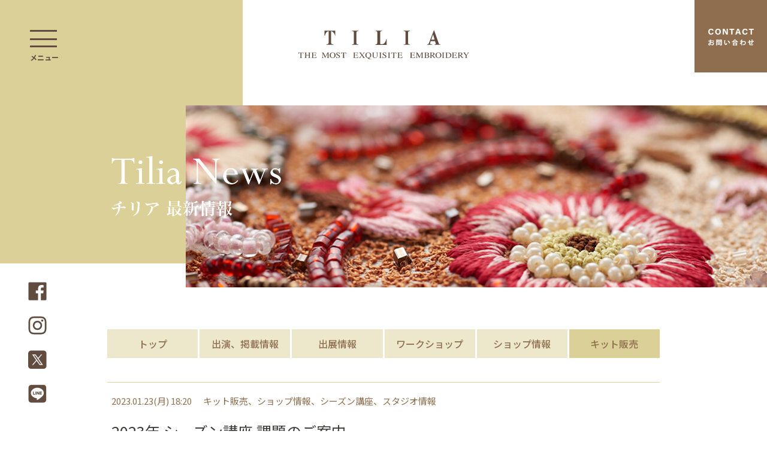

--- FILE ---
content_type: text/html; charset=UTF-8
request_url: https://www.tilia.co.jp/news/2023/01/23/3397/
body_size: 7164
content:

<!doctype html>
<html lang="ja">
<head>
  
<!--// TAG //-->
  
<!-- Global site tag (gtag.js) - Google Analytics -->
<script async src="https://www.googletagmanager.com/gtag/js?id=UA-154200763-1"></script>
<script>
  window.dataLayer = window.dataLayer || [];
  function gtag(){dataLayer.push(arguments);}
  gtag('js', new Date());

  gtag('config', 'UA-154200763-1');
</script>
  
  <meta charset="utf-8">  
  <meta name="viewport" content="width=device-width,initial-scale=1.0,minimum-scale=1.0">
  <meta name="theme-color" content="#8f6e4f">
  <meta http-equiv="X-UA-Compatible" content="IE=edge">

  <title>2023年 シーズン講座 課題のご案内｜チリアの最新情報 ｜オートクチュールビーズ刺繍のチリア</title>

  <meta property="og:title" content="2023年 シーズン講座 課題のご案内｜チリアの最新情報 ｜オートクチュールビーズ刺繍のチリア">
  <meta property="og:description" content="今年のシーズン講座課題は２課題です♪&nbsp;『小鳥とブーケのポシェット』爪付きクリスタル、ビーズ、スパンコール、糸などの材料を使用して、表情豊かに花々を刺繍していきます。■サイズ（約cm）縦20(ショルダー含めず)×横15シ…">
  <meta property="og:type" content="website">
  <meta property="og:image" content="https://www.tilia.co.jp/wp_tilia-admin/wp-content/themes/tilia/assets/img/common/ogimage.png">
  <meta property="og:site_name" content="オートクチュールビーズ刺繍のチリア｜Tilia the most exquisite Embroidery">
  <meta property="og:url" content="https://www.tilia.co.jp/news/2023/01/23/3397/">  

  <meta name="description" content="今年のシーズン講座課題は２課題です♪&nbsp;『小鳥とブーケのポシェット』爪付きクリスタル、ビーズ、スパンコール、糸などの材料を使用して、表情豊かに花々を刺繍していきます。■サイズ（約cm）縦20(ショルダー含めず)×横15シ…">
  <meta name="keywords" content="キット販売">
  
<!-- SYSTEM HEADER -->
<meta name='robots' content='max-image-preview:large' />
<link rel='dns-prefetch' href='//s.w.org' />
<link rel="alternate" type="application/rss+xml" title="チリア　Tilia the most exquisite Embroidery &raquo; 2023年 シーズン講座 課題のご案内 のコメントのフィード" href="https://www.tilia.co.jp/news/2023/01/23/3397/feed/" />
<link rel='stylesheet' id='wp-block-library-css'  href='https://www.tilia.co.jp/wp_tilia-admin/wp-includes/css/dist/block-library/style.min.css?ver=5.8.12' type='text/css' media='all' />
<link rel='stylesheet' id='contact-form-7-css'  href='https://www.tilia.co.jp/wp_tilia-admin/wp-content/plugins/contact-form-7/includes/css/styles.css?ver=5.1.6' type='text/css' media='all' />
<link rel='stylesheet' id='contact-form-7-confirm-css'  href='https://www.tilia.co.jp/wp_tilia-admin/wp-content/plugins/contact-form-7-add-confirm/includes/css/styles.css?ver=5.1' type='text/css' media='all' />
<script type='text/javascript' src='https://www.tilia.co.jp/wp_tilia-admin/wp-includes/js/jquery/jquery.min.js?ver=3.6.0' id='jquery-core-js'></script>
<script type='text/javascript' src='https://www.tilia.co.jp/wp_tilia-admin/wp-includes/js/jquery/jquery-migrate.min.js?ver=3.3.2' id='jquery-migrate-js'></script>
<link rel="EditURI" type="application/rsd+xml" title="RSD" href="https://www.tilia.co.jp/wp_tilia-admin/xmlrpc.php?rsd" />
<link rel="wlwmanifest" type="application/wlwmanifest+xml" href="https://www.tilia.co.jp/wp_tilia-admin/wp-includes/wlwmanifest.xml" /> 
<meta name="generator" content="WordPress 5.8.12" />
<link rel="canonical" href="https://www.tilia.co.jp/news/2023/01/23/3397/" />
<link rel='shortlink' href='https://www.tilia.co.jp/?p=3397' />
<!-- SYSTEM HEADER -->
  
  
<!--// GENERAL STYLES //-->
<link rel="shortcut icon" href="https://www.tilia.co.jp/wp_tilia-admin/wp-content/themes/tilia/asset/img/common/favicon.ico" />
<link href="https://fonts.googleapis.com/css?family=Noto+Sans+JP:400,500,700,900&display=swap&subset=japanese" rel="stylesheet">
  <!--font-family: 'Noto Sans JP', sans-serif;-->
<link rel="stylesheet" href="https://www.tilia.co.jp/wp_tilia-admin/wp-content/themes/tilia/asset/css/style.css?update=20250918_1" />
  
<!--// GENERAL STYLES //-->
  
  </head>

<body class="post-template-default single single-post postid-3397 single-format-standard">

  
  <header id="header">

    <div class="header-inner">
      <h1 class="header-logo">
        <a href="https://www.tilia.co.jp">
          <img src="https://www.tilia.co.jp/wp_tilia-admin/wp-content/themes/tilia/asset/img/common/head_logo.svg">
        </a>
      </h1>
    </div>
    <div class="header-contact">
      <a href="https://www.tilia.co.jp/contactus/" class="cbtn">
        <img src="https://www.tilia.co.jp/wp_tilia-admin/wp-content/themes/tilia/asset/img/common/head_btn_contact.png" srcset="https://www.tilia.co.jp/wp_tilia-admin/wp-content/themes/tilia/asset/img/common/head_btn_contact@2x.png 2x" alt="">
      </a>
    </div>
    <div class="header-trigger">
      <a class="js-headerTrigger" href="">
        <span class="line-span"></span>
        <span class="header-trigger__txt">メニュー<!--<img src="https://www.tilia.co.jp/wp_tilia-admin/wp-content/themes/tilia/asset/img/common/head_nav_txt.png" alt="メニュー"></p>--></span>

        
    </div>
    <nav class="header-nav">
      <div class="header-nav-frame">
        <div class="header-nav-content">
          <ul class="header-nav-list">
            <li class="header-nav-list-item">
              <a href="https://www.tilia.co.jp/news/">最新情報</a>
            </li>
            <li class="header-nav-list-item">
              <a href="https://www.tilia.co.jp/about/">チリアについて</a>
            </li>
            <li class="header-nav-list-item fullsize">
              <a href="https://www.tilia.co.jp/lesson/">ビーズ刺繍レッスン</a>
            </li>
            <li class="header-nav-list-item">
              <a href="https://www.tilia.co.jp/shop/">ショップ</a>
            </li>
            <li class="header-nav-list-item">
              <a href="https://www.tilia.co.jp/mailmag/">メールマガジン</a>
            </li>
            <li class="header-nav-list-item fullsize">
              <a href="http://www.tagawakeiji.com/" target="_blank">田川啓二オフィシャルサイト</a>
            </li>
          </ul>
        </div>
        <div class="header-nav-sns">
          <ul class="header-nav-sns-list">
            <li class="header-nav-sns-item">
              <a href="https://www.facebook.com/embroidery.tilia/" target="_blank" rel="noopener noreferrer">
                <img src="https://www.tilia.co.jp/wp_tilia-admin/wp-content/themes/tilia/asset/img/common/aside_sns_icon1.svg" alt="Facebook">
              </a>
            </li>
            <li class="header-nav-sns-item">
              <a href="https://www.instagram.com/tilia_embroidery/" target="_blank" rel="noopener noreferrer">
                <img src="https://www.tilia.co.jp/wp_tilia-admin/wp-content/themes/tilia/asset/img/common/aside_sns_icon2.svg" alt="Instagram">
              </a>
            </li>
            <li class="header-nav-sns-item">
              <a href="https://twitter.com/tilia_em" target="_blank" rel="noopener noreferrer">
                <img src="https://www.tilia.co.jp/wp_tilia-admin/wp-content/themes/tilia/asset/img/common/aside_sns_icon3.png" alt="X">
              </a>
            </li>
            <li class="header-nav-sns-item">
              <a href="https://lin.ee/RCfGkor" target="_blank" rel="noopener noreferrer">
                <img src="https://www.tilia.co.jp/wp_tilia-admin/wp-content/themes/tilia/asset/img/common/aside_sns_icon4.png" alt="LINE">
              </a>
            </li>
          </ul>
        </div>
      </div>
      <div class="header-nav-overlay"></div>
    </nav>

    
  <!--/#header--></header>

                           


<main id="news" class="wrapper detail">
    <div class="container">

      <!--section#secHero.hero-prx.section>.-inner>(h1.-title>img)+(ul.-slides>li.-slide>img)|bem-->
      <section id="secHero" class="hero-short hero-header section">
        <div class="hero-short__inner">
          <h1 class="hero-short__title">
            <img src="https://www.tilia.co.jp/wp_tilia-admin/wp-content/themes/tilia/asset/img/news/hero_title.png" srcset="https://www.tilia.co.jp/wp_tilia-admin/wp-content/themes/tilia/asset/img/news/hero_title@2x.png 1x,https://www.tilia.co.jp/wp_tilia-admin/wp-content/themes/tilia/asset/img/news/hero_title@2x.png 2x" alt="Tilia News チリア最新情報">
          </h1>
          <div class="hero-short__wrap">
            <div class="hero-short__item"></div>
          </div>

        </div>
      </section>
      
<script>var _post_category = 'kits';</script>      <nav class="newscate-nav">
        <div class="newscate-nav-frame">
          <div class="newscate-nav-content pc-disp">
            <ul class="newscate-nav-list">
              <li class="newscate-nav-list-item top">
                <a href="https://www.tilia.co.jp/news/">トップ</a>
              </li>
              <li class="newscate-nav-list-item media">
                <a href="https://www.tilia.co.jp/news/media/">出演、掲載<br class="smallpc-disp">情報</a>
              </li>
              <li class="newscate-nav-list-item exhibition">
                <a href="https://www.tilia.co.jp/news/exhibition/">出展情報</a>
              </li>
              <li class="newscate-nav-list-item workshop">
                <a href="https://www.tilia.co.jp/news/workshop/">ワークショップ</a>
              </li>
              <li class="newscate-nav-list-item shop">
                <a href="https://www.tilia.co.jp/news/shop/">ショップ<br class="smallpc-disp">情報</a>
              </li>
              <li class="newscate-nav-list-item kits">
                <a href="https://www.tilia.co.jp/news/kits/">キット販売</a>
              </li>
            </ul>
          </div>
          <div class="newscate-nav-content sp-disp">
            <select id="newscate-nav-select" name="newscate-nav-select" class="newscate-nav-select" onChange="location.href=value;" required>
              <option value="https://www.tilia.co.jp/news/" class="top">すべて</option>
              <option value="https://www.tilia.co.jp/news/media/" class="media">出演、掲載情報</option>
              <option value="https://www.tilia.co.jp/news/exhibition/" class="exhibition">出展情報</option>
              <option value="https://www.tilia.co.jp/news/workshop/" class="workshop">ワークショップ</option>
              <option value="https://www.tilia.co.jp/news/shop/" class="shop">ショップ情報</option>
              <option value="https://www.tilia.co.jp/news/kits/" class="kits">キット販売</option>
            </select>
          </div>
        </div>
        <script>
          document.addEventListener("DOMContentLoaded", function(event) {
            let _nowpath = location.href;
            let _tar = ( _post_category=="" )?"top":_post_category;
            console.log(_post_category+":"+_tar)
            let $newsItem = $(".newscate-nav-list-item."+_tar);
            let $newsSelect = $("#newscate-nav-select option."+_tar);
            $newsItem.addClass("current").siblings().removeClass("current");
            $newsSelect.prop('selected',true);
            
            $newsItem.each(function(){
              let $this = $(this);
              
              /*
              let _link = $this.find("a").attr("href");
              if( _link === _nowpath ){//カテゴリートップ
                $this.addClass("current");
              }
              if( _nowpath.indexOf(_link)!=-1 ){//子階層
                
                $this.addClass("current").siblings().removeClass("current");
              }
              */
            });
          });
        </script>
      <!--/.newscate-nav--></nav>

      <section id="secNewsList" class="section sec-news-items">
        
        <article class="sec-news-detail">
            
          <!-- POST SOURCE START-->
            
          <div class="wrap">
            <div class="news-attr">
              <span class="news-date">2023.01.23(月) 18:20</span>
              <span class="news-cate">キット販売、ショップ情報、シーズン講座、スタジオ情報</span>
            </div>
            <h2 class="news-title">2023年 シーズン講座 課題のご案内</h2>
            <div class="news-body">
              <p>今年のシーズン講座課題は２課題です♪</p>
<p>&nbsp;</p>
<p>『小鳥とブーケのポシェット』</p>
<p><img loading="lazy" class="alignnone wp-image-3496" src="https://www.tilia.co.jp/wp_tilia-admin/wp-content/uploads/2023/02/1675907063797-01.jpg" alt="" width="550" height="550" srcset="https://www.tilia.co.jp/wp_tilia-admin/wp-content/uploads/2023/02/1675907063797-01.jpg 1280w, https://www.tilia.co.jp/wp_tilia-admin/wp-content/uploads/2023/02/1675907063797-01-300x300.jpg 300w, https://www.tilia.co.jp/wp_tilia-admin/wp-content/uploads/2023/02/1675907063797-01-1024x1024.jpg 1024w, https://www.tilia.co.jp/wp_tilia-admin/wp-content/uploads/2023/02/1675907063797-01-150x150.jpg 150w, https://www.tilia.co.jp/wp_tilia-admin/wp-content/uploads/2023/02/1675907063797-01-768x768.jpg 768w" sizes="(max-width: 550px) 100vw, 550px" /></p>
<p>爪付きクリスタル、ビーズ、スパンコール、糸などの材料を使用して、表情豊かに花々を刺繍していきます。</p>
<p>■サイズ（約cm）縦20(ショルダー含めず)×横15 　ショルダー立ち上がり48</p>
<p>&nbsp;</p>
<p><img loading="lazy" class="alignnone wp-image-3512" src="https://www.tilia.co.jp/wp_tilia-admin/wp-content/uploads/2023/01/InCollage_20230209_143257354_1.jpg" alt="" width="550" height="550" srcset="https://www.tilia.co.jp/wp_tilia-admin/wp-content/uploads/2023/01/InCollage_20230209_143257354_1.jpg 1280w, https://www.tilia.co.jp/wp_tilia-admin/wp-content/uploads/2023/01/InCollage_20230209_143257354_1-300x300.jpg 300w, https://www.tilia.co.jp/wp_tilia-admin/wp-content/uploads/2023/01/InCollage_20230209_143257354_1-1024x1024.jpg 1024w, https://www.tilia.co.jp/wp_tilia-admin/wp-content/uploads/2023/01/InCollage_20230209_143257354_1-150x150.jpg 150w, https://www.tilia.co.jp/wp_tilia-admin/wp-content/uploads/2023/01/InCollage_20230209_143257354_1-768x768.jpg 768w" sizes="(max-width: 550px) 100vw, 550px" /></p>
<p>※プレミアムキット・・・通常キットに追加でクリスタル等の材料が含まれます。</p>
<p>&nbsp;</p>
<p>&nbsp;</p>
<p>『チリアのフラワートートバッグ』</p>
<p><img loading="lazy" class="alignnone wp-image-3513" src="https://www.tilia.co.jp/wp_tilia-admin/wp-content/uploads/2023/01/230131-089.jpg" alt="" width="550" height="688" srcset="https://www.tilia.co.jp/wp_tilia-admin/wp-content/uploads/2023/01/230131-089.jpg 1920w, https://www.tilia.co.jp/wp_tilia-admin/wp-content/uploads/2023/01/230131-089-240x300.jpg 240w, https://www.tilia.co.jp/wp_tilia-admin/wp-content/uploads/2023/01/230131-089-819x1024.jpg 819w, https://www.tilia.co.jp/wp_tilia-admin/wp-content/uploads/2023/01/230131-089-768x960.jpg 768w, https://www.tilia.co.jp/wp_tilia-admin/wp-content/uploads/2023/01/230131-089-1229x1536.jpg 1229w, https://www.tilia.co.jp/wp_tilia-admin/wp-content/uploads/2023/01/230131-089-1638x2048.jpg 1638w" sizes="(max-width: 550px) 100vw, 550px" /></p>
<p>手刷りのプリントに合わせ、クリスタル、ビジュー、ビーズ、スパンコールなどの様々な材料と</p>
<p>テクニックを使用して、立体的に刺繍していきます。</p>
<p>■サイズ（約cm）縦35(ハンドル含めず)×横30 　ハンドル立ち上がり20</p>
<p>&nbsp;</p>
<p><img loading="lazy" class="alignnone wp-image-3511" src="https://www.tilia.co.jp/wp_tilia-admin/wp-content/uploads/2023/01/InCollage_20230209_143131419_0.jpg" alt="" width="550" height="584" srcset="https://www.tilia.co.jp/wp_tilia-admin/wp-content/uploads/2023/01/InCollage_20230209_143131419_0.jpg 1280w, https://www.tilia.co.jp/wp_tilia-admin/wp-content/uploads/2023/01/InCollage_20230209_143131419_0-282x300.jpg 282w, https://www.tilia.co.jp/wp_tilia-admin/wp-content/uploads/2023/01/InCollage_20230209_143131419_0-964x1024.jpg 964w, https://www.tilia.co.jp/wp_tilia-admin/wp-content/uploads/2023/01/InCollage_20230209_143131419_0-768x816.jpg 768w" sizes="(max-width: 550px) 100vw, 550px" /></p>
<p>※プレミアムキット・・・通常キットに追加でクリスタル等の材料が含まれます。</p>
<p>&nbsp;</p>
<p>＝＝＝＝＝＝＝＝＝＝＝＝＝＝＝＝＝＝＝＝＝＝＝＝</p>
<p>『小鳥とブーケのポシェット』</p>
<p><a href="https://www.tilia.co.jp/lesson/season/"><span style="text-decoration: underline;">【お申し込みの受付開始】2/10（金）18時～</span></a></p>
<p>&nbsp;</p>
<p>■開催日時　━━━━━━━━━━━━━━</p>
<p>2023/4/21(金) 13:30〜15:30　※会場での受講（東京）とLIVE配信は同日開催です。</p>
<p>■受講方法　━━━━━━━━━━━━━━</p>
<p>「会場（東京）」または「LIVE配信」</p>
<p>■受講キット種類　━━━━━━━━━━━━━━</p>
<p>通常キット：¥19,800(税込)　または　プレミアムキット：¥21,340(税込)</p>
<p>■キット購入のみ　━━━━━━━━━━━━━━</p>
<p>通常キット：¥17,600(税込)　または　プレミアムキット：¥19,140(税込)  ※配送は講座終了日以降となります。</p>
<p>&nbsp;</p>
<p>＝＝＝＝＝＝＝＝＝＝＝＝＝＝＝＝＝＝＝＝＝＝＝＝</p>
<p>『チリアのフラワートートバッグ』</p>
<p><a href="https://www.tilia.co.jp/lesson/season/"><span style="text-decoration: underline;">【お申し込みの受付開始】2/10（金）18時～</span></a></p>
<p>&nbsp;</p>
<p>■開催日時　━━━━━━━━━━━━━━</p>
<p>2023/9/8(金) 13:30〜15:30※会場での受講（東京）とLIVE配信は同日開催です。</p>
<p>■受講方法　━━━━━━━━━━━━━━</p>
<p>「会場（東京）」または「LIVE配信」</p>
<p>■受講キット種類　━━━━━━━━━━━━━━</p>
<p>通常キット：¥22,000(税込)　または　プレミアムキット：¥24,530(税込)</p>
<p>■キット購入のみ　━━━━━━━━━━━━━━</p>
<p>通常キット：¥19,800(税込)　または　プレミアムキット：¥22,330(税込)  ※配送は講座終了日以降となります。</p>
<p>&nbsp;</p>
<p>みなさまのご参加を心よりお待ちしております。</p>
<p>&nbsp;</p>
<p>★☆★☆★☆★☆★☆★☆★☆★☆★☆★☆★☆★☆★☆★☆★☆★☆</p>
<p>◆シーズン講座はチリアデザイナー田川啓二による１Day講座です</p>
<p>シーズン講座ページ 詳細とお申し込みはこちらから↓↓</p>
<p><a href="https://www.tilia.co.jp/lesson/season/">https://www.tilia.co.jp/lesson/season/</a></p>
<p>&nbsp;</p>
            </div>
            
            
          </div>
          <!-- POST SOURCE END-->
          
          <!-- POST SOCIAL START-->
          <div class="post-share">
            <script>
            function shareFB(){
              var _base = "http://www.facebook.com/sharer.php?u=",
                  _pageurl = location.href;
              window.open( _base + _pageurl , 'newtab');
            }
            function shareTW(){
              var _base = "https://twitter.com/intent/tweet?text=",
                  _txt = document.title,
                  _sep = "&amp;url=",
                  _pageurl = location.href;
              window.open( _base + _txt +_sep + _pageurl , 'newtab');
            }
            </script>
            <div class="post-share__inner">
              <ul class="post-share__items">
                <li class="post-share__item">
                  <a href="javascript:void(0);" onClick="shareFB();" class="post-share__btn">
                    <img src="https://www.tilia.co.jp/wp_tilia-admin/wp-content/themes/tilia/asset/img/news/share_btn_fb.png" srcset="https://www.tilia.co.jp/wp_tilia-admin/wp-content/themes/tilia/asset/img/news/share_btn_fb@2x.png 2x" class="off" alt="FACEBOOKでシェアする">
                    <img src="https://www.tilia.co.jp/wp_tilia-admin/wp-content/themes/tilia/asset/img/news/share_btn_fb_on.png" srcset="https://www.tilia.co.jp/wp_tilia-admin/wp-content/themes/tilia/asset/img/news/share_btn_fb_on@2x.png 2x" class="on" alt="FACEBOOKでシェアする">
                  </a>
                </li>
                <li class="post-share__item">
                  <a href="javascript:void(0);" onClick="shareTW();" class="post-share__btn">
                    <img src="https://www.tilia.co.jp/wp_tilia-admin/wp-content/themes/tilia/asset/img/news/share_btn_tw.png" srcset="https://www.tilia.co.jp/wp_tilia-admin/wp-content/themes/tilia/asset/img/news/share_btn_tw@2x.png 2x" class="off" alt="TWITTERでシェアする">
                    <img src="https://www.tilia.co.jp/wp_tilia-admin/wp-content/themes/tilia/asset/img/news/share_btn_tw_on.png" srcset="https://www.tilia.co.jp/wp_tilia-admin/wp-content/themes/tilia/asset/img/news/share_btn_tw_on@2x.png 2x" class="on" alt="TWITTERでシェアする">
                  </a>
                </li>
              </ul>
            </div>
          </div>
          <!-- POST SOCIAL END--> 
        </article>

      <!--/#secNewsList--></section>
      
      <div class="news-pager">
        <a href="https://www.tilia.co.jp/news/2023/01/01/3382/" rel="prev"><span class="page-numbers prev">&lt; PREV</span></a>        <a class="page-numbers page-news-category" href="https://www.tilia.co.jp/news/kits/">キット販売<br class='sp-disp'>トップへ</a>
        <a href="https://www.tilia.co.jp/news/2023/01/26/3418/" rel="next"><span class="page-numbers next">NEXT &gt;</span></a>      </div>
      <script>
        document.addEventListener("DOMContentLoaded", function(event) {
          const  $nPager = $(".news-pager");
          const  $nPager_nums  = $(".page-numbers");
          if( $(".page-numbers.prev").length <= 0 ){
             $nPager.prepend( '<span class="page-numbers prev" style="width:10%;"></span>' );
          }
          if( $(".page-numbers.next").length <= 0 ){
             $nPager.append( '<span class="page-numbers next" style="width:10%;"></span>' );
          }
          $nPager.find("span.prev").parent("a").addClass("prev page-numbers");
          $nPager.find("span.next").parent("a").addClass("next page-numbers");
        });
      </script>



    <!--/.container--></div>
  <!--/#home--></main>
  
  


  <div id="sideSns">
    <aside class="side-nav-sns">
      <ul class="side-nav-sns-list">
        <li class="side-nav-sns-item">
          <a href="https://www.facebook.com/embroidery.tilia/" target="_blank" rel="noopener noreferrer">
            <img class="sp-disp" src="https://www.tilia.co.jp/wp_tilia-admin/wp-content/themes/tilia/asset/img/common/footer_sns_icon1.png" alt="Facebook">
            <img class="pc-disp" src="https://www.tilia.co.jp/wp_tilia-admin/wp-content/themes/tilia/asset/img/common/aside_sns_icon1.svg" alt="Facebook">
          </a>
        </li>
        <li class="side-nav-sns-item">
          <a href="https://www.instagram.com/tilia_embroidery/" target="_blank" rel="noopener noreferrer">
            <img class="sp-disp" src="https://www.tilia.co.jp/wp_tilia-admin/wp-content/themes/tilia/asset/img/common/footer_sns_icon2.png" alt="Instagram">
            <img class="pc-disp" src="https://www.tilia.co.jp/wp_tilia-admin/wp-content/themes/tilia/asset/img/common/aside_sns_icon2.svg"  alt="Instagram">
          </a>
        </li>
        <li class="side-nav-sns-item">
          <a href="https://twitter.com/tilia_em" target="_blank" rel="noopener noreferrer">
            <img class="sp-disp" src="https://www.tilia.co.jp/wp_tilia-admin/wp-content/themes/tilia/asset/img/common/footer_sns_icon3.png" alt="Twitter">
            <img class="pc-disp" src="https://www.tilia.co.jp/wp_tilia-admin/wp-content/themes/tilia/asset/img/common/aside_sns_icon3.png"  alt="X">
          </a>
        </li>
        <li class="side-nav-sns-item">
          <a href="https://lin.ee/RCfGkor" target="_blank" rel="noopener noreferrer">
            <img class="sp-disp" src="https://www.tilia.co.jp/wp_tilia-admin/wp-content/themes/tilia/asset/img/common/footer_sns_icon4.png" alt="LINE">
            <img class="pc-disp" src="https://www.tilia.co.jp/wp_tilia-admin/wp-content/themes/tilia/asset/img/common/aside_sns_icon4.png"  alt="LINE">
          </a>
        </li>
      </ul>
    <!--/#side-nav-sns--></aside>
</div>  

<!--footer#footer.footer>(.-contact>.-inner>ul.-btns>li.-btn>a>img)+(.-inner>(.-logo>a>img)+.-aside>p.-copyright)|bem-->
  <footer id="footer" class="section footer">
      <div class="footerNav">
      <div class="footerNav__inner">
        <nav class="footerNav__listWrap">

                    <ul class="footerNav__list pc-disp">
            <li class="footerNav__list-item">
              <a href="https://www.tilia.co.jp/news/">最新情報</a>
            </li>
            <li class="footerNav__list-item">
              <a href="https://www.tilia.co.jp/about/">チリアについて</a>
            </li>
            <li class="footerNav__list-item">
              <a href="https://www.tilia.co.jp/shop/">ショップ</a>
            </li>
          </ul>
          <ul class="footerNav__list pc-disp">
            <li class="footerNav__list-item">
              <a href="https://www.tilia.co.jp/lesson/">ビーズ刺繍レッスン</a>
            </li>
            <li class="footerNav__list-item">
              <a href="https://www.tilia.co.jp/lesson/online/"><span class="list-icon">・</span>通信講座</a>
            </li>
            <li class="footerNav__list-item">
              <a href="https://www.tilia.co.jp/lesson/online-special/"><span class="list-icon">・</span>特別通信講座</a>
            </li>
            <li class="footerNav__list-item">
              <a href="https://www.tilia.co.jp/lesson/workshop/"><span class="list-icon">・</span>ワークショップ</a>
            </li>
          </ul>
          <ul class="footerNav__list pc-disp">
            <li class="footerNav__list-item">
              <a href="https://www.tilia.co.jp/mailmag/">メールマガジン</a>
            </li>
            <li class="footerNav__list-item">
              <a href="https://www.tilia.co.jp/contactus/">お問い合わせ</a>
            </li>
            <li class="footerNav__list-item">
              <a href="http://www.tagawakeiji.com/" target="_blank">田川啓二オフィシャルサイト</a>
            </li>
          </ul>
          
                    <ul class="footerNav__list sp-disp">
            <li class="footerNav__list-item">
              <a href="https://www.tilia.co.jp/news/">最新情報</a>
            </li>
            <li class="footerNav__list-item">
              <a href="https://www.tilia.co.jp/about/">チリアについて</a>
            </li>
            <li class="footerNav__list-item">
              <a href="https://www.tilia.co.jp/lesson/">ビーズ刺繍レッスン</a>
            </li>
            <li class="footerNav__list-item">
              <a href="https://www.tilia.co.jp/lesson/online/"><span class="list-icon">・</span>通信講座</a>
            </li>
            <li class="footerNav__list-item">
              <a href="https://www.tilia.co.jp/lesson/online-special/"><span class="list-icon">・</span>特別通信講座</a>
            </li>
            <li class="footerNav__list-item">
              <a href="https://www.tilia.co.jp/lesson/workshop/"><span class="list-icon">・</span>ワークショップ</a>
            </li>
            <li class="footerNav__list-item">
              <a href="https://www.tilia.co.jp/shop/">ショップ</a>
            </li>
            <li class="footerNav__list-item">
              <a href="https://www.tilia.co.jp/mailmag/">メールマガジン</a>
            </li>
            <li class="footerNav__list-item">
              <a href="https://www.tilia.co.jp/contactus/">お問い合わせ</a>
            </li>
            <li class="footerNav__list-item">
              <a href="http://www.tagawakeiji.com/" target="_blank">田川啓二オフィシャルサイト</a>
            </li>
          </ul>
          
        </nav>
      </div>
    </div>

          <div class="footer__inner">

      <aside class="side-nav-sns">
        <ul class="side-nav-sns-list">
          <li class="side-nav-sns-item">
            <a href="https://www.facebook.com/embroidery.tilia/" target="_blank" rel="noopener noreferrer">
              <img class="sp-disp" src="https://www.tilia.co.jp/wp_tilia-admin/wp-content/themes/tilia/asset/img/common/footer_sns_icon1.png" alt="Facebook">
              <img class="pc-disp" src="https://www.tilia.co.jp/wp_tilia-admin/wp-content/themes/tilia/asset/img/common/aside_sns_icon1.svg" alt="Facebook">
            </a>
          </li>
          <li class="side-nav-sns-item">
            <a href="https://www.instagram.com/tilia_embroidery/" target="_blank" rel="noopener noreferrer">
              <img class="sp-disp" src="https://www.tilia.co.jp/wp_tilia-admin/wp-content/themes/tilia/asset/img/common/footer_sns_icon2.png" alt="Instagram">
              <img class="pc-disp" src="https://www.tilia.co.jp/wp_tilia-admin/wp-content/themes/tilia/asset/img/common/aside_sns_icon2.svg"  alt="Instagram">
            </a>
          </li>
          <li class="side-nav-sns-item">
            <a href="https://twitter.com/tilia_em" target="_blank" rel="noopener noreferrer">
              <img class="sp-disp" src="https://www.tilia.co.jp/wp_tilia-admin/wp-content/themes/tilia/asset/img/common/footer_sns_icon3.png" alt="Twitter">
              <img class="pc-disp" src="https://www.tilia.co.jp/wp_tilia-admin/wp-content/themes/tilia/asset/img/common/aside_sns_icon3.png"  alt="X">
            </a>
          </li>
          <li class="side-nav-sns-item">
          <a href="https://lin.ee/RCfGkor" target="_blank" rel="noopener noreferrer">
            <img class="sp-disp" src="https://www.tilia.co.jp/wp_tilia-admin/wp-content/themes/tilia/asset/img/common/footer_sns_icon4.png" alt="LINE">
            <img class="pc-disp" src="https://www.tilia.co.jp/wp_tilia-admin/wp-content/themes/tilia/asset/img/common/aside_sns_icon4.png"  alt="LINE">
          </a>
        </li>

        </ul>
      <!--/#side-nav-sns--></aside>


      <div class="footer__logo">
        <a href="https://www.tilia.co.jp"><img src="https://www.tilia.co.jp/wp_tilia-admin/wp-content/themes/tilia/asset/img/common/footer_logo.svg" srcset="https://www.tilia.co.jp/wp_tilia-admin/wp-content/themes/tilia/asset/img/common/footer_logo@2x.png 2x" alt=""></a>
      </div>
      <div class="footer__aside">
        <p class="footer__copyright">&copy; TILIA Co., Ltd. ALL RIGHTS RESERVED.</p>
      </div>
    </div>
  <!--/#footer--></footer>

<!--// GENERAL SCRIPTS //-->
<script src="https://ajax.googleapis.com/ajax/libs/jquery/2.2.4/jquery.min.js"></script>
<script src="https://www.tilia.co.jp/wp_tilia-admin/wp-content/themes/tilia/asset/js/plugins.js?update=20201214_1"></script>
<script src="https://www.tilia.co.jp/wp_tilia-admin/wp-content/themes/tilia/asset/js/script.js?update=20201214_1"></script>
<script src="https://www.tilia.co.jp/wp_tilia-admin/wp-content/themes/tilia/asset/js/tm.analyze.js?update=20201214_1"></script>
<script>
  // [ Scroll Show Animatin ]
  if( $(".js-anim-scroll").length>0 ){
    inView.offset({
      top: 200,
      right: 0,
      bottom: 0,
      left: 0
    });
    inView('.js-anim-scroll').on('enter', function(el) {
      el.classList.add("inview");
    });
  }
</script>
<!--// GENERAL SCRIPTS //-->

<script type='text/javascript' id='contact-form-7-js-extra'>
/* <![CDATA[ */
var wpcf7 = {"apiSettings":{"root":"https:\/\/www.tilia.co.jp\/wp-json\/contact-form-7\/v1","namespace":"contact-form-7\/v1"}};
/* ]]> */
</script>
<script type='text/javascript' src='https://www.tilia.co.jp/wp_tilia-admin/wp-content/plugins/contact-form-7/includes/js/scripts.js?ver=5.1.6' id='contact-form-7-js'></script>
<script type='text/javascript' src='https://www.tilia.co.jp/wp_tilia-admin/wp-includes/js/jquery/jquery.form.min.js?ver=4.3.0' id='jquery-form-js'></script>
<script type='text/javascript' src='https://www.tilia.co.jp/wp_tilia-admin/wp-content/plugins/contact-form-7-add-confirm/includes/js/scripts.js?ver=5.1' id='contact-form-7-confirm-js'></script>
<script type='text/javascript' src='https://www.tilia.co.jp/wp_tilia-admin/wp-includes/js/wp-embed.min.js?ver=5.8.12' id='wp-embed-js'></script>

</body>
</html>



--- FILE ---
content_type: text/css
request_url: https://www.tilia.co.jp/wp_tilia-admin/wp-content/themes/tilia/asset/css/style.css?update=20250918_1
body_size: 41998
content:
@charset "UTF-8";
/*
修正はscssの方を修正すること
*/
/* Reset --------------------------------------------------------------*/
html, body, div, span, applet, object, iframe, h1, h2, h3, h4, h5, h6, p, blockquote, pre, a, abbr, acronym, address, big, cite, code, del, dfn, em, img, ins, kbd, q, s, samp, small, strike, strong, sub, sup, tt, var, b, u, i, center, dl, dt, dd, ol, ul, li, fieldset, form, label, legend, table, caption, tbody, tfoot, thead, tr, th, td, article, aside, canvas, details, embed, figure, figcaption, footer, header, hgroup, menu, nav, output, ruby, section, summary, time, mark, audio, video { border: 0; font: inherit; font-size: 100%; margin: 0; padding: 0; vertical-align: baseline; }

html { line-height: 1; }

ol, ul { list-style: none; }

table { border-collapse: collapse; border-spacing: 0; }

caption, th, td { font-weight: normal; text-align: left; vertical-align: middle; }

q, blockquote { quotes: none; }

q:before, q:after, blockquote:before, blockquote:after { content: ""; content: none; }

a img { border: none; }

article, aside, details, figcaption, figure, footer, header, hgroup, main, menu, nav, section, summary { display: block; }

/*
 General
--------------------------------------------------------------*/
@media screen and (max-width: 559px) { .pc-disp { display: none !important; } }

@media screen and (min-width: 560px) { .sp-disp { display: none !important; } }

@media screen and (min-width: 1200px) { .sp-disp { display: none !important; } }

html { font-size: 62.5%; }

body { -webkit-animation: fadeIn 3s ease; animation: fadeIn 3s ease; background: #fff; color: #3e3a39; font-family: "noto sans jp",noto sans japanese,Quicksand,游ゴシック体,yu gothic,YuGothic,ヒラギノ角ゴシック pro,hiragino kaku gothic pro,メイリオ,Meiryo,Osaka,sans-serif; line-height: 1.94; }

body * { font-family: "noto sans jp",noto sans japanese,Quicksand,游ゴシック体,yu gothic,YuGothic,ヒラギノ角ゴシック pro,hiragino kaku gothic pro,メイリオ,Meiryo,Osaka,sans-serif; }

body img { line-height: 0; max-width: 100%; }

@media screen and (min-width: 1200px) { body { font-size: 1.8rem; } }

@media screen and (max-width: 1199px) { body { font-size: 1.8rem; } }

@media screen and (max-width: 559px) { body { font-size: 1.4rem; } }

body a, body button { -o-transition-duration: 800ms; -o-transition-timing-function: ease; -webkit-transition-duration: 800ms; -webkit-transition-timing-function: ease; text-decoration: none; transition-duration: 800ms; transition-timing-function: ease; }

body a:hover, body button:hover { opacity: 0.5; }

body button { cursor: pointer; }

body a.cbtn { background: #8f6e4f; }

body a.cbtn:hover { background: #5c4633 !important; opacity: 1; }

body.fixed { left: 0; position: fixed; right: 0; }

body input { font-family: "noto sans jp",noto sans japanese,Quicksand,游ゴシック体,yu gothic,YuGothic,ヒラギノ角ゴシック pro,hiragino kaku gothic pro,メイリオ,Meiryo,Osaka,sans-serif; }

@-webkit-keyframes fadeIn { 0% { opacity: 0; }
  100% { opacity: 1; } }

@keyframes fadeIn { 0% { opacity: 0; }
  100% { opacity: 1; } }

::-moz-selection { background: #8f6e4f; color: #fff; }

::selection { background: #8f6e4f; color: #fff; }

::-moz-selection { background: #8f6e4f; color: #fff; }

.section { overflow: hidden; position: relative; width: 100%; z-index: 10; }

/*
 Header Area
*/
#header { left: 0; position: absolute; text-align: center; top: 0; width: 100%; z-index: 20; }

@media screen and (min-width: 1200px) { #header { height: 121px; } }

@media screen and (max-width: 1199px) { #header { height: 121px; } }

@media screen and (max-width: 559px) { #header { height: 19.2vw; } }

#header .header-inner .header-logo { height: 51px; margin: 0 auto; position: relative; width: 286px; z-index: 100; }

#header .header-inner .header-logo img, #header .header-inner .header-logo svg { width: 100%; }

@media screen and (min-width: 1200px) { #header .header-inner { padding-top: 50px; } }

@media screen and (max-width: 1199px) { #header .header-inner { padding-top: 50px; } }

@media screen and (max-width: 559px) { #header .header-inner { padding-top: 6.66667vw; }
  #header .header-inner .header-logo { height: auto; width: 49.6vw; }
  #header .header-inner .header-logo a { display: block; margin: 0 auto; width: inherit; }
  #header .header-inner .header-logo a img, #header .header-inner .header-logo a svg { width: 100%; } }

#header .header-contact { position: absolute; right: 0; top: 0; z-index: 100; }

#header .header-contact a { background: #8f6e4f; display: block; height: inherit; line-height: 0; }

@media screen and (max-width: 559px) { #header .header-contact { height: 18.93333vw; }
  #header .header-contact img { height: 100%; width: auto; } }

#header.g-active .header-nav { opacity: 1; top: 0; visibility: visible; z-index: 1; }

#header.g-active .header-nav a { pointer-events: auto; }

#header.g-active .header-logo { -ms-transform: translateX(-50%); -webkit-transform: translateX(-50%); left: 50%; position: fixed; top: 50px; transform: translateX(-50%); }

@media screen and (max-width: 559px) { #header.g-active .header-logo { top: 6.66667vw; } }

#header.g-active .header-contact { position: fixed; }

.header-trigger { position: fixed; top: 40px; /*transform: translateY(-50%);*/ z-index: 20; }

.header-trigger a { -webkit-box-sizing: content-box; box-sizing: content-box; display: block; }

.header-trigger a .line-span { display: block; height: 100%; position: relative; width: 100%; }

.header-trigger a .line-span:before, .header-trigger a .line-span:after { -o-transition: transform 0.5s; -webkit-box-sizing: border-box; -webkit-transition: -webkit-transform 0.5s; border-bottom: 3px solid #614c3f; box-sizing: border-box; content: ''; display: block; left: 0; position: absolute; right: 0; transition: -webkit-transform 0.5s; transition: transform 0.5s; transition: transform 0.5s, -webkit-transform 0.5s; }

.header-trigger a .line-span:before { border-top: 3px solid #614c3f; height: calc( 50% + 2px); top: 0; }

.header-trigger a .line-span:after { bottom: 0; }

.header-trigger a .header-trigger__txt { color: #614c3f; display: -webkit-box; display: -ms-flexbox; display: flex; font-size: 2.13333vw; font-weight: 700; line-height: 1; margin-top: 11px; padding: 0; white-space: nowrap; }

.header-trigger a .header-trigger__txt img { -o-transition-duration: 600ms; -o-transition-timing-function: ease; -webkit-transition-duration: 600ms; -webkit-transition-timing-function: ease; transition-duration: 600ms; transition-timing-function: ease; }

@media screen and (max-width: 559px) { .header-trigger a .header-trigger__txt { margin-left: -1.06667vw; } }

@media screen and (min-width: 560px) { .header-trigger a .header-trigger__txt { font-size: 1.2rem; } }

.header-trigger a.active .line-span:before { -ms-transform: rotate(45deg); -webkit-transform: rotate(45deg); border-bottom: 0; height: 0; top: 50%; transform: rotate(45deg); }

.header-trigger a.active .line-span:after { -ms-transform: rotate(135deg); -webkit-transform: rotate(135deg); bottom: auto; top: 50%; transform: rotate(135deg); }

.header-trigger a.active .header-trigger__txt { opacity: 0; }

.header-trigger a.active .header-trigger__txt img { opacity: 0; }

@media screen and (min-width: 1200px) { .header-trigger { height: 49px; left: 40px; width: 60px; }
  .header-trigger a { height: 29px; padding: 10px; width: 45px; } }

@media screen and (max-width: 1199px) { .header-trigger { height: 49px; left: 40px; width: 60px; }
  .header-trigger a { height: 29px; padding: 10px; width: 45px; } }

@media screen and (max-width: 559px) { .header-trigger { left: 4.66667vw; top: 4.66667vw; }
  .header-trigger a { height: 5.06667vw; padding: 1.33333vw; width: 8vw; }
  .header-trigger a span:before, .header-trigger a span:after { border-bottom: 2px solid #614c3f; }
  .header-trigger a span:before { border-top: 2px solid #614c3f; height: calc( 50%); }
  .header-trigger a .header-trigger__txt { margin-top: 1.86667vw; }
  .header-trigger a:hover { opacity: 1; } }

@-webkit-keyframes animFuwa2 { 35% { -webkit-transform: translate(0, -25%); transform: translate(0, -25%); }
  20%, 50% { -webkit-transform: translate(0, 0); transform: translate(0, 0); } }

@keyframes animFuwa2 { 35% { -webkit-transform: translate(0, -25%); transform: translate(0, -25%); }
  20%, 50% { -webkit-transform: translate(0, 0); transform: translate(0, 0); } }

.header-trigger .navBalloon { -ms-flex-align: center; -o-transition-delay: 0s; -o-transition-duration: 0.4s; -o-transition-timing-function: ease; -webkit-animation: animFuwa2 5s ease-in-out infinite; -webkit-box-align: center; -webkit-box-sizing: border-box; -webkit-transition-delay: 0s; -webkit-transition-duration: 0.4s; -webkit-transition-timing-function: ease; align-items: center; animation: animFuwa2 5s ease-in-out infinite; background: #976b3a; border-radius: 35px; box-sizing: border-box; color: #fff; display: -webkit-box; display: -ms-flexbox; display: flex; font-size: 1.8rem; font-weight: 500; height: 35px; left: 0; letter-spacing: .05rem; min-width: 120px; padding: 0 18px; position: absolute; top: 90px; transition-delay: 0s; transition-duration: 0.4s; transition-timing-function: ease; white-space: nowrap; }

.header-trigger .navBalloon.hide { opacity: 0; visibility: hidden; }

.header-trigger .navBalloon::before { -ms-transform: skew(24deg, 0deg); -webkit-transform: skew(24deg, 0deg); border: 10px solid transparent; border-bottom: 22px solid #976b3a; content: ""; left: 38px; position: absolute; top: -25px; transform: skew(24deg, 0deg); z-index: -1; }

@media screen and (max-width: 559px) { .header-trigger .navBalloon { border-radius: 5.6vw; font-size: 3.06667vw; height: 5.6vw; left: -1.33333vw; letter-spacing: 0; padding: 0 2vw; top: 15.33333vw; }
  .header-trigger .navBalloon::before { left: 6.66667vw; top: -8.66667vw; } }

body.fixed .navBalloon { opacity: 0; }

.header-nav { -ms-flex-align: center; -ms-flex-pack: center; -o-transition-duration: 800ms; -o-transition-timing-function: ease; -webkit-box-align: center; -webkit-box-pack: center; -webkit-transition-duration: 800ms; -webkit-transition-timing-function: ease; align-items: center; background: #dbd097; display: -webkit-box; display: -ms-flexbox; display: flex; height: 100%; justify-content: center; left: 0; opacity: 0; position: fixed; top: 0; transition-duration: 800ms; transition-timing-function: ease; visibility: hidden; width: 100%; z-index: -1; }

.header-nav a { pointer-events: none; }

@media screen and (max-width: 559px) { .header-nav { -ms-flex-align: start; -webkit-box-align: start; align-items: flex-start; } }

.header-nav .header-nav-frame .header-nav-content { max-width: 768px; }

.header-nav .header-nav-frame .header-nav-content .header-nav-list { -ms-flex-pack: center; -ms-flex-wrap: wrap; -webkit-box-pack: center; display: -webkit-box; display: -ms-flexbox; display: flex; flex-wrap: wrap; justify-content: center; padding-top: calc( 8vh + 50px); }

@media screen and (max-height: 750px) { .header-nav .header-nav-frame .header-nav-content .header-nav-list { padding-top: calc( 120px); } }

.header-nav .header-nav-frame .header-nav-content .header-nav-list-item { margin: 0 calc( 75px /2) 8vh calc( 75px /2); width: 277px; }

.header-nav .header-nav-frame .header-nav-content .header-nav-list-item a { color: #553b2d; display: block; font-size: 2.0rem; font-weight: 500; line-height: 1; }

@media screen and (max-height: 750px) { .header-nav .header-nav-frame .header-nav-content .header-nav-list-item { margin-bottom: 8vh; } }

@media screen and (max-height: 650px) { .header-nav .header-nav-frame .header-nav-content .header-nav-list-item { margin-bottom: 4vh; } }

@media screen and (min-width: 560px) and (max-width: 720px) { .header-nav .header-nav-frame .header-nav-content .header-nav-list-item { margin-left: 5.20833%; margin-right: 5.20833%; width: 38.47222%; }
  .header-nav .header-nav-frame .header-nav-content .header-nav-list-item a img { width: 100%; } }

.header-nav .header-nav-frame .header-nav-content .header-nav-list-item.fullsize { width: 100%; }

.header-nav .header-nav-frame .header-nav-content .header-nav-list-item_subtxt { -ms-flex-pack: center; -webkit-box-pack: center; display: -webkit-box; display: -ms-flexbox; display: flex; font-size: 1.5rem; justify-content: center; padding-top: 15px; }

@media screen and (max-width: 559px) { .header-nav .header-nav-frame .header-nav-content { max-width: 95vw; }
  .header-nav .header-nav-frame .header-nav-content .header-nav-list-item { line-height: 0; margin: 0 0 6.59196vh 0; width: 56.53333vw; }
  .header-nav .header-nav-frame .header-nav-content .header-nav-list-item:last-child { margin-bottom: 10.66667vw; }
  .header-nav .header-nav-frame .header-nav-content .header-nav-list-item img { width: 100%; }
  .header-nav .header-nav-frame .header-nav-content .header-nav-list-item a { font-size: 4.66667vw; }
  .header-nav .header-nav-frame .header-nav-content .header-nav-list-item_subtxt { font-size: 2.8vw; margin-bottom: -2vw; padding-top: 4vw; } }

.header-nav .header-nav-frame .header-nav-sns .header-nav-sns-list { -ms-flex-pack: justify; -webkit-box-pack: justify; display: -webkit-box; display: -ms-flexbox; display: flex; justify-content: space-between; margin: 0 auto; width: 255px; }

.header-nav .header-nav-frame .header-nav-sns .header-nav-sns-list .header-nav-sns-item { height: 45px; width: 45px; }

@media screen and (max-width: 559px) { .header-nav .header-nav-frame .header-nav-sns { margin-top: 10.66667vw; }
  .header-nav .header-nav-frame .header-nav-sns .header-nav-sns-list { margin: 0 auto 17.33333vw auto; text-align: center; width: 53.33333vw; }
  .header-nav .header-nav-frame .header-nav-sns .header-nav-sns-list .header-nav-sns-item { height: 10.66667vw; margin-bottom: 0; width: 10.66667vw; }
  .header-nav .header-nav-frame .header-nav-sns .header-nav-sns-list .header-nav-sns-item a { display: block; height: inherit; width: inherit; }
  .header-nav .header-nav-frame .header-nav-sns .header-nav-sns-list .header-nav-sns-item img { height: auto; width: inherit; } }

@media screen and (min-width: 560px) { .header-nav .header-nav-frame .header-nav-sns { margin-top: 3%; } }

body.fixed .header-nav { opacity: 1; top: 0; visibility: visible; z-index: 19; }

.wrapper { overflow: hidden; position: relative; z-index: 10; }

/*
 Footer
*/
#footer { background: #614c3f; overflow-y: visible; width: 100%; z-index: 15; }

@media screen and (min-width: 1200px) { #footer .side-nav-sns { display: none; } }

@media screen and (max-width: 1199px) { #footer .side-nav-sns { display: none; } }

@media screen and (max-width: 559px) { #footer .side-nav-sns { display: block; } }

#footer .footerNav { background-color: #dbd097; }

@media screen and (min-width: 560px) { #footer .footerNav { padding: 54px 46px; } }

#footer .footerNav__inner { -webkit-box-sizing: border-box; box-sizing: border-box; margin: 0 auto; max-width: 1100px; }

#footer .footerNav__list { -ms-flex-wrap: wrap; -webkit-box-sizing: border-box; box-sizing: border-box; display: -webkit-box; display: -ms-flexbox; display: flex; flex-wrap: wrap; }

@media screen and (min-width: 560px) { #footer .footerNav__listWrap { display: -webkit-box; display: -ms-flexbox; display: flex; } }

#footer .footerNav__list-item { width: 100%; }

@media screen and (max-width: 559px) { #footer .footerNav__list-item { border-top: 1px solid #fff; text-align: center; } }

#footer .footerNav__list-item a { color: #3e3a39; font-size: 2rem; font-weight: 700; }

@media screen and (max-width: 559px) { #footer .footerNav__list-item a { -webkit-box-sizing: border-box; box-sizing: border-box; display: block; font-size: 1.7rem; font-weight: 500; line-height: 1; padding: 20px 0; }
  #footer .footerNav__list-item a .list-icon { display: none; } }

@media screen and (min-width: 560px) and (max-width: 1100px) { #footer .footerNav__list-item a { font-size: calc( (40/2600)*100vw); } }

@media screen and (min-width: 560px) { #footer .footerNav__list:nth-child(1) { margin-left: 50px; }
  #footer .footerNav__list:nth-child(2) { border-left: solid 1px #3e3a39; border-right: solid 1px #3e3a39; margin: 0 4.54545%; padding: 0 4.54545%; }
  #footer .footerNav__list:nth-child(2) li:first-child { width: 100%; }
  #footer .footerNav__list:nth-child(2) li { width: 50%; } }

#footer .footer__contact { background: #baa26f; padding: 47px 0; }

#footer .footer__contact_nolink { height: 40px; padding: 0; }

@media screen and (max-width: 559px) { #footer .footer__contact { padding: 7.46667vw 0; width: 100%; }
  #footer .footer__contact_nolink { height: 9.33333vw; } }

#footer .footer__inner { -webkit-box-sizing: border-box; box-sizing: border-box; margin: 0 auto; text-align: center; width: 100%; }

#footer .footer__inner .footer__btns .footer__btn a { display: block; line-height: 0; }

#footer .footer__inner .footer__btns .footer__btn a:hover { background: #927c5a; opacity: 1; }

@media screen and (min-width: 1200px) { #footer .footer__inner { width: 995px; }
  #footer .footer__inner .footer__btns { display: -webkit-box; display: -ms-flexbox; display: flex; }
  #footer .footer__inner .footer__btns li { margin: 0 15px; } }

@media screen and (max-width: 1199px) { #footer .footer__inner { padding: 0 40px; width: 100%; }
  #footer .footer__inner .footer__btns { display: -webkit-box; display: -ms-flexbox; display: flex; }
  #footer .footer__inner .footer__btns li { margin: 0 15px; }
  #footer .footer__inner .footer__btns li img { height: auto; width: 100%; } }

@media screen and (max-width: 559px) { #footer .footer__inner { -webkit-box-sizing: border-box; box-sizing: border-box; padding: 0 6.66667vw; width: 100%; }
  #footer .footer__inner .footer__btns { display: block; }
  #footer .footer__inner .footer__btns li { margin: 0 0 5.33333vw; }
  #footer .footer__inner .footer__btns li:last-child { margin-bottom: 0; }
  #footer .footer__inner .footer__btns li img { height: auto; width: 100%; } }

#footer > .footer__inner .footer__logo { height: auto; margin-left: auto; margin-right: auto; width: 314px; }

@media screen and (min-width: 1200px) { #footer > .footer__inner { padding: 105px 0 30px; }
  #footer > .footer__inner .footer__logo { margin-bottom: 71px; } }

@media screen and (max-width: 1199px) { #footer > .footer__inner { padding: 105px 0 30px; }
  #footer > .footer__inner .footer__logo { margin-bottom: 71px; } }

@media screen and (max-width: 559px) { #footer > .footer__inner { padding: 11.73333vw 0 5.86667vw; }
  #footer > .footer__inner .footer__logo { height: 8.66667vw; margin-bottom: 7.33333vw; }
  #footer > .footer__inner .footer__logo img { height: 100%; width: auto; } }

#footer .footer__copyright { color: #baa16f; font-size: 1.4rem; }

@media screen and (max-width: 559px) { #footer .footer__copyright { font-size: 0.9rem; } }

/*
 Side Social button
*/
@media screen and (max-width: 559px) { #sideSns { display: none; } }

.side-nav-sns { bottom: 40px; left: 40px; position: fixed; z-index: 19; /* @include mq('tab') { //TABはフッター部に表示 position: static; .side-nav-sns-list{ display: flex; text-align: center; width: 160px; justify-content: space-between; margin: 0 auto 110px auto; } .side-nav-sns-item{ width: 45px; height: 45px; margin-bottom: 0; a{ width: inherit;height: inherit; display: block;} img{ width: inherit; height: auto;} .pc-disp{ display: none;} .sp-disp{ display: block !important;} } } */ }

.side-nav-sns .side-nav-sns-item { height: 45px; line-height: 0; margin-bottom: 12px; width: 45px; }

.side-nav-sns .side-nav-sns-item:last-child { margin-bottom: 0; }

@media screen and (max-width: 559px) { .side-nav-sns { position: static; }
  .side-nav-sns .side-nav-sns-list { -ms-flex-pack: justify; -webkit-box-pack: justify; display: -webkit-box; display: -ms-flexbox; display: flex; justify-content: space-between; margin: 0 auto 17.33333vw auto; text-align: center; width: 66.66667vw; }
  .side-nav-sns .side-nav-sns-item { height: 12vw; margin-bottom: 0; width: 12vw; }
  .side-nav-sns .side-nav-sns-item a { display: block; height: inherit; width: inherit; }
  .side-nav-sns .side-nav-sns-item img { height: auto; width: inherit; } }

/*
 Main Visual Area (FadeSlideShow)
*/
.hero-header { height: 100vh; margin-bottom: 70px; }

@media screen and (max-width: 559px) { .hero-header { margin-bottom: 14vw; } }

.hero-header:before { background: #dbd097; content: ""; display: block; height: calc( 100vh - 120px); /*height: 45.3vw;*/ left: 0; position: absolute; top: 0; width: 31.6%; width: 31.6vw; z-index: 10; }

@media screen and (max-width: 559px) { .hero-header:before { height: 63.11475vh; width: 50.93333vw; } }

.hero-slide__title { margin-left: 12.2vw; min-width: auto; padding-top: 45vh; /*padding-top: 24.6vw;*/ position: relative; width: 38vw; z-index: 12; }

.hero-slide__title img { width: 100%; }

@media screen and (min-width: 1200px) { .hero-slide__title { min-width: 495px; } }

@media screen and (max-width: 1199px) { .hero-slide__title { min-width: 495px; } }

@media screen and (max-width: 559px) { .hero-slide__title { min-width: auto; padding-top: 53.06667vw; width: 86vw; } }

.hero-slide__slides { background-color: #f1ece0; bottom: 0; height: calc( 100vh - 175px); left: 24.23077vw; /*top: 13.5vw;*/ overflow: hidden; position: absolute; width: 75.76923%; /*width: (1970/2600)*100vw;*/ z-index: 11; }

.hero-slide__slides .hero-slide__slide { background-position: center center; background-repeat: no-repeat; background-size: cover; height: inherit; left: 0; position: absolute; top: 0; width: 100%; }

.hero-slide__slides .hero-slide__slide img { height: auto; opacity: 0; width: 100%; }

@media screen and (max-width: 559px) { .hero-slide__slides { height: 81.96721vh; height: 100%; height: calc( 100vh - 29.33333vw); top: 29.33333vw; width: 80vw; } }

/*
 Main Visual Area (Parallax)
*/
.hero-prx__title { margin-left: 12.2vw; min-width: auto; padding-top: 45vh; /*padding-top: 24.6vw;*/ position: relative; width: 38vw; z-index: 12; }

.hero-prx__title img { width: 100%; }

@media screen and (min-width: 1200px) { .hero-prx__title { min-width: 495px; } }

@media screen and (max-width: 1199px) { .hero-prx__title { min-width: 495px; } }

@media screen and (max-width: 559px) { .hero-prx__title { min-width: auto; padding-top: 53.06667vw; width: 86vw; } }

.hero-prx__slides { background-color: #f1ece0; bottom: 0; height: calc( 100vh - 175px); left: 24.23077vw; /*top: 13.5vw;*/ overflow: hidden; position: absolute; width: 75.8%; width: 75.8vw; z-index: 11; }

.hero-prx__slides .hero-prx__slide { -o-transition-duration: 0ms; -o-transition-timing-function: cubic-bezier(0.17, 0.67, 0.68, 0.94); -webkit-transition-duration: 0ms; -webkit-transition-timing-function: cubic-bezier(0.17, 0.67, 0.68, 0.94); background-position: center top; background-repeat: no-repeat; background-size: cover; height: 98.83396vh; left: 0; position: absolute; top: 0; transition-duration: 0ms; transition-timing-function: cubic-bezier(0.17, 0.67, 0.68, 0.94); width: 100%; }

@media screen and (max-width: 559px) { .hero-prx__slides { height: 81.96721vh; width: 80vw; } }

/*
 Main Visual Area (Short)
*/
#secHero.hero-short { height: 480px; }

@media screen and (max-width: 559px) { #secHero.hero-short { height: 106.13333vw; } }

#secHero.hero-short .hero-short__title { margin-left: 13.84615vw; min-width: auto; padding-top: 260px; position: relative; width: 470px; z-index: 12; }

#secHero.hero-short .hero-short__title img { width: 100%; }

@media screen and (min-width: 1200px) { #secHero.hero-short .hero-short__title { min-width: 495px; } }

@media screen and (max-width: 1199px) { #secHero.hero-short .hero-short__title { min-width: 495px; } }

@media screen and (max-width: 559px) { #secHero.hero-short .hero-short__title { min-width: auto; padding-top: 53.06667vw; width: 86vw; } }

#secHero.hero-short:before { height: calc( 100% - 40px); width: 31.61538%; width: 31.61538vw; }

@media screen and (max-width: 559px) { #secHero.hero-short:before { height: 86.13333vw; width: 50.93333vw; } }

#secHero.hero-short .hero-short__wrap { background-color: #f1ece0; bottom: auto; min-height: 305px; overflow: hidden; position: absolute; right: 0; top: 176px; width: 75.76923%; /*width: (1970/2600)*100vw;*/ z-index: 11; }

#secHero.hero-short .hero-short__wrap .hero-short__item { background-position: center center; background-repeat: no-repeat; background-size: cover; left: 0; min-height: 305px; position: absolute; top: 0; width: 100%; }

@media screen and (max-width: 559px) { #secHero.hero-short .hero-short__wrap { height: 76.8vw; min-height: auto; top: 29.33333vw; width: 79.33333vw; }
  #secHero.hero-short .hero-short__wrap .hero-short__item { height: inherit; min-height: auto; } }

/*
 Main Visual Area (Form)
*/
#secHero.hero-form-header { height: auto; margin-bottom: 0; }

@media screen and (max-width: 559px) { #secHero.hero-form-header { height: auto; } }

#secHero.hero-form-header .hero-form-header__inner { -webkit-box-sizing: border-box; box-sizing: border-box; margin: 0 auto; max-width: 963px; padding: 0 20px; width: 100%; }

@media screen and (max-width: 559px) { #secHero.hero-form-header .hero-form-header__inner { padding: 0; } }

#secHero.hero-form-header .hero-form-header__title { line-height: 0; margin: 0 auto; min-width: auto; padding-top: 255px; position: relative; text-align: center; width: 100%; z-index: 12; }

#secHero.hero-form-header .hero-form-header__title img { display: block; margin: 0 auto; max-width: 100%; width: auto; }

@media screen and (max-width: 559px) { #secHero.hero-form-header .hero-form-header__title { padding-top: 39.33333vw; }
  #secHero.hero-form-header .hero-form-header__title img { width: 100%; } }

#secHero.hero-form-header:before { height: 175px; width: 100%; }

@media screen and (max-width: 559px) { #secHero.hero-form-header:before { height: 29.33333vw; width: 100%; } }

/*
 Content Navigation
*/
.cont-nav { margin: 0 auto 60px auto; width: 1055px; }

@media screen and (max-width: 559px) { .cont-nav { margin-bottom: 9.33333vw; margin-left: -1px; margin-right: -1px; width: calc( 100% + 2px); } }

.cont-nav-list { -ms-flex-wrap: wrap; border-top: solid 1px #6a574a; display: -webkit-box; display: -ms-flexbox; display: flex; flex-wrap: wrap; }

.cont-nav-list .cont-nav-list-item { -webkit-box-sizing: border-box; border: solid 1px #6a574a; border-top: 0; box-sizing: border-box; }

.cont-nav-list .cont-nav-list-item a { -ms-flex-align: center; -ms-flex-pack: center; -webkit-box-align: center; -webkit-box-pack: center; align-items: center; color: #604c3f; display: -webkit-box; display: -ms-flexbox; display: flex; font-weight: 500; height: 84px; justify-content: center; line-height: 1.5; text-align: center; width: 100%; }

@media screen and (max-width: 559px) { .cont-nav-list { font-size: 1.6rem; }
  .cont-nav-list .cont-nav-list-item a { -webkit-box-sizing: border-box; box-sizing: border-box; font-size: 1.6rem; height: auto; height: 100%; letter-spacing: 0.05rem; padding: 4.66667vw 0; } }

@media screen and (min-width: 560px) and (max-width: 1100px) { .cont-nav { width: 100%; } }

@media screen and (min-width: 560px) { .pc_clm1 .cont-nav-list-item { width: calc( 100%/1); }
  .pc_clm1 .cont-nav-list-item:first-child { border-bottom: 0; }
  .pc_clm2 .cont-nav-list-item { width: calc( 100%/2); }
  .pc_clm2 .cont-nav-list-item:nth-child(n + 3) { border-top: 0; }
  .pc_clm2 .cont-nav-list-item:nth-child(even) { border-left: 0; }
  .pc_clm3 .cont-nav-list-item { width: calc( 100%/3); }
  .pc_clm3 .cont-nav-list-item:nth-child(n + 4) { border-top: 0; }
  .pc_clm3 .cont-nav-list-item:nth-child(3n - 1) { border-left: 0; border-right: 0; }
  .pc_clm4 .cont-nav-list-item { width: calc( 100%/4); }
  .pc_clm4 .cont-nav-list-item:nth-child(n + 5) { border-top: 0; }
  .pc_clm4 .cont-nav-list-item:nth-child(n + 2) { border-left: 0; } }

@media screen and (max-width: 559px) { .cont_wrapper .cont-nav-frame { margin-top: -1px; }
  .sp_clm1 .cont-nav-list-item { width: calc( 100%/1); }
  .sp_clm2 .cont-nav-list-item { width: calc( 100%/2); }
  .sp_clm2 .cont-nav-list-item:nth-child(n + 3) { border-top: 0; }
  .sp_clm2 .cont-nav-list-item:nth-child(even) { border-left: 0; }
  .sp_clm3 .cont-nav-list-item { width: calc( 100%/3); }
  .sp_clm3 .cont-nav-list-item:nth-child(n + 4) { border-top: 0; }
  .sp_clm3 .cont-nav-list-item:nth-child(3n - 1) { border-left: 0; border-right: 0; } }

/*
 Title Bar
*/
.ttlbar { background: #f4f1e0; color: #604c3f; font-size: 2.5rem; font-weight: 700; line-height: 1.6; padding: 18px 0 17px 0; text-align: center; }

@media screen and (max-width: 559px) { .ttlbar { font-size: 1.7rem; } }

/*
 Overview Area
*/
.sec-overview { margin: 0 auto 67px auto; width: 100%; }

@media screen and (max-width: 559px) { .sec-overview { margin-bottom: 14.66667vw; } }

.sec-overview__title { text-align: center; }

.sec-overview__title span { color: #604c3f; display: block; font-size: 2.0rem; font-weight: 500; line-height: 1; margin-bottom: 45px; }

.sec-overview__title img { max-width: 100%; width: auto; }

@media screen and (max-width: 559px) { .sec-overview__title { line-height: 0; margin-top: 10px; }
  .sec-overview__title img { width: 100%; }
  .sec-overview__title span { font-size: 1.4rem; line-height: 1.78571; margin-bottom: 6vw; } }

.sec-overview__fig { line-height: 0; margin-bottom: 55px; }

.sec-overview__fig img { width: 100%; }

@media screen and (max-width: 559px) { .sec-overview__fig { margin-bottom: 8vw; } }

.sec-overview__txt { margin: 0 10px; }

@media screen and (max-width: 559px) { .sec-overview__txt { margin: 0 8vw; } }

/*
 News Area
*/
.sec-news { margin-bottom: 88px; margin-left: auto; margin-right: auto; position: relative; width: 100%; }

@media screen and (max-width: 559px) { .sec-news { margin: 0 0 14vw 0; width: 100vw; } }

.sec-news .sec-news__title { -ms-flex-align: center; -webkit-box-align: center; align-items: center; color: #8d6e4e; display: -webkit-box; display: -ms-flexbox; display: flex; }

.sec-news .sec-news__title span { margin-left: 18px; margin-top: 16px; }

@media screen and (min-width: 1200px) { .sec-news .sec-news__title { font-size: 1.4rem; } }

@media screen and (max-width: 1199px) { .sec-news .sec-news__title { font-size: 1.4rem; } }

@media screen and (max-width: 559px) { .sec-news .sec-news__title { display: block; font-size: 0.9rem; line-height: 1; padding: 0 8vw; }
  .sec-news .sec-news__title img { width: 24vw; }
  .sec-news .sec-news__title span { margin-bottom: 3.2vw; margin-left: 0vw; margin-top: 0vw; } }

.sec-news .sec-news__lists { border-top: solid 1px #ddd39d; display: block; }

.sec-news .sec-news__lists .sec-news__list { border-bottom: solid 1px #ddd39d; }

.sec-news .sec-news__lists .sec-news__list a { -ms-flex-align: center; -webkit-box-align: center; -webkit-box-sizing: border-box; align-items: center; box-sizing: border-box; display: -webkit-box; display: -ms-flexbox; display: flex; height: auto; min-height: 30px; padding: 10px; text-decoration: none; width: 100%; }

.sec-news .sec-news__lists .sec-news__list a .news-date, .sec-news .sec-news__lists .sec-news__list a .news-cate { color: #8f6f4f; font-size: 1.4rem; line-height: 1; white-space: nowrap; }

.sec-news .sec-news__lists .sec-news__list a .news-date { margin-right: 15px; }

.sec-news .sec-news__lists .sec-news__list a .news-cate { min-width: 120px; /*margin-right: 45px; min-width:(250/1770)*100%; */ }

.sec-news .sec-news__lists .sec-news__list a .news-title { -o-text-overflow: ellipsis; color: #3e3a39; line-height: 1.75; margin-left: auto; overflow: hidden; text-overflow: ellipsis; white-space: nowrap; width: 69.49153%; }

@media screen and (max-width: 1199px) { .sec-news .sec-news__lists .sec-news__list a .news-title { width: 67.79661%; } }

@media screen and (max-width: 559px) { .sec-news .sec-news__lists .sec-news__list a { -ms-flex-align: normal; -ms-flex-wrap: wrap; -webkit-box-align: normal; align-items: normal; flex-wrap: wrap; height: auto; padding: 3.33333vw 8vw 2.66667vw 8vw; }
  .sec-news .sec-news__lists .sec-news__list a .news-date, .sec-news .sec-news__lists .sec-news__list a .news-cate { font-size: 0.9rem; margin-bottom: 2.66667vw; }
  .sec-news .sec-news__lists .sec-news__list a .news-date { margin-right: 2.66667vw; }
  .sec-news .sec-news__lists .sec-news__list a .news-cate { margin-right: 0; }
  .sec-news .sec-news__lists .sec-news__list a .news-title { font-size: 1.2rem; width: 100%; } }

.sec-news .sec-news__btn { background: #8f6e4f; color: #FFF; height: 50px; line-height: 50px; padding: 0 31px; position: absolute; right: 0; top: 0; }

@media screen and (max-width: 559px) { .sec-news .sec-news__btn { font-size: 1.2rem; height: 8.66667vw; line-height: 8.66667vw; padding: 0 4vw; right: 8vw; top: 2vw; } }

.sec-news.sec-newsThumb .sec-news { margin-bottom: 125px; margin-left: auto; margin-right: auto; position: relative; width: 100%; }

@media screen and (max-width: 559px) { .sec-news.sec-newsThumb .sec-news { margin: 0 0 14vw 0; width: 100vw; } }

.sec-news.sec-newsThumb .sec-news__title { -ms-flex-align: center; -webkit-box-align: center; align-items: center; color: #8d6e4e; display: -webkit-box; display: -ms-flexbox; display: flex; }

.sec-news.sec-newsThumb .sec-news__title span { margin-left: 18px; margin-top: 16px; }

@media screen and (min-width: 1200px) { .sec-news.sec-newsThumb .sec-news__title { font-size: 1.4rem; } }

@media screen and (max-width: 1199px) { .sec-news.sec-newsThumb .sec-news__title { font-size: 1.4rem; } }

@media screen and (max-width: 559px) { .sec-news.sec-newsThumb .sec-news__title { display: block; font-size: 0.9rem; line-height: 1; padding: 0 8vw; }
  .sec-news.sec-newsThumb .sec-news__title img { width: 24vw; }
  .sec-news.sec-newsThumb .sec-news__title span { margin-bottom: 3.2vw; margin-left: 0vw; margin-top: 0vw; } }

.sec-news.sec-newsThumb .sec-news__lists { -ms-flex-pack: justify; -webkit-box-pack: justify; display: -webkit-box; display: -ms-flexbox; display: flex; justify-content: space-between; padding-top: 40px; }

@media screen and (max-width: 559px) { .sec-news.sec-newsThumb .sec-news__lists { -ms-flex-wrap: wrap; display: grid; flex-wrap: wrap; gap: 6.66667vw 3.33333vw; grid-template-columns: 1fr 1fr; margin: 0 auto; padding-top: 5.33333vw; width: 84vw; } }

.sec-news.sec-newsThumb .sec-news__lists .sec-news__list { border: none; width: 100%; }

@media screen and (max-width: 559px) { .sec-news.sec-newsThumb .sec-news__lists .sec-news__list { overflow: hidden; } }

@media screen and (min-width: 560px) { .sec-news.sec-newsThumb .sec-news__lists .sec-news__list { margin-left: 2.73224%; margin-right: auto; max-width: 32%; min-width: 32%; width: 32%; }
  .sec-news.sec-newsThumb .sec-news__lists .sec-news__list:first-child { margin-left: 0; margin-right: 0; }
  .sec-news.sec-newsThumb .sec-news__lists .sec-news__list:nth-child(4) { display: none; } }

.sec-news.sec-newsThumb .sec-news__lists .sec-news__list a { -ms-flex-align: start; -ms-flex-direction: column; -webkit-box-align: start; -webkit-box-direction: normal; -webkit-box-orient: vertical; -webkit-box-sizing: border-box; align-items: flex-start; box-sizing: border-box; display: -webkit-box; display: -ms-flexbox; display: flex; flex-direction: column; padding: 0; text-decoration: none; }

.sec-news.sec-newsThumb .sec-news__lists .sec-news__list a .news-thumb { width: 100%; }

.sec-news.sec-newsThumb .sec-news__lists .sec-news__list a .news-thumb img { -o-object-fit: cover; height: 26.66667vw; object-fit: cover; width: 100%; }

@media screen and (min-width: 560px) { .sec-news.sec-newsThumb .sec-news__lists .sec-news__list a .news-thumb img { height: 14.80769vw; max-height: 192.5px; } }

.sec-news.sec-newsThumb .sec-news__lists .sec-news__list a .news-date, .sec-news.sec-newsThumb .sec-news__lists .sec-news__list a .news-cate { color: #8f6f4f; font-size: 1.4rem; line-height: 1; white-space: nowrap; }

.sec-news.sec-newsThumb .sec-news__lists .sec-news__list a .news-date { margin-right: 15px; }

.sec-news.sec-newsThumb .sec-news__lists .sec-news__list a .news-cate { min-width: 120px; /*margin-right: 45px; min-width:(250/1770)*100%; */ }

.sec-news.sec-newsThumb .sec-news__lists .sec-news__list a .news-title { -o-text-overflow: ellipsis; color: #3e3a39; line-height: 1.75; margin-left: 0; overflow: hidden; text-overflow: ellipsis; white-space: nowrap; width: 100%; }

@media screen and (max-width: 1199px) { .sec-news.sec-newsThumb .sec-news__lists .sec-news__list a .news-title { width: 67.79661%; } }

@media screen and (max-width: 559px) { .sec-news.sec-newsThumb .sec-news__lists .sec-news__list a { -ms-flex-wrap: wrap; flex-wrap: wrap; height: auto; padding: 0; }
  .sec-news.sec-newsThumb .sec-news__lists .sec-news__list a .news-date, .sec-news.sec-newsThumb .sec-news__lists .sec-news__list a .news-cate { font-size: 0.9rem; margin-bottom: 2.66667vw; }
  .sec-news.sec-newsThumb .sec-news__lists .sec-news__list a .news-date { margin-right: 1.33333vw; }
  .sec-news.sec-newsThumb .sec-news__lists .sec-news__list a .news-cate { margin-right: 0; }
  .sec-news.sec-newsThumb .sec-news__lists .sec-news__list a .news-title { font-size: 1.2rem; width: 100%; } }

.sec-news.sec-newsThumb .sec-news__lists .sec-news__list.isMsie .news-thumb { -o-transition-duration: 800ms; -o-transition-timing-function: ease; -webkit-transition-duration: 800ms; -webkit-transition-timing-function: ease; background-position: center center; background-size: cover; height: 14.80769vw; max-height: 192.5px; transition-duration: 800ms; transition-timing-function: ease; }

.sec-news.sec-newsThumb .sec-news__lists .sec-news__list.isMsie .news-thumb img { opacity: 0.0; }

.sec-news.sec-newsThumb .sec-news__lists .sec-news__list.isMsie a:hover .news-thumb img { opacity: 0.0; }

.sec-news.sec-newsThumb .sec-news__btn { background: #8f6e4f; color: #FFF; height: 50px; line-height: 50px; padding: 0 31px; position: absolute; right: 0; top: 0; }

@media screen and (max-width: 559px) { .sec-news.sec-newsThumb .sec-news__btn { font-size: 1.2rem; height: 8.66667vw; line-height: 8.66667vw; padding: 0 4vw; right: 8vw; top: 2vw; } }

@media screen and (min-width: 560px) and (max-width: 840px) { .cont_wrapper .sec-news .sec-news__title { display: block; line-height: 1; }
  .cont_wrapper .sec-news .sec-news__title span { display: block; margin-bottom: 15px; margin-left: 0; margin-top: 0; } }

/*
 Lesson Entry Flow
--------------------------------------------------------------*/
.sec-flow { margin-bottom: 9.33333vw; }

@media screen and (min-width: 560px) { .sec-flow { margin-bottom: 93px; } }

@media screen and (min-width: 560px) { .sec-flow .ttlbar__title { margin-bottom: 48px; } }

@media screen and (max-width: 559px) { .sec-flow__items { margin: 0 auto 0 8vw; margin-bottom: 9.33333vw; width: 86.66667vw; } }

@media screen and (min-width: 560px) { .sec-flow__items { margin-bottom: 60px; } }

.sec-flow__dt { -ms-flex-align: center; -webkit-box-align: center; align-items: center; color: #695428; display: -webkit-box; display: -ms-flexbox; display: flex; font-size: 2.0rem; font-weight: 700; margin-bottom: 7.2vw; }

.sec-flow__dt .icon { margin-left: 4vw; }

@media screen and (max-width: 559px) { .sec-flow__dt .icon { height: 8vw; width: auto; } }

@media screen and (min-width: 560px) { .sec-flow__dt { font-size: 2.5rem; margin-bottom: 22px; }
  .sec-flow__dt .icon { margin-left: 25px; } }

.sec-flow__dd strong { color: #695428; font-weight: 700; }

.sec-flow__dd a { border-bottom: 1px solid #3e3a39; color: inherit; }

.sec-flow__dd.flex .thumb { line-height: 0; }

@media screen and (max-width: 559px) { .sec-flow__dd.flex .txt { margin-bottom: 9.33333vw; } }

@media screen and (min-width: 560px) { .sec-flow__dd.flex { display: -webkit-box; display: -ms-flexbox; display: flex; }
  .sec-flow__dd.flex .txt { margin-right: 10px; }
  .sec-flow__dd.flex .thumb { margin-left: auto; max-width: 376px; } }

/*
 Bottom Area / Buttons
--------------------------------------------------------------*/
/*
 Bottom Area
*/
@media screen and (max-width: 559px) { .sec-bottom { padding: 15.33333vw 0 17.33333vw; } }

@media screen and (min-width: 560px) { .sec-bottom { padding: 85px 0 95px 0; } }

@media screen and (max-width: 559px) { .sec-bottom__inner { margin: 0 auto; width: 84vw; } }

@media screen and (min-width: 560px) { .sec-bottom__item { -ms-flex-pack: justify; -ms-flex-wrap: wrap; -webkit-box-pack: justify; display: -webkit-box; display: -ms-flexbox; display: flex; flex-wrap: wrap; justify-content: space-between; } }

@media screen and (min-width: 560px) { .sec-bottom__item-li { margin-bottom: 20px; width: 49%; }
  .sec-bottom__item-li:first-child { margin-right: auto; }
  .sec-bottom__item-li:last-child { margin-left: auto; }
  .sec-bottom__item-li:nth-child(odd) { margin-right: auto; }
  .sec-bottom__item-li:nth-child(even) { margin-left: auto; } }

.btn-detail, .btn-back { -ms-flex-align: center; -ms-flex-pack: center; -webkit-box-align: center; -webkit-box-pack: center; -webkit-box-sizing: border-box; align-items: center; box-sizing: border-box; display: -webkit-box; display: -ms-flexbox; display: flex; font-weight: 500; justify-content: center; margin: 0 auto; }

@media screen and (max-width: 559px) { .btn-detail, .btn-back { border-radius: 1.33333vw; font-size: 1.7rem; height: 14.4vw; } }

@media screen and (min-width: 560px) { .btn-detail, .btn-back { border-radius: 5px; font-size: 2.4rem; height: 78px; max-width: 462px; width: 100%; } }

.btn-detail { background-color: #614c3f; color: #fff; }

.btn-detail--soldout { pointer-events: none; position: relative; }

.btn-detail--soldout::before { -ms-flex-align: center; -ms-flex-pack: center; -webkit-box-align: center; -webkit-box-pack: center; align-items: center; background-color: #c6b2a6; content: "こちらの課題は終了いたしました"; display: -webkit-box; display: -ms-flexbox; display: flex; height: 100%; justify-content: center; left: 0; position: absolute; top: 0; width: 100%; }

@media screen and (max-width: 559px) { .btn-detail--soldout::before { border-radius: 1.33333vw; } }

@media screen and (min-width: 560px) { .btn-detail--soldout::before { border-radius: 5px; } }

.btn-back { border: solid 2px #8f6e4f; color: #7d6144; }

@media screen and (max-width: 559px) { .btn-back { font-size: 1.5rem; } }

.btn-zoom { display: -webkit-box; display: -ms-flexbox; display: flex; margin: 0 auto; }

@media screen and (max-width: 559px) { .btn-zoom { height: 9.46667vw; width: 44.66667vw; } }

@media screen and (min-width: 560px) { .btn-zoom { width: 270px; } }

/*
 Form Page Layoyt
--------------------------------------------------------------*/
@media screen and (max-width: 559px) { .wrapper.form#season .cont_wrapper, .wrapper.form#studio .cont_wrapper, .wrapper.form#shop .cont_wrapper, .wrapper.form#contactus .cont_wrapper { margin: 0 auto; padding-bottom: 20.66667vw; width: 84vw; } }

.wrapper.form div.wpcf7-validation-errors, .wrapper.form div.wpcf7-acceptance-missing { background-color: white; border: 6px solid #c30d23; color: #c30d23; margin: 0; margin-top: 5rem; padding: 3.0em 1em; position: relative; text-align: center; }

.wrapper.form span.wpcf7-not-valid-tip { color: #c30d23; }

.wrapper.form input:-webkit-autofill, .wrapper.form select:-webkit-autofill, .wrapper.form select:-internal-autofill-selected { -webkit-box-shadow: 0 0 0px 1000px #f4f1e0 inset; }

.wrapper.form .custom-wpcf7c-confirmed input:-webkit-autofill, .wrapper.form .custom-wpcf7c-confirmed select:-webkit-autofill, .wrapper.form .custom-wpcf7c-confirmed select:-internal-autofill-selected { -webkit-box-shadow: 0 0 0px 1000px #fff inset; -webkit-text-fill-color: #a2954b !important; }

.tilia-cform_wrap { color: #221815; margin-bottom: 90px; }

.tilia-cform_wrap .tilia-cform_read { margin-bottom: 2.5rem; text-align: center; }

.tilia-cform_wrap .clm2 { -ms-flex-wrap: wrap; display: -webkit-box; display: -ms-flexbox; display: flex; flex-wrap: wrap; margin-top: 25px; }

.tilia-cform_wrap .clm2 > div { margin-right: 5%; width: 40%; }

.tilia-cform_wrap a { color: #221815; text-decoration: underline; }

.tilia-cform_wrap .tilia-cform_notes { margin-bottom: 45px; }

.tilia-cform_wrap .wpcf7-not-valid-tip { font-size: 1.6rem; margin-bottom: 30px; }

.tilia-cform_wrap .tilia-cform_notes .required { margin-left: 0; }

.tilia-cform_wrap .small { font-size: 1.5rem; line-height: 1.66667; margin-left: 10px; }

.tilia-cform_wrap .required { color: #c30d23; font-size: 1.5rem; line-height: 1.66667; margin-left: 10px; }

.tilia-cform_wrap .notes { font-size: 1.5rem; line-height: 1.66667; }

.tilia-cform_wrap .notes.foot { margin-top: -30px; padding-left: 1.5rem; text-indent: -1.5rem; }

.tilia-cform_wrap .notes.foot li { margin-bottom: 17px; }

.tilia-cform_wrap .tilia-cform_confirmed { display: none; }

@media screen and (max-width: 559px) { .tilia-cform_wrap { margin-bottom: 0vw; }
  .tilia-cform_wrap .tilia-cform_read { margin-bottom: 4.0rem; text-align: left; }
  .tilia-cform_wrap .clm2 { margin-top: 6.66667vw; }
  .tilia-cform_wrap .clm2 > div { width: 64vw; }
  .tilia-cform_wrap .wpcf7-not-valid-tip { font-size: 1.2rem; margin-bottom: 4vw; }
  .tilia-cform_wrap .tilia-cform_notes { margin-bottom: 9.33333vw; }
  .tilia-cform_wrap .small { font-size: 1.0rem; line-height: 1.5; margin-left: 3.33333vw; }
  .tilia-cform_wrap .required { font-size: 1.0rem; line-height: 1.5; margin-left: 3.33333vw; }
  .tilia-cform_wrap .notes { font-size: 1.1rem; line-height: 1.59091; }
  .tilia-cform_wrap .notes.foot { margin-top: -4vw; padding-left: 1.1rem; text-indent: -1.1rem; }
  .tilia-cform_wrap .notes.foot li { margin-bottom: 4vw; } }

@-webkit-keyframes rotation { 0% { -webkit-transform: rotate(0); transform: rotate(0); }
  to { -webkit-transform: rotate(359deg); transform: rotate(359deg); } }

@keyframes rotation { 0% { -webkit-transform: rotate(0); transform: rotate(0); }
  to { -webkit-transform: rotate(359deg); transform: rotate(359deg); } }

@-webkit-keyframes blink { 0% { opacity: .5; }
  to { opacity: 1; } }

@keyframes blink { 0% { opacity: .5; }
  to { opacity: 1; } }

.tilia-cform_wrap .submit-area { -ms-flex-pack: justify; -ms-flex-wrap: wrap; -webkit-box-pack: justify; display: -webkit-box; display: -ms-flexbox; display: flex; flex-wrap: wrap; justify-content: space-between; /*.ajax-loader{  position: fixed; left: 0; top: 0;  //left: 50%; top: 50%; transform:  translate(-50%) ; background-color: rgba(#baa26f,0.5); background-position: center; }*/ margin-top: 60px; }

.tilia-cform_wrap .submit-area .ajax-loader { -webkit-box-sizing: border-box; background-color: rgba(255, 255, 255, 0.5); background-image: none; box-sizing: border-box; color: #fff; height: 0; height: 100%; left: -9999px; left: 0; margin: 0; overflow: hidden; position: fixed; top: -9999px; top: 0; width: 0; width: 100%; z-index: 9999; }

.tilia-cform_wrap .submit-area .ajax-loader:after, .tilia-cform_wrap .submit-area .ajax-loader:before { -webkit-animation: rotation 1s linear infinite; -webkit-box-sizing: border-box; animation: rotation 1s linear infinite; border: 8px solid; border-radius: 50%; box-sizing: border-box; content: ""; display: none; display: block; position: fixed; }

.tilia-cform_wrap .submit-area .ajax-loader:after { border-color: #baa26f; border-left-color: transparent; height: 48px; left: calc(50% - 24px); top: calc(38% - 24px); width: 48px; }

.tilia-cform_wrap .submit-area .ajax-loader:before { -webkit-animation-duration: 2s; animation-duration: 2s; border-color: #8f6e4f; border-right-color: transparent; height: 64px; left: calc(50% - 32px); top: calc(38% - 32px); width: 64px; }

.tilia-cform_wrap .submit-area p { -ms-flex-pack: justify; -ms-flex-wrap: wrap; -webkit-box-pack: justify; display: -webkit-box; display: -ms-flexbox; display: flex; flex-wrap: wrap; justify-content: space-between; }

.tilia-cform_wrap .submit-area input[type="submit"], .tilia-cform_wrap .submit-area input[type="button"] { -o-transition-duration: 800ms; -o-transition-timing-function: ease; -webkit-box-sizing: border-box; -webkit-transition-duration: 800ms; -webkit-transition-timing-function: ease; background-color: #8f6e4f; border: none; box-sizing: border-box; color: #fff; cursor: pointer; font-size: 3.0rem; height: 77px; letter-spacing: 2.0rem; line-height: 1; outline: none; text-align: center; transition-duration: 800ms; transition-timing-function: ease; width: 100%; }

.tilia-cform_wrap .submit-area input[type="submit"]:hover, .tilia-cform_wrap .submit-area input[type="button"]:hover { opacity: 0.7; }

.tilia-cform_wrap .submit-area input.btn-form-confirm { width: 100%; }

.tilia-cform_wrap .submit-area input.btn-form-back, .tilia-cform_wrap .submit-area input.btn-form-submit { width: 48%; }

.tilia-cform_wrap .submit-area input.btn-form-back { background-color: #fff; border: solid 2px #8f6e4f; color: #8f6e4f; letter-spacing: 0.1rem; }

.tilia-cform_wrap .submit-area input.btn-form-submit { margin-left: auto; }

@media screen and (max-width: 559px) { .tilia-cform_wrap .submit-area { margin-top: 8vw; }
  .tilia-cform_wrap .submit-area input[type="submit"], .tilia-cform_wrap .submit-area input[type="button"] { font-size: 1.6rem; height: 14.4vw; }
  .tilia-cform_wrap .submit-area input.btn-form-confirm { width: 100%; }
  .tilia-cform_wrap .submit-area input.btn-form-back, .tilia-cform_wrap .submit-area input.btn-form-submit { margin-bottom: 5.33333vw; width: 100%; }
  .tilia-cform_wrap .submit-area input.btn-form-back { -ms-flex-order: 1; -webkit-box-ordinal-group: 2; order: 1; }
  .tilia-cform_wrap .submit-area input.btn-form-submit { -ms-flex-order: 0; -webkit-box-ordinal-group: 1; order: 0; } }

.tform-input__block { font-size: 2.0rem; line-height: 1; margin-bottom: 50px; }

.tform-input__blockname { -ms-flex-align: center; -webkit-box-align: center; align-items: center; display: -webkit-box; display: -ms-flexbox; display: flex; margin-bottom: 25px; }

.tform-input__blocktext { margin-bottom: 10px; margin-top: 30px; }

.tform-input__blocktext a { text-decoration: underline; }

@media screen and (max-width: 559px) { .tform-input__block { font-size: 1.4rem; margin-bottom: 9.06667vw; }
  .tform-input__blockname { margin-bottom: 4.66667vw; }
  .tform-input__blocktext { margin-bottom: 1.33333vw; margin-top: 1.33333vw; } }

.tform-input__block .wpcf7-form-control-wrap * { font-family: "noto sans jp",noto sans japanese,Quicksand,游ゴシック体,yu gothic,YuGothic,ヒラギノ角ゴシック pro,hiragino kaku gothic pro,メイリオ,Meiryo,Osaka,sans-serif; outline: none; }

.tform-input__block .wpcf7-form-control-wrap::-webkit-input-placeholder { color: "#a4a3a3"; }

.tform-input__block .wpcf7-form-control-wrap::-moz-placeholder { color: "#a4a3a3"; }

.tform-input__block .wpcf7-form-control-wrap::-ms-input-placeholder { color: "#a4a3a3"; }

.tform-input__block .wpcf7-form-control-wrap::placeholder { color: "#a4a3a3"; }

.tform-input__block .wpcf7-form-control-wrap:-ms-input-placeholder { color: "#a4a3a3"; }

.tform-input__block .wpcf7-form-control-wrap::-ms-input-placeholder { color: "#a4a3a3"; }

.tform-input__block .wpcf7-form-control-wrap::-webkit-input-placeholder { color: "#a4a3a3"; }

.tform-input__block .wpcf7-form-control-wrap::-moz-placeholder { color: "#a4a3a3"; }

.tform-input__block .wpcf7-form-control-wrap:-moz-placeholder { color: "#a4a3a3"; }

.tform-input__block input[type="text"], .tform-input__block input[type="email"], .tform-input__block input[type="tel"] { -webkit-box-sizing: border-box; background-color: #f4f1e0; border: none; box-sizing: border-box; font-size: 1.8rem; line-height: 1; margin-bottom: 30px; padding: 23px 30px; width: 100%; }

@media screen and (max-width: 559px) { .tform-input__block input[type="text"], .tform-input__block input[type="email"], .tform-input__block input[type="tel"] { font-size: 1.2rem; margin-bottom: 5.33333vw; padding: 4vw 4.66667vw; } }

.tform-input__block textarea { -webkit-box-sizing: border-box; background-color: #f4f1e0; border: none; box-sizing: border-box; font-size: 1.8rem; line-height: 1.6; padding: 23px 30px; width: 100%; }

@media screen and (max-width: 559px) { .tform-input__block textarea { font-size: 1.2rem; padding: 4vw 4.66667vw; } }

.tform-input__block input[type="checkbox"] { display: none; }

.tform-input__block.check .tform-input__check { display: -webkit-box; display: -ms-flexbox; display: flex; }

.tform-input__block.check .tform-input__check .wpcf7-list-item { margin: 0; margin-right: 40px; }

.tform-input__block.check .tform-input__check label { -ms-flex-align: center; -ms-flex-wrap: nowrap; -webkit-box-align: center; align-items: center; display: -webkit-box; display: -ms-flexbox; display: flex; flex-wrap: nowrap; }

.tform-input__block.check .tform-input__check label .wpcf7-list-item-label { line-height: 2.4rem; padding-left: 40px; position: relative; }

.tform-input__block.check .tform-input__check label .wpcf7-list-item-label:before { background-color: #f4f1e0; border: 1.5px solid #c4c0b8; content: ""; display: block; height: 24px; left: 0; position: absolute; top: 0; width: 24px; }

.tform-input__block.check .tform-input__check label input:checked + .wpcf7-list-item-label::after { -ms-transform: rotate(45deg); -webkit-transform: rotate(45deg); border-bottom: 5px solid #baa26f; border-right: 5px solid #baa26f; content: ""; display: block; height: 20px; left: 11px; position: absolute; top: -4px; transform: rotate(45deg); width: 10px; }

@media screen and (max-width: 559px) { .tform-input__block.check .tform-input__check { -ms-flex-wrap: wrap; flex-wrap: wrap; }
  .tform-input__block.check .tform-input__check .wpcf7-list-item { margin-bottom: 4.66667vw; margin-right: 6.66667vw; }
  .tform-input__block.check .tform-input__check label .wpcf7-list-item-label { line-height: 5.06667vw; padding-left: 8.26667vw; }
  .tform-input__block.check .tform-input__check label .wpcf7-list-item-label:before { height: 5.06667vw; width: 5.06667vw; }
  .tform-input__block.check .tform-input__check label input:checked + .wpcf7-list-item-label::after { -ms-transform: rotate(50deg); -webkit-transform: rotate(50deg); border-bottom: 1.06667vw solid #baa26f; border-right: 1.06667vw solid #baa26f; height: 4vw; left: 2.26667vw; top: -0.53333vw; transform: rotate(50deg); width: 2vw; } }

.tform-input__block .tfselect, .tform-input__block .tfselectS { margin-bottom: 26px; overflow: hidden; position: relative; width: 50%; }

.tform-input__block .tfselect:after, .tform-input__block .tfselectS:after { -ms-transform: translateY(-65%) rotate(135deg); -webkit-transform: translateY(-65%) rotate(135deg); border-right: 6px solid #baa26f; border-top: 6px solid #baa26f; content: ""; height: 12px; pointer-events: none; position: absolute; right: 35px; top: 50%; transform: translateY(-65%) rotate(135deg); width: 12px; }

.tform-input__block .tfselect .tform-input__select, .tform-input__block .tfselect .tform-input__selectS, .tform-input__block .tfselectS .tform-input__select, .tform-input__block .tfselectS .tform-input__selectS { -moz-appearance: none; -webkit-appearance: none; -webkit-box-shadow: none; -webkit-box-sizing: border-box; appearance: none; background-color: #f4f1e0; border: none; box-shadow: none; box-sizing: border-box; color: #3e3a39; cursor: pointer; font-size: 1.8rem; padding: 23px 30px; width: 100%; }

.tform-input__block .tfselect .tform-input__select::-ms-expand, .tform-input__block .tfselect .tform-input__selectS::-ms-expand, .tform-input__block .tfselectS .tform-input__select::-ms-expand, .tform-input__block .tfselectS .tform-input__selectS::-ms-expand { display: none; }

@media screen and (max-width: 559px) { .tform-input__block .tfselect, .tform-input__block .tfselectS { margin-bottom: 4vw; width: 60%; }
  .tform-input__block .tfselect:after, .tform-input__block .tfselectS:after { border-right: 0.93333vw solid #baa26f; border-top: 0.93333vw solid #baa26f; height: 2.66667vw; right: 5.33333vw; width: 2.66667vw; }
  .tform-input__block .tfselect .tform-input__select, .tform-input__block .tfselect .tform-input__selectS, .tform-input__block .tfselectS .tform-input__select, .tform-input__block .tfselectS .tform-input__selectS { font-size: 1.2rem; padding: 4vw 4.66667vw; } }

.tform-input__block.selectS p { -ms-flex-align: center; -ms-flex-pack: justify; -ms-flex-wrap: wrap; -webkit-box-align: center; -webkit-box-pack: justify; align-items: center; display: -webkit-box; display: -ms-flexbox; display: flex; flex-wrap: wrap; justify-content: space-between; }

.tform-input__block.selectS label { -ms-flex-align: center; -ms-flex-pack: justify; -ms-flex-wrap: nowrap; -webkit-box-align: center; -webkit-box-pack: justify; align-items: center; display: -webkit-box; display: -ms-flexbox; display: flex; flex-wrap: nowrap; justify-content: space-between; }

.tform-input__block.selectS br { display: none; }

@media screen and (max-width: 559px) { .tform-input__block.selectS p { -ms-flex-pack: start; -webkit-box-pack: start; justify-content: flex-start; }
  .tform-input__block.selectS label { margin-bottom: 4vw; margin-right: 4vw; } }

.tform-input__block .tfselectS { margin-bottom: 0; width: auto; }

.tform-input__block .tfselectS:after { border-right: 3px solid #baa26f; border-top: 3px solid #baa26f; height: 6px; right: 15px; width: 6px; }

.tform-input__block .tfselectS .tform-input__selectS { margin-left: 12px; padding: 10px 15px; width: 90px; }

@media screen and (max-width: 559px) { .tform-input__block .tfselectS:after { border-right: 0.8vw solid #baa26f; border-top: 0.8vw solid #baa26f; height: 1.6vw; right: 2.66667vw; width: 1.6vw; }
  .tform-input__block .tfselectS .tform-input__selectS { margin-left: 2.66667vw; padding: 2.66667vw 3.2vw; width: 19.33333vw; } }

.custom-wpcf7c-confirmed .tform-input__block { border-bottom: solid 4px #f4f1e0; margin-bottom: 50px; padding-bottom: 40px; }

.custom-wpcf7c-confirmed .tform-input__blockname { margin-bottom: 30px; }

.custom-wpcf7c-confirmed .tform-input__blockname:after { content: "："; }

.custom-wpcf7c-confirmed .tform-input__blocktext { display: none !important; }

@media screen and (max-width: 559px) { .custom-wpcf7c-confirmed .tform-input__block { margin-bottom: 8vw; padding-bottom: 6.66667vw; }
  .custom-wpcf7c-confirmed .tform-input__blockname { margin-bottom: 6.66667vw; } }

.custom-wpcf7c-confirmed .tform-input__block .wpcf7c-conf { color: #a2954b; }

.custom-wpcf7c-confirmed .tform-input__block input.wpcf7c-conf, .custom-wpcf7c-confirmed .tform-input__block textarea.wpcf7c-conf, .custom-wpcf7c-confirmed .tform-input__block select.wpcf7c-conf { background: none  !important; border: none; padding: 0; }

.custom-wpcf7c-confirmed .tform-input__block input[type="checkbox"] { background: none  !important; border: none; cursor: default; padding: 0; }

.custom-wpcf7c-confirmed .tform-input__block.check .tform-input__check label .wpcf7-list-item-label { /*padding-left: 0!important;*/ }

.custom-wpcf7c-confirmed .tform-input__block.check .tform-input__check label .wpcf7-list-item-label::before { opacity: 0.3; }

.custom-wpcf7c-confirmed .tform-input__block.check .tform-input__check label input:checked + .wpcf7-list-item-label::before, .custom-wpcf7c-confirmed .tform-input__block.check .tform-input__check label input.wpcf7c-conf-hidden + .wpcf7-list-item-label::before { opacity: 1.0; }

.custom-wpcf7c-confirmed .tform-input__block.check .tform-input__check label input:checked + .wpcf7-list-item-label::after, .custom-wpcf7c-confirmed .tform-input__block.check .tform-input__check label input.wpcf7c-conf-hidden + .wpcf7-list-item-label::after { -ms-transform: rotate(45deg); -webkit-transform: rotate(45deg); border-bottom: 5px solid #baa26f; border-right: 5px solid #baa26f; content: ""; display: block; height: 20px; left: 11px; position: absolute; top: -4px; transform: rotate(45deg); width: 10px; }

@media screen and (max-width: 559px) { .custom-wpcf7c-confirmed .tform-input__block.check .tform-input__check label input:checked + .wpcf7-list-item-label::after, .custom-wpcf7c-confirmed .tform-input__block.check .tform-input__check label input.wpcf7c-conf-hidden + .wpcf7-list-item-label::after { -ms-transform: rotate(50deg); -webkit-transform: rotate(50deg); border-bottom: 1.06667vw solid #baa26f; border-right: 1.06667vw solid #baa26f; height: 4vw; left: 2.26667vw; top: -0.53333vw; transform: rotate(50deg); width: 2vw; } }

.custom-wpcf7c-confirmed .tform-input__block .tftext:last-child input { margin-bottom: 0; }

.custom-wpcf7c-confirmed .tform-input__block .tftext input[name="your-addr"] { margin-bottom: 0; }

.custom-wpcf7c-confirmed .tform-input__block .tfselect, .custom-wpcf7c-confirmed .tform-input__block .tfselectS { margin-bottom: 0; }

.custom-wpcf7c-confirmed .tform-input__block .tfselect:after, .custom-wpcf7c-confirmed .tform-input__block .tfselectS:after { display: none; }

.custom-wpcf7c-confirmed .tform-input__block .tfselect select[name="your-pref"], .custom-wpcf7c-confirmed .tform-input__block .tfselectS select[name="your-pref"] { margin-bottom: 40px; }

@media screen and (max-width: 559px) { .custom-wpcf7c-confirmed .tform-input__block .tfselect select[name="your-pref"], .custom-wpcf7c-confirmed .tform-input__block .tfselectS select[name="your-pref"] { margin-bottom: 8vw; } }

.custom-wpcf7c-confirmed .tilia-cform_confirmed { background: #f4f1e0; display: block; line-height: 2; margin-bottom: 60px; padding: 25px 30px; text-align: center; }

@media screen and (max-width: 559px) { .custom-wpcf7c-confirmed .tilia-cform_confirmed { margin-bottom: 10.66667vw; padding: 4vw 5.33333vw; text-align: left; } }

.custom-wpcf7c-confirmed .notes, .custom-wpcf7c-confirmed .small, .custom-wpcf7c-confirmed .required { display: none; }

.tilia-cform_thanks { color: #604c3f; padding: 60px 0 100px; text-align: center; }

.tilia-cform_thanks__title { font-size: 2.5rem; font-weight: 700; line-height: 1; margin-bottom: 4.5rem; }

.tilia-cform_thanks__text { margin-bottom: 3.0rem; }

.tilia-cform_thanks .btn-sitetop { margin-top: 6rem; width: 100%; }

.tilia-cform_thanks .btn-sitetop a { background-color: #8f6e4f; color: #FFF; display: block; font-size: 2.5rem; height: 75px; line-height: 75px; }

@media screen and (max-width: 559px) { .tilia-cform_thanks { padding: 0; }
  .tilia-cform_thanks__title { font-size: 1.8rem; margin-bottom: 4.5rem; }
  .tilia-cform_thanks__text { text-align: left; }
  .tilia-cform_thanks .btn-sitetop a { font-size: 1.6rem; height: 14.66667vw; line-height: 14.66667vw; } }

/*
 Modal Slide Gallery
--------------------------------------------------------------*/
.modal-tmgall { -ms-flex-align: center; -ms-flex-pack: center; -o-transition-duration: 800ms; -o-transition-timing-function: ease; -webkit-box-align: center; -webkit-box-pack: center; -webkit-transition-duration: 800ms; -webkit-transition-timing-function: ease; align-items: center; display: -webkit-box; display: -ms-flexbox; display: flex; height: 100%; height: 100vh; justify-content: center; left: 0; position: fixed; top: 0; transition-duration: 800ms; transition-timing-function: ease; width: 100%; width: 100vw; z-index: 500; }

.modal-tmgall .modal-tmgall__overlay { -o-transition-duration: 800ms; -o-transition-timing-function: ease; -webkit-transition-duration: 800ms; -webkit-transition-timing-function: ease; background: rgba(35, 24, 21, 0.8); height: inherit; left: 0; position: fixed; top: 0; transition-duration: 800ms; transition-timing-function: ease; width: inherit; z-index: 500; }

.modal-tmgall .modal-tmgall__inner { margin: 0 auto; max-width: 600px; padding: 34px; position: relative; width: 100%; z-index: 501; }

@media screen and (max-width: 559px) { .modal-tmgall .modal-tmgall__inner { padding: 4vw; width: 92vw; } }

.modal-tmgall .modal-tmgall__inner .modal-tmgall__main { height: 600px; position: relative; }

@media screen and (max-width: 559px) { .modal-tmgall .modal-tmgall__inner .modal-tmgall__main { height: 92vw; } }

.modal-tmgall .modal-tmgall__inner .modal-tmgall__main .mainview { background: #FFF; height: 100%; position: relative; width: 100%; }

.modal-tmgall .modal-tmgall__inner .modal-tmgall__main .mainview li { -o-transition-duration: 800ms; -o-transition-timing-function: ease; -webkit-transition-duration: 800ms; -webkit-transition-timing-function: ease; left: 0; opacity: 0; position: absolute; top: 0; transition-duration: 800ms; transition-timing-function: ease; z-index: 501; }

.modal-tmgall .modal-tmgall__inner .modal-tmgall__main .mainview li img { -o-transition-duration: 800ms; -o-transition-timing-function: ease; -webkit-backface-visibility: hidden; -webkit-transition-duration: 800ms; -webkit-transition-timing-function: ease; backface-visibility: hidden; transition-duration: 800ms; transition-timing-function: ease; width: 100%; }

.modal-tmgall .modal-tmgall__inner .modal-tmgall__main .mainview li.show { opacity: 1; z-index: 502; }

@media screen and (max-height: 750px) { .modal-tmgall .modal-tmgall__inner .modal-tmgall__thumbs { display: none; } }

.modal-tmgall .modal-tmgall__inner .modal-tmgall__thumbs .thumbs { -ms-flex-pack: distribute; -ms-flex-wrap: nowrap; display: -webkit-box; display: -ms-flexbox; display: flex; flex-wrap: nowrap; justify-content: space-around; margin-top: 2px; }

.modal-tmgall .modal-tmgall__inner .modal-tmgall__thumbs .thumbs li { -o-transition-duration: 800ms; -o-transition-timing-function: ease; -webkit-transition-duration: 800ms; -webkit-transition-timing-function: ease; background: #fff; cursor: pointer; line-height: 0; margin-right: 2px; transition-duration: 800ms; transition-timing-function: ease; width: 25%; }

.modal-tmgall .modal-tmgall__inner .modal-tmgall__thumbs .thumbs li img { -o-transition-duration: 800ms; -o-transition-timing-function: ease; -webkit-backface-visibility: hidden; -webkit-transition-duration: 800ms; -webkit-transition-timing-function: ease; backface-visibility: hidden; transition-duration: 800ms; transition-timing-function: ease; width: 100%; }

.modal-tmgall .modal-tmgall__inner .modal-tmgall__thumbs .thumbs li:last-child { margin-right: 0; }

.modal-tmgall .modal-tmgall__inner .modal-tmgall__thumbs .thumbs li:hover img { opacity: 0.6; }

.modal-tmgall .modal-tmgall__inner .modal-tmgall__control .btns .prev, .modal-tmgall .modal-tmgall__inner .modal-tmgall__control .btns .next { -o-transition-duration: 800ms; -o-transition-timing-function: ease; -webkit-transition-duration: 800ms; -webkit-transition-timing-function: ease; cursor: pointer; line-height: 0; position: absolute; top: 45%; transition-duration: 800ms; transition-timing-function: ease; width: 67px; z-index: 504; }

.modal-tmgall .modal-tmgall__inner .modal-tmgall__control .btns .prev img, .modal-tmgall .modal-tmgall__inner .modal-tmgall__control .btns .next img { -webkit-backface-visibility: hidden; backface-visibility: hidden; width: 100%; }

.modal-tmgall .modal-tmgall__inner .modal-tmgall__control .btns .prev:hover, .modal-tmgall .modal-tmgall__inner .modal-tmgall__control .btns .next:hover { opacity: 0.7; }

@media screen and (max-width: 559px) { .modal-tmgall .modal-tmgall__inner .modal-tmgall__control .btns .prev, .modal-tmgall .modal-tmgall__inner .modal-tmgall__control .btns .next { width: 14.66667vw; } }

.modal-tmgall .modal-tmgall__inner .modal-tmgall__control .btns .prev { left: -34px; }

@media screen and (max-width: 559px) { .modal-tmgall .modal-tmgall__inner .modal-tmgall__control .btns .prev { left: -4vw; } }

.modal-tmgall .modal-tmgall__inner .modal-tmgall__control .btns .next { right: -34px; }

@media screen and (max-width: 559px) { .modal-tmgall .modal-tmgall__inner .modal-tmgall__control .btns .next { right: -4vw; } }

/*
 Scroll Animation 
--------------------------------------------------------------*/
.js-anim-scroll { -o-transition-duration: 800ms; -o-transition-timing-function: ease; -webkit-transition-duration: 800ms; -webkit-transition-timing-function: ease; opacity: 0; transition-duration: 800ms; transition-timing-function: ease; visibility: hidden; }

.js-anim-scroll.inview { opacity: 1; visibility: visible; }

.js-anim-scroll[data-anim="b-to-t"] { -ms-transform: translateY(30px); -o-transition-duration: 1200ms; -webkit-transform: translateY(30px); -webkit-transition-duration: 1200ms; transform: translateY(30px); transition-duration: 1200ms; }

.js-anim-scroll[data-anim="b-to-t"].inview { -ms-transform: translateY(0); -webkit-transform: translateY(0); transform: translateY(0); }

.js-anim-scroll[data-anim="l-to-r"] { -ms-transform: translateX(-50%); -o-transition-duration: 800ms; -webkit-transform: translateX(-50%); -webkit-transition-duration: 800ms; transform: translateX(-50%); transition-duration: 800ms; }

.js-anim-scroll[data-anim="l-to-r"].inview { -ms-transform: translateX(0); -webkit-transform: translateX(0); transform: translateX(0); }

.js-anim-scroll[data-anim="r-to-l"] { -ms-transform: translateX(50%); -o-transition-duration: 800ms; -webkit-transform: translateX(50%); -webkit-transition-duration: 800ms; transform: translateX(50%); transition-duration: 800ms; }

.js-anim-scroll[data-anim="r-to-l"].inview { -ms-transform: translateX(0); -webkit-transform: translateX(0); transform: translateX(0); }

.scrollAnim { -o-transition-duration: 800ms; -o-transition-timing-function: ease; -webkit-transition-duration: 800ms; -webkit-transition-timing-function: ease; opacity: 0; transition-duration: 800ms; transition-timing-function: ease; }

.scrollAnim.inview { opacity: 1; }

/* Parallax CSS+JS*/
.js-anim-prx .js-anim-prx__inner { height: 100%; overflow: hidden; position: relative; }

.js-anim-prx .js-anim-prx__inner img { -o-transition-duration: 500ms; -o-transition-timing-function: cubic-bezier(0.17, 0.67, 0.68, 0.94); -webkit-transition-duration: 500ms; -webkit-transition-timing-function: cubic-bezier(0.17, 0.67, 0.68, 0.94); transition-duration: 500ms; transition-timing-function: cubic-bezier(0.17, 0.67, 0.68, 0.94); }

@media screen and (max-width: 559px) { .js-anim-prx .js-anim-prx__inner img { -o-transition-duration: 500ms; -o-transition-timing-function: cubic-bezier(0.17, 0.67, 0.68, 0.94); -webkit-transition-duration: 500ms; -webkit-transition-timing-function: cubic-bezier(0.17, 0.67, 0.68, 0.94); transition-duration: 500ms; transition-timing-function: cubic-bezier(0.17, 0.67, 0.68, 0.94); } }

.js-anim-prx .js-anim-prx__inner .background-image { background-repeat: no-repeat; background-size: cover; height: 100%; position: absolute; width: 100%; }

.paraslimy-body { -webkit-perspective: 250px; -webkit-transform: translateZ(0); -webkit-transform-style: preserve-3d; overflow: hidden; perspective: 250px; position: relative; transform: translateZ(0); transform-style: preserve-3d; z-index: 1; }

.paraslimy-bg { -webkit-transform: translateZ(-250px); background-position: 50% 50%; background-repeat: no-repeat; background-size: cover; bottom: auto; height: 225%; left: -12.5%; min-height: 225vh; position: absolute; right: auto; top: -12.5%; transform: translateZ(-250px); width: 225%; z-index: -1; }

/*
// Home
--------------------------------------------------------------*/
/*
 Hero
*/
#home.wrapper .hero-header:before { background: #dbd097; }

#home.wrapper .hero-header__scrbtn { -ms-transform: translateX(-50%); -webkit-transform: translateX(-50%); bottom: 20px; color: #fff; display: inline-block; font-size: 2.0rem; font-weight: 400; left: 50%; letter-spacing: 0.05rem; padding-top: 60px; position: absolute; text-shadow: 0px 0px 8px #64492d; transform: translateX(-50%); z-index: 12; }

#home.wrapper .hero-header__scrbtn span { -ms-transform: rotate(-45deg); -webkit-animation: scrollArrow 1.5s infinite linear; -webkit-box-sizing: border-box; -webkit-transform: rotate(-45deg); animation: scrollArrow 1.5s infinite linear; border-bottom: 2px solid #fff; border-left: 2px solid #fff; box-sizing: border-box; height: 24px; left: 50%; margin-left: -12px; position: absolute; top: 0; transform: rotate(-45deg); width: 24px; }

@media screen and (max-width: 559px) { #home.wrapper .hero-header__scrbtn { -o-transition-duration: 0ms; -webkit-transition-duration: 0ms; transition-duration: 0ms; }
  #home.wrapper .hero-header__scrbtn:hover { opacity: 1; } }

#home.wrapper .hero-header__nextAnc { bottom: -1px; left: 0; position: absolute; }

#home.wrapper .hero-slide__title { line-height: 0; }

#home.wrapper .hero-slide__title img { -ms-transform: translate(0, 12%) scale(1); -o-transition-duration: 3500ms; -o-transition-timing-function: cubic-bezier(0.68, -0.55, 0.265, 1.55); -webkit-backface-visibility: hidden; -webkit-transform: translate(0, 12%) scale(1); -webkit-transition-duration: 3500ms; -webkit-transition-timing-function: cubic-bezier(0.68, -0.55, 0.265, 1.55); backface-visibility: hidden; opacity: 0; transform: translate(0, 12%) scale(1); transition-duration: 3500ms; transition-timing-function: cubic-bezier(0.68, -0.55, 0.265, 1.55); }

#home.wrapper .hero-slide__title.show img { -ms-transform: translate(0, 0) scale(1); -webkit-transform: translate(0, 0) scale(1); opacity: 1; transform: translate(0, 0) scale(1); }

#home.wrapper .hero-slide__slides .hero-slide__slide.hero-slide__slide1 { background-image: url("../img/home/hero_slider1.jpg"); }

@media screen and (max-width: 559px) { #home.wrapper .hero-slide__slides .hero-slide__slide.hero-slide__slide1 { background-position: 35% top; } }

#home.wrapper .hero-slide__slides .hero-slide__slide.hero-slide__slide2 { background-image: url("../img/home/hero_slider2.jpg"); }

@media screen and (max-width: 559px) { #home.wrapper .hero-slide__slides .hero-slide__slide.hero-slide__slide2 { background-position: 35% top; } }

#home.wrapper .hero-slide__slides .hero-slide__slide.hero-slide__slide3 { background-image: url("../img/home/hero_slider3.jpg"); }

@media screen and (max-width: 559px) { #home.wrapper .hero-slide__slides .hero-slide__slide.hero-slide__slide3 { background-position: 35% top; } }

#home.wrapper .hero-slide__slides .hero-slide__slide.hero-slide__slide4 { background-image: url("../img/home/hero_slider4.jpg"); }

@media screen and (max-width: 559px) { #home.wrapper .hero-slide__slides .hero-slide__slide.hero-slide__slide4 { background-position: 35% top; } }

#home.wrapper .hero-slide__slides .hero-slide__slide.hero-slide__slide5 { background-image: url("../img/home/hero_slider5.jpg"); }

@media screen and (max-width: 559px) { #home.wrapper .hero-slide__slides .hero-slide__slide.hero-slide__slide5 { background-position: 35% top; } }

#home.wrapper .hero-slide__slides .hero-slide__slide.hero-slide__slide6 { background-image: url("../img/home/hero_slider6.jpg"); }

@media screen and (max-width: 559px) { #home.wrapper .hero-slide__slides .hero-slide__slide.hero-slide__slide6 { background-position: 35% top; } }

@-webkit-keyframes scrollArrow { 0% { opacity: 0; }
  50% {
    -webkit-transform: rotate(-45deg) translate(0, 0); opacity: 1;
            transform: rotate(-45deg) translate(0, 0); }
  100% {
    -webkit-transform: rotate(-45deg) translate(-20px, 20px); opacity: 0;
            transform: rotate(-45deg) translate(-20px, 20px); } }

@keyframes scrollArrow { 0% { opacity: 0; }
  50% {
    -webkit-transform: rotate(-45deg) translate(0, 0); opacity: 1;
            transform: rotate(-45deg) translate(0, 0); }
  100% {
    -webkit-transform: rotate(-45deg) translate(-20px, 20px); opacity: 0;
            transform: rotate(-45deg) translate(-20px, 20px); } }

/*
 News Area
*/
#home.wrapper .sec-news { margin-left: 24.23077vw; width: 885px; }

@media screen and (max-width: 1199px) { #home.wrapper .sec-news { width: 73.75vw; } }

@media screen and (max-width: 559px) { #home.wrapper .sec-news { margin: 0 6vw 14vw 6vw; padding: 0; width: 88vw; } }

#home.wrapper .sec-news .sec-news__title span { margin-left: 25px; margin-top: 16px; }

@media screen and (max-width: 559px) { #home.wrapper .sec-news .sec-news__title { display: -webkit-box; display: -ms-flexbox; display: flex; padding: 0; }
  #home.wrapper .sec-news .sec-news__title img { width: 24vw; }
  #home.wrapper .sec-news .sec-news__title span { margin-bottom: 0; margin-left: 4vw; margin-top: 2.13333vw; } }

@media screen and (max-width: 559px) { #home.wrapper .sec-news .sec-news__lists .sec-news__list { width: 44vw; } }

@media screen and (max-width: 559px) { #home.wrapper .sec-news .sec-news__lists .sec-news__list a { padding: 3.33333vw 1.6vw 2.66667vw 1.6vw; } }

@media screen and (max-width: 559px) { #home.wrapper .sec-news .sec-news__btn { right: 0; } }

/*
 Content Anim Area
*/
.sec-home-cont { position: relative; }

.sec-home-cont .sec-home-cont__item { -ms-flex-pack: center; -webkit-box-pack: center; display: -webkit-box; display: -ms-flexbox; display: flex; justify-content: center; /* $mgr2:35; $mgr2_2:31; $mgr2_3:-154; $mgr2_4:700; &#secSeason{ .sec-home-cont__txtArea{ margin-bottom: 180px; padding-top: ($mgr2+$mgr2_2)*1px; } .bg{ background: #e3e8e4; top: $mgr2*1px; margin-right: $mgr2_3*1px; //height: $mgr2_4*1px; } @include mq('tab') {  .sec-home-cont__txtArea{ padding-top: ($mgr2+$mgr2_2)/$brkTab*100vw; } .bg{ top: $mgr2/$brkTab*100vw; margin-left: $mgr2_3/$brkTab*100vw; //height: $mgr2_4/$brkTab*100vw; } } @include mq('sp') { padding-top: setSize(340); } } $mgr3:69; $mgr3_2:80; $mgr3_3:-139; $mgr3_4:875; &#secStudio{ .sec-home-cont__txtArea{ margin-bottom: 180px; padding-top: ($mgr3+$mgr3_2)*1px; } .bg{ background: #e5e7e9; top: $mgr3*1px; margin-left: $mgr3_3*1px; //height: $mgr3_4*1px; } @include mq('tab') {  .sec-home-cont__txtArea{ padding-top: ($mgr3+$mgr3_2)/$brkTab*100vw; } .bg{ top: $mgr3/$brkTab*100vw; margin-left: $mgr3_3/$brkTab*100vw; //height: $mgr3_4/$brkTab*100vw; } } @include mq('sp') { padding-top: setSize(360); .sec-home-cont__txtArea{ .sec-home-cont__title{ top: setSize(74);} } } } */ /* Contents Section  */ /* Text Area Background */ /* Text Area */ /* Image Area */ }

@media screen and (max-width: 559px) { .sec-home-cont .sec-home-cont__item { display: block; padding-top: 54.4vw; } }

.sec-home-cont .sec-home-cont__item .sec-home-cont__img { height: 625px; margin-left: calc(175px / 2); margin-right: calc(75px / 2); max-width: 475px; overflow: hidden; position: relative; width: 100%; z-index: 11; }

.sec-home-cont .sec-home-cont__item .sec-home-cont__img img { width: 100%; }

@media screen and (max-width: 1199px) { .sec-home-cont .sec-home-cont__item .sec-home-cont__img { height: 51.97368vw; margin-left: 7.29167vw; margin-right: 3.125vw; width: 39.5vw; } }

@media screen and (max-width: 559px) { .sec-home-cont .sec-home-cont__item .sec-home-cont__img { height: 112.66667vw; margin: 0 auto; width: 84vw; } }

.sec-home-cont .sec-home-cont__item .sec-home-cont__txtArea { margin-left: calc(75px / 2); margin-right: calc(175px / 2); max-width: 475px; position: relative; width: 100%; z-index: 11; }

.sec-home-cont .sec-home-cont__item .sec-home-cont__txtArea .sec-home-cont__catch { font-size: 2.0rem; font-weight: 500; line-height: 1.5; margin-bottom: 25px; }

.sec-home-cont .sec-home-cont__item .sec-home-cont__txtArea .sec-home-cont__txt { margin-bottom: 30px; }

.sec-home-cont .sec-home-cont__item .sec-home-cont__txtArea .btn-link { display: block; line-height: 0; }

.sec-home-cont .sec-home-cont__item .sec-home-cont__txtArea .btn-link img { -o-transition-duration: 800ms; -o-transition-timing-function: ease; -webkit-transition-duration: 800ms; -webkit-transition-timing-function: ease; transition-duration: 800ms; transition-timing-function: ease; }

.sec-home-cont .sec-home-cont__item .sec-home-cont__txtArea .btn-link:hover img { opacity: 0.5; }

.sec-home-cont .sec-home-cont__item .sec-home-cont__txtArea img { height: auto; width: 100%; }

@media screen and (max-width: 1199px) { .sec-home-cont .sec-home-cont__item .sec-home-cont__txtArea { margin-left: 3.125vw; margin-right: 7.29167vw; width: 39.5vw; } }

@media screen and (max-width: 559px) { .sec-home-cont .sec-home-cont__item .sec-home-cont__txtArea { margin: 0 auto 14.66667vw auto !important; padding-top: 7.2vw !important; position: static; width: 84vw; }
  .sec-home-cont .sec-home-cont__item .sec-home-cont__txtArea .sec-home-cont__txt { font-size: 1.4rem; }
  .sec-home-cont .sec-home-cont__item .sec-home-cont__txtArea .sec-home-cont__catch { font-size: 1.4rem; margin-bottom: 5.33333vw; }
  .sec-home-cont .sec-home-cont__item .sec-home-cont__txtArea .sec-home-cont__title { left: 10.66667vw; position: absolute; top: 5.33333vw; width: 78.66667vw; } }

.sec-home-cont .sec-home-cont__item .bg { background: #CCC; display: block; height: 750px; left: 50%; position: absolute; width: 100%; /*content: attr(data-item);*/ z-index: -1; }

@media screen and (max-width: 559px) { .sec-home-cont .sec-home-cont__item .bg { height: 114.66667vw !important; left: 0 !important; margin: 0 !important; top: 0 !important; } }

.sec-home-cont .sec-home-cont__item.imgRight .bg { left: auto; right: 50%; }

.sec-home-cont .sec-home-cont__item.imgRight .sec-home-cont__img { -ms-flex-order: 1; -webkit-box-ordinal-group: 2; margin-left: calc(75px / 2); margin-right: calc(175px / 2); order: 1; }

.sec-home-cont .sec-home-cont__item.imgRight .sec-home-cont__txtArea { -ms-flex-order: 0; -webkit-box-ordinal-group: 1; margin-left: calc(175px / 2); margin-right: calc(75px / 2); order: 0; }

@media screen and (max-width: 1199px) { .sec-home-cont .sec-home-cont__item.imgRight .sec-home-cont__img { margin-left: 3.125vw; margin-right: 7.29167vw; }
  .sec-home-cont .sec-home-cont__item.imgRight .sec-home-cont__txtArea { margin-left: 7.29167vw; margin-right: 3.125vw; } }

@media screen and (max-width: 559px) { .sec-home-cont .sec-home-cont__item.imgRight .sec-home-cont__img, .sec-home-cont .sec-home-cont__item.imgRight .sec-home-cont__txtArea { margin: 0 auto; } }

.sec-home-cont .sec-home-cont__item#secAbout { margin-bottom: 8.34615vw; }

.sec-home-cont .sec-home-cont__item#secAbout .sec-home-cont__txtArea { margin-bottom: 128px; padding-top: 84px; }

.sec-home-cont .sec-home-cont__item#secAbout .bg { background: #f1ece0; bottom: 0; height: calc( 100% - 44px); margin-left: -335px; top: 44px; }

@media screen and (max-width: 1199px) { .sec-home-cont .sec-home-cont__item#secAbout .sec-home-cont__txtArea { padding-top: 7vw; }
  .sec-home-cont .sec-home-cont__item#secAbout .bg { margin-left: -27.91667vw; top: 3.66667vw; } }

@media screen and (max-width: 559px) { .sec-home-cont .sec-home-cont__item#secAbout { padding-top: 54.4vw; } }

.sec-home-cont .sec-home-cont__item#secLesson { margin-bottom: 10.30769vw; }

.sec-home-cont .sec-home-cont__item#secLesson .sec-home-cont__txtArea { margin-bottom: 68px; padding-top: 125px; }

.sec-home-cont .sec-home-cont__item#secLesson .sec-home-cont__txtArea .sec-home-cont__title .copy { color: #677981; display: block; font-size: 1.5rem; font-weight: 700; margin-bottom: 28px; margin-top: -27px; }

.sec-home-cont .sec-home-cont__item#secLesson .bg { background: #e5e7e9; bottom: 0; height: calc( 100% - 45px); margin-right: -104px; top: 45px; }

@media screen and (max-width: 1199px) { .sec-home-cont .sec-home-cont__item#secLesson .sec-home-cont__txtArea { padding-top: 10.41667vw; }
  .sec-home-cont .sec-home-cont__item#secLesson .bg { margin-left: -8.66667vw; top: 3.75vw; } }

@media screen and (max-width: 559px) { .sec-home-cont .sec-home-cont__item#secLesson { padding-top: 56vw; }
  .sec-home-cont .sec-home-cont__item#secLesson .sec-home-cont__txtArea .sec-home-cont__title { top: 9.86667vw; }
  .sec-home-cont .sec-home-cont__item#secLesson .sec-home-cont__txtArea .sec-home-cont__title .copy { font-size: 1.3rem; line-height: 1.4; margin-top: -4.66667vw; } }

.sec-home-cont .sec-home-cont__item#secShop { margin-bottom: 11.80769vw; }

.sec-home-cont .sec-home-cont__item#secShop .sec-home-cont__txtArea { margin-bottom: 95px; padding-top: 157px; }

.sec-home-cont .sec-home-cont__item#secShop .bg { background: #eee3e7; bottom: 0; height: calc( 100% - 62px); margin-left: -102.5px; top: 62px; }

@media screen and (max-width: 1199px) { .sec-home-cont .sec-home-cont__item#secShop .sec-home-cont__txtArea { padding-top: 13.08333vw; }
  .sec-home-cont .sec-home-cont__item#secShop .bg { margin-left: -8.54167vw; top: 5.16667vw; } }

@media screen and (max-width: 559px) { .sec-home-cont .sec-home-cont__item#secShop { padding-top: 46.66667vw; }
  .sec-home-cont .sec-home-cont__item#secShop .sec-home-cont__txtArea .sec-home-cont__title { top: 6.4vw; } }

/*
 Hero XrossFade Slideshow
*/
.hero-slide__slide { -webkit-animation: zoomInSlide 42s 0s infinite; animation: zoomInSlide 42s 0s infinite; opacity: 0; z-index: 10; }

.hero-slide__slide:nth-of-type(2) { -webkit-animation-delay: 7s; animation-delay: 7s; }

.hero-slide__slide:nth-of-type(3) { -webkit-animation-delay: 14s; animation-delay: 14s; }

.hero-slide__slide:nth-of-type(4) { -webkit-animation-delay: 21s; animation-delay: 21s; }

.hero-slide__slide:nth-of-type(5) { -webkit-animation-delay: 28s; animation-delay: 28s; }

.hero-slide__slide:nth-of-type(6) { -webkit-animation-delay: 35s; animation-delay: 35s; }

@-webkit-keyframes zoomInSlide { 0% { opacity: 0; }
  8% { opacity: 1; }
  17% {
    -webkit-transform: scale(1.1); opacity: 1;
            transform: scale(1.1); }
  25% {
    -webkit-transform: scale(1.1); opacity: 0;
            transform: scale(1.1);
    z-index: 9; }
  100% { opacity: 0; } }

@keyframes zoomInSlide { 0% { opacity: 0; }
  8% { opacity: 1; }
  17% {
    -webkit-transform: scale(1.1); opacity: 1;
            transform: scale(1.1); }
  25% {
    -webkit-transform: scale(1.1); opacity: 0;
            transform: scale(1.1);
    z-index: 9; }
  100% { opacity: 0; } }

/*
// About
--------------------------------------------------------------*/
/*
 Hero
*/
#about.wrapper { /*-- 高さ縮小 --*/ /*-- 高さ縮小 --*/ }

#about.wrapper .hero-header { height: calc( 100vh - 180px); margin-bottom: 30px; min-height: 650px; }

#about.wrapper .hero-header:before { height: 100%; }

@media screen and (max-width: 559px) { #about.wrapper .hero-header { height: 70vh; min-height: auto; } }

#about.wrapper .hero-prx__title { padding-top: 340px; }

@media screen and (max-width: 559px) { #about.wrapper .hero-prx__title { padding-top: 56vw; } }

#about.wrapper .hero-prx__slides { bottom: 50px; height: calc( 100vh - 415px); /*-- 高さ縮小 --*/ min-height: 415px; /*-- 高さ縮小 --*/ }

@media screen and (max-width: 559px) { #about.wrapper .hero-prx__slides { bottom: auto; height: calc( 70vh - 29.33333vw - 50px); min-height: auto; top: 29.33333vw; width: 79.33333vw; /*height: 48vh;*/ /*height: setSize(665);*/ } }

#about.wrapper .hero-prx__slides .hero-prx__slide.hero-prx__slide1 { background-image: url("../img/about/hero_prx.jpg"); }

@media screen and (max-width: 559px) { #about.wrapper .hero-prx__slides .hero-prx__slide.hero-prx__slide1 { background-position: 40% top; /*-- 高さ縮小 --*/ height: 80vh; /*-- 高さ縮小 --*/ } }

/*
 Content Anim Area
*/
#about.wrapper .sec-home-cont .sec-home-cont__item { /* Contents Section  */ }

@media screen and (max-width: 559px) { #about.wrapper .sec-home-cont .sec-home-cont__item { -ms-flex-wrap: wrap; display: -webkit-box; display: -ms-flexbox; display: flex; flex-wrap: wrap; margin-bottom: 10vw; }
  #about.wrapper .sec-home-cont .sec-home-cont__item .sec-home-cont__txtArea { -ms-flex-order: 0; -webkit-box-ordinal-group: 1; margin: 0 auto 11.33333vw auto !important; order: 0; padding-top: 12.66667vw; width: 84vw; }
  #about.wrapper .sec-home-cont .sec-home-cont__item .sec-home-cont__txtArea .sec-home-cont__title { left: auto; line-height: 0; position: relative; top: auto; width: 92vw; }
  #about.wrapper .sec-home-cont .sec-home-cont__item .sec-home-cont__txtArea .sec-home-cont__txt { font-size: 1.4rem; margin-left: 0; }
  #about.wrapper .sec-home-cont .sec-home-cont__item .sec-home-cont__img { -ms-flex-order: 1; -webkit-box-ordinal-group: 2; order: 1; width: 84vw; } }

#about.wrapper .sec-home-cont .sec-home-cont__item#secAbout1 .sec-home-cont__txtArea { margin-bottom: 198px; padding-top: 106px; }

#about.wrapper .sec-home-cont .sec-home-cont__item#secAbout1 .bg { background: #dce6e5; margin-right: -207px; top: 41px; }

@media screen and (max-width: 1199px) { #about.wrapper .sec-home-cont .sec-home-cont__item#secAbout1 .sec-home-cont__txtArea { padding-top: 8.83333vw; }
  #about.wrapper .sec-home-cont .sec-home-cont__item#secAbout1 .bg { margin-left: -17.25vw; top: 3.41667vw; } }

@media screen and (max-width: 559px) { #about.wrapper .sec-home-cont .sec-home-cont__item#secAbout1 { padding-top: 0; }
  #about.wrapper .sec-home-cont .sec-home-cont__item#secAbout1 .bg { height: 214.66667vw; } }

#about.wrapper .sec-home-cont .sec-home-cont__item#secAbout2 .sec-home-cont__txtArea { margin-bottom: 240px; padding-top: 202px; }

#about.wrapper .sec-home-cont .sec-home-cont__item#secAbout2 .bg { background: #f1ece0; margin-left: -223px; top: 62px; }

@media screen and (max-width: 1199px) { #about.wrapper .sec-home-cont .sec-home-cont__item#secAbout2 .sec-home-cont__txtArea { padding-top: 16.83333vw; }
  #about.wrapper .sec-home-cont .sec-home-cont__item#secAbout2 .bg { margin-left: -18.58333vw; top: 5.16667vw; } }

@media screen and (max-width: 559px) { #about.wrapper .sec-home-cont .sec-home-cont__item#secAbout2 { padding-top: 0; }
  #about.wrapper .sec-home-cont .sec-home-cont__item#secAbout2 .bg { height: 149.33333vw; }
  #about.wrapper .sec-home-cont .sec-home-cont__item#secAbout2 .sec-home-cont__txtArea .sec-home-cont__txt { margin-bottom: 0; } }

#about.wrapper .sec-home-cont .sec-home-cont__item#secAbout3 .sec-home-cont__txtArea { margin-bottom: 225px; padding-top: 182px; }

#about.wrapper .sec-home-cont .sec-home-cont__item#secAbout3 .bg { background: #f1ece0; margin-right: -225px; top: 47px; }

@media screen and (max-width: 1199px) { #about.wrapper .sec-home-cont .sec-home-cont__item#secAbout3 .sec-home-cont__txtArea { padding-top: 15.16667vw; }
  #about.wrapper .sec-home-cont .sec-home-cont__item#secAbout3 .bg { margin-left: -18.75vw; top: 3.91667vw; } }

@media screen and (max-width: 559px) { #about.wrapper .sec-home-cont .sec-home-cont__item#secAbout3 { padding-top: 0vw; }
  #about.wrapper .sec-home-cont .sec-home-cont__item#secAbout3 .bg { height: 138vw; }
  #about.wrapper .sec-home-cont .sec-home-cont__item#secAbout3 .sec-home-cont__txtArea { padding-top: 13.06667vw !important; }
  #about.wrapper .sec-home-cont .sec-home-cont__item#secAbout3 .sec-home-cont__txtArea .sec-home-cont__txt { margin-bottom: 0; } }

#about.wrapper .sec-home-cont .sec-home-cont__item#secAbout4 .sec-home-cont__txtArea { margin-bottom: 348px; padding-top: 208px; }

#about.wrapper .sec-home-cont .sec-home-cont__item#secAbout4 .bg { background: #f1ece0; margin-left: -134px; top: 68px; }

@media screen and (max-width: 1199px) { #about.wrapper .sec-home-cont .sec-home-cont__item#secAbout4 .sec-home-cont__txtArea { padding-top: 17.33333vw; }
  #about.wrapper .sec-home-cont .sec-home-cont__item#secAbout4 .bg { margin-left: -11.16667vw; top: 5.66667vw; } }

@media screen and (max-width: 559px) { #about.wrapper .sec-home-cont .sec-home-cont__item#secAbout4 { padding-top: 0; }
  #about.wrapper .sec-home-cont .sec-home-cont__item#secAbout4 .bg { height: 136.66667vw; }
  #about.wrapper .sec-home-cont .sec-home-cont__item#secAbout4 .sec-home-cont__txtArea { padding-top: 12vw !important; }
  #about.wrapper .sec-home-cont .sec-home-cont__item#secAbout4 .sec-home-cont__txtArea .sec-home-cont__txt { margin-bottom: 0; } }

/*
// News
--------------------------------------------------------------*/
/*
 Hero
*/
#news.wrapper .hero-header:before { background: #dbd097; }

#news.wrapper .hero-short__wrap .hero-short__item { background-image: url("../img/news/hero.jpg"); }

@media screen and (max-width: 559px) { #news.wrapper .hero-short__wrap .hero-short__item { background-position: 34% top; } }

/*
News Category Navigation
*/
.newscate-nav { margin: 0 auto 40px auto; width: 922px; }

@media screen and (max-width: 559px) { .newscate-nav { width: 100%; } }

.newscate-nav .newscate-nav-content.pc-disp { margin-bottom: 40px; }

.newscate-nav .newscate-nav-content.pc-disp .newscate-nav-list { -ms-flex-pack: justify; -ms-flex-wrap: nowrap; -webkit-box-pack: justify; display: -webkit-box; display: -ms-flexbox; display: flex; flex-wrap: nowrap; justify-content: space-between; }

.newscate-nav .newscate-nav-content.pc-disp .newscate-nav-list .newscate-nav-list-item { background: #ede7cb; margin-right: 3px; text-align: center; width: 100%; }

.newscate-nav .newscate-nav-content.pc-disp .newscate-nav-list .newscate-nav-list-item:last-child { margin-right: 0; }

.newscate-nav .newscate-nav-content.pc-disp .newscate-nav-list .newscate-nav-list-item.current { background: #dbd097; }

.newscate-nav .newscate-nav-content.pc-disp .newscate-nav-list .newscate-nav-list-item a { -webkit-box-sizing: border-box; box-sizing: border-box; color: #8f6f4f; display: block; font-weight: 500; height: 100%; line-height: 1; padding: 16px 0; }

@media screen and (min-width: 560px) { .newscate-nav .newscate-nav-content.pc-disp .newscate-nav-list .newscate-nav-list-item a { font-size: 1.6rem; } }

@media screen and (min-width: 560px) and (max-width: 1000px) { .newscate-nav { width: 94%; }
  .newscate-nav .newscate-nav-content.pc-disp .newscate-nav-list .newscate-nav-list-item a { -ms-flex-align: center; -ms-flex-pack: center; -webkit-box-align: center; -webkit-box-pack: center; align-items: center; display: -webkit-box; display: -ms-flexbox; display: flex; justify-content: center; } }

.newscate-nav .smallpc-disp { display: none; }

@media screen and (min-width: 560px) and (max-width: 900px) { .newscate-nav .smallpc-disp { display: block; }
  .newscate-nav .newscate-nav-content.pc-disp .newscate-nav-list .newscate-nav-list-item a { line-height: 1.4; padding: 6px 0; } }

.newscate-nav .newscate-nav-content.sp-disp { background: #eee8cc; color: #8f6f4f; margin: 0 auto 3.2vw auto; overflow: hidden; position: relative; text-align: center; width: 84vw; }

.newscate-nav .newscate-nav-content.sp-disp:after { -ms-transform: translateY(-50%); -webkit-transform: translateY(-50%); border-left: 1.6vw solid transparent; border-right: 1.6vw solid transparent; border-top: 1.6vw solid #8f6f4f; content: ""; height: 0; position: absolute; right: 6.66667vw; top: 50%; transform: translateY(-50%); width: 0; }

.newscate-nav .newscate-nav-content.sp-disp .newscate-nav-select { -moz-appearance: none; -o-text-overflow: ellipsis; -webkit-appearance: none; -webkit-box-shadow: none; -webkit-box-sizing: border-box; appearance: none; background: transparent; background-image: none; border: none; box-shadow: none; box-sizing: border-box; color: #8f6f4f; cursor: pointer; font-size: 1.6rem; outline: none; padding: 4.26667vw 5.33333vw 3.46667vw 3.33333vw; text-overflow: ellipsis; width: 100%; }

/*
News List
*/
.sec-news-items { border-top: solid 1px #ddd39d; margin: 0 auto 55px auto; max-width: 922px; width: 100%; }

@media screen and (max-width: 559px) { .sec-news-items { margin-bottom: 14.66667vw; } }

.sec-news-items .sec-news-item { border-bottom: solid 1px #ddd39d; padding: 20px 0; }

@media screen and (max-width: 559px) { .sec-news-items .sec-news-item { padding: 0; } }

.sec-news-items .sec-news-item a, .sec-news-items .sec-news-item .wrap { -ms-flex-align: center; -webkit-box-align: center; -webkit-box-sizing: border-box; align-items: center; box-sizing: border-box; color: #3e3a39; display: -webkit-box; display: -ms-flexbox; display: flex; height: auto; padding: 0 7px; text-decoration: none; width: 100%; }

@media screen and (max-width: 559px) { .sec-news-items .sec-news-item a, .sec-news-items .sec-news-item .wrap { -ms-flex-align: start; -webkit-box-align: start; align-items: flex-start; height: auto; padding: 7.46667vw 5.33333vw 5.86667vw 5.33333vw; } }

.sec-news-items .sec-news-item .news-textArea { width: 100%; }

@media screen and (max-width: 559px) { .sec-news-items .sec-news-item .news-textArea { -ms-flex-order: 2; -webkit-box-ordinal-group: 3; order: 2; padding-left: 4vw; } }

@media screen and (min-width: 560px) { .sec-news-items .sec-news-item .news-textArea { padding-right: 20px; } }

.sec-news-items .sec-news-item .news-attr { line-height: 1; margin-bottom: 22px; }

.sec-news-items .sec-news-item .news-date, .sec-news-items .sec-news-item .news-cate { color: #8f6f4f; font-size: 1.5rem; line-height: 1; }

.sec-news-items .sec-news-item .news-date { margin-right: 15px; }

.sec-news-items .sec-news-item .news-title { color: #3e3a39; font-size: 2.5rem; line-height: 1.75; margin-bottom: 20px; width: 100%; }

@media screen and (max-width: 559px) { .sec-news-items .sec-news-item .news-thumb { -ms-flex-order: 1; -webkit-box-ordinal-group: 2; max-width: 24vw; min-width: 24vw; order: 1; width: 24vw; } }

@media screen and (min-width: 560px) { .sec-news-items .sec-news-item .news-thumb { max-width: 200px; min-width: 200px; width: 200px; } }

.sec-news-items .sec-news-item .news-thumb img { -o-object-fit: cover; height: 24vw; object-fit: cover; width: 100%; }

@media screen and (min-width: 560px) { .sec-news-items .sec-news-item .news-thumb img { height: 200px; max-height: 200px; } }

.sec-news-items .sec-news-item.isMsie .news-thumb { -o-transition-duration: 800ms; -o-transition-timing-function: ease; -webkit-transition-duration: 800ms; -webkit-transition-timing-function: ease; background-position: center center; background-size: cover; height: 14.80769vw; max-height: 192.5px; transition-duration: 800ms; transition-timing-function: ease; }

.sec-news-items .sec-news-item.isMsie .news-thumb img { opacity: 0.0; }

.sec-news-items .sec-news-item.isMsie a:hover .news-thumb img { opacity: 0.0; }

@media screen and (max-width: 559px) { .sec-news-items .sec-news-item .news-attr { line-height: 1; margin-bottom: 4.66667vw; }
  .sec-news-items .sec-news-item .news-date, .sec-news-items .sec-news-item .news-cate { font-size: 1.2rem; }
  .sec-news-items .sec-news-item .news-date { margin-right: 2.66667vw; }
  .sec-news-items .sec-news-item .news-cate { margin-right: 0; }
  .sec-news-items .sec-news-item .news-title { font-size: 1.7rem; margin-bottom: 4vw; width: 100%; }
  .sec-news-items .sec-news-item .news-txt { font-size: 1.4rem; width: 100%; } }

/*
News Pager
*/
.news-pager { -ms-flex-align: center; -ms-flex-pack: center; -webkit-box-align: center; -webkit-box-pack: center; align-items: center; display: -webkit-box; display: -ms-flexbox; /*width: 435px;*/ display: flex; justify-content: center; margin-bottom: 110px; }

.news-pager .page-numbers, .news-pager a { color: #baa26f; font-weight: 700; padding: 10px; }

.news-pager .page-numbers.prev, .news-pager a.prev { margin-right: 84px; }

.news-pager .page-numbers.next, .news-pager a.next { margin-left: 84px; }

.news-pager .page-numbers.current, .news-pager a.current { color: #605235; }

@media screen and (max-width: 559px) { .news-pager { margin: 0 7.33333vw 14.66667vw 7.33333vw; }
  .news-pager .page-numbers, .news-pager a { font-size: 1.8rem; padding: 1.33333vw; }
  .news-pager .page-numbers.prev, .news-pager a.prev { margin-right: auto; padding: 0; }
  .news-pager .page-numbers.next, .news-pager a.next { margin-left: auto; padding: 0; } }

@media screen and (max-width: 559px) { #news.wrapper.detail .news-pager .page-numbers, #news.wrapper.detail .news-pager a { font-size: 1.6rem; line-height: 1.4; padding: 0; text-align: center; } }

/*
// News Post Detail
--------------------------------------------------------------*/
/*
  News Detail Share
*/
#news.wrapper.detail .sec-news-items { color: #3e3a39; }

#news.wrapper.detail .sec-news-items .sec-news-detail { border-bottom: 0; padding: 20px 0; padding-bottom: 0; }

@media screen and (max-width: 559px) { #news.wrapper.detail .sec-news-items .sec-news-detail { padding: 0; } }

#news.wrapper.detail .sec-news-items .sec-news-detail .wrap { -ms-flex-align: center; -webkit-box-align: center; -webkit-box-sizing: border-box; align-items: center; box-sizing: border-box; color: #3e3a39; display: block; height: auto; padding: 0 7px; text-decoration: none; width: 100%; }

@media screen and (max-width: 559px) { #news.wrapper.detail .sec-news-items .sec-news-detail .wrap { -ms-flex-align: normal; -ms-flex-wrap: wrap; -webkit-box-align: normal; align-items: normal; flex-wrap: wrap; height: auto; padding: 7.46667vw 5.33333vw 5.86667vw 5.33333vw; }
  #news.wrapper.detail .sec-news-items .sec-news-detail .wrap pre { white-space: pre-wrap; } }

#news.wrapper.detail .sec-news-items .sec-news-detail a { color: #3e3a39; text-decoration: underline; word-break: break-all; }

@media screen and (max-width: 559px) { #news.wrapper.detail .sec-news-items .sec-news-detail img { height: auto; max-width: 100%; } }

#news.wrapper.detail .sec-news-items .sec-news-detail .news-attr { line-height: 1; margin-bottom: 22px; }

#news.wrapper.detail .sec-news-items .sec-news-detail .news-date, #news.wrapper.detail .sec-news-items .sec-news-detail .news-cate { color: #8f6f4f; font-size: 1.5rem; line-height: 1; white-space: nowrap; }

#news.wrapper.detail .sec-news-items .sec-news-detail .news-date { margin-right: 15px; }

#news.wrapper.detail .sec-news-items .sec-news-detail .news-title { color: #3e3a39; font-size: 2.5rem; line-height: 1.75; margin-bottom: 20px; width: 100%; }

#news.wrapper.detail .sec-news-items .sec-news-detail .news-body { margin-bottom: 8.0rem; }

@media screen and (max-width: 559px) { #news.wrapper.detail .sec-news-items .sec-news-detail .news-attr { line-height: 1; margin-bottom: 4.66667vw; }
  #news.wrapper.detail .sec-news-items .sec-news-detail .news-date, #news.wrapper.detail .sec-news-items .sec-news-detail .news-cate { font-size: 1.2rem; }
  #news.wrapper.detail .sec-news-items .sec-news-detail .news-date { margin-right: 2.66667vw; }
  #news.wrapper.detail .sec-news-items .sec-news-detail .news-cate { margin-right: 0; }
  #news.wrapper.detail .sec-news-items .sec-news-detail .news-title { font-size: 1.7rem; margin-bottom: 4vw; width: 100%; }
  #news.wrapper.detail .sec-news-items .sec-news-detail .news-body { margin-bottom: 4.0rem; }
  #news.wrapper.detail .sec-news-items .sec-news-detail .news-txt { font-size: 1.4rem; width: 100%; } }

#news.wrapper.detail .post-share__items { -ms-flex-pack: justify; -ms-flex-wrap: nowrap; -webkit-box-pack: justify; display: -webkit-box; display: -ms-flexbox; display: flex; flex-wrap: nowrap; justify-content: space-between; }

@media screen and (max-width: 559px) { #news.wrapper.detail .post-share__items { -ms-flex-wrap: wrap; flex-wrap: wrap; } }

#news.wrapper.detail .post-share__item { width: calc( 50% - 5px); }

#news.wrapper.detail .post-share__item a { display: block; line-height: 0; padding: 0; position: relative; }

#news.wrapper.detail .post-share__item a img { -o-transition-duration: 800ms; -o-transition-timing-function: ease; -webkit-transition-duration: 800ms; -webkit-transition-timing-function: ease; transition-duration: 800ms; transition-timing-function: ease; width: 100%; }

#news.wrapper.detail .post-share__item a .on { left: 0; opacity: 0; position: absolute; top: 0; }

#news.wrapper.detail .post-share__item a:hover { opacity: 1; }

#news.wrapper.detail .post-share__item a:hover .on { opacity: 1; }

@media screen and (max-width: 559px) { #news.wrapper.detail .post-share__item { margin: 0 auto; margin-bottom: 2.93333vw; width: 84vw; } }

/*
// Lesson
--------------------------------------------------------------*/
/*
 Hero
*/
/*-- 高さ縮小 --*/
#lesson.wrapper { overflow: hidden; }

#lesson.wrapper .hero-header { margin-bottom: 30px; }

@media screen and (max-width: 559px) { #lesson.wrapper .hero-header { height: 107.33333vw; min-height: auto; } }

#lesson.wrapper .hero-prx__title { padding-top: 340px; }

@media screen and (max-width: 559px) { #lesson.wrapper .hero-prx__title { margin-left: auto; margin-right: auto; padding-top: 56vw; } }

#lesson.wrapper .hero-prx__slides { bottom: 50px; height: calc( 100vh - 415px); min-height: 415px; }

@media screen and (max-width: 559px) { #lesson.wrapper .hero-prx__slides { bottom: auto; height: calc( 70vh - 29.33333vw - 50px); min-height: auto; top: 29.33333vw; width: 79.33333vw; /*height: 48vh;*/ /*height: setSize(665);*/ } }

@media screen and (max-width: 559px) { #lesson.wrapper .hero-prx__slides .hero-prx__slide.hero-prx__slide1 { background-position: center; height: 80vh; } }

/*-- 高さ縮小 --*/
#lesson.wrapper .hero-header:before { background: #b2c3ce; }

#lesson.wrapper .hero-prx__slides { /*-- 高さ縮小 --*/ /*-- 高さ縮小 --*/ }

#lesson.wrapper .hero-prx__slides .hero-prx__slide.hero-prx__slide1 { background-image: url("../img/lesson/hero_prx.jpg"); }

@media screen and (min-width: 560px) { #lesson.wrapper .hero-short__title { min-width: 442px; padding-left: 5px; padding-top: 240px; width: 442px; } }

@media screen and (max-width: 559px) { #lesson.wrapper .hero-short__title { margin-left: auto; margin-right: auto; padding-top: 47.33333vw; width: 78.66667vw; } }

#lesson.wrapper .hero-short__wrap .hero-short__item { background-image: url("../img/lesson/hero_prx.jpg"); }

@media screen and (max-width: 559px) { #lesson.wrapper .hero-short__wrap .hero-short__item { background-position: 34% top; } }

/*
 Content Navigation
*/
@media screen and (max-width: 559px) { #lesson.wrapper .cont-nav-list { margin-bottom: 17.33333vw; } }

#lesson.wrapper .cont-nav-list .cont-nav-list-item a { -ms-flex-align: center; -ms-flex-pack: center; -webkit-box-align: center; -webkit-box-pack: center; align-items: center; color: #604c3f; display: -webkit-box; display: -ms-flexbox; display: flex; font-weight: 500; height: 84px; justify-content: center; text-align: center; width: 100%; }

#lesson.wrapper .cont-nav-list .cont-nav-list-item.student a { -ms-flex-wrap: wrap; flex-wrap: wrap; font-weight: 700; position: relative; }

#lesson.wrapper .cont-nav-list .cont-nav-list-item.student a:before { -webkit-box-sizing: border-box; border: solid 5px #dbd097; box-sizing: border-box; content: ""; display: block; height: 100%; left: 0; position: absolute; top: 0; width: 100%; }

@media screen and (max-width: 559px) { #lesson.wrapper .cont-nav-list .cont-nav-list-item.student a { -ms-flex-wrap: wrap; display: block; flex-wrap: wrap; } }

#lesson.wrapper .cont-nav-list .cont-nav-list-item.student span { -ms-flex-item-align: end; align-self: flex-end; line-height: 1; }

@media screen and (max-width: 559px) { #lesson.wrapper .cont-nav-list .cont-nav-list-item.student span { display: inherit; margin-top: 0vw; width: 100%; } }

#lesson.wrapper .cont-nav-list .cont-nav-list-item.student small { -ms-flex-item-align: baseline; align-self: baseline; font-size: 1.4rem; font-weight: 500; line-height: 0; line-height: 1; margin-top: 5px; width: 100%; }

@media screen and (max-width: 559px) { #lesson.wrapper .cont-nav-list .cont-nav-list-item.student small { -ms-flex-item-align: baseline; align-self: baseline; display: inherit; font-size: 1.2rem; margin-top: 0; margin-top: 1.33333vw; } }

#lesson.wrapper .cont-nav-list .cont-nav-list-item.student img.coution { -ms-transform: translateX(-50%); -webkit-transform: translateX(-50%); bottom: -30px; left: 50%; max-width: 100%; position: absolute; transform: translateX(-50%); }

@media screen and (max-width: 559px) { #lesson.wrapper .cont-nav-list .cont-nav-list-item.student img.coution { bottom: -6.66667vw; width: 100%; } }

@media screen and (max-width: 559px) { #lesson.wrapper .cont-nav-list { font-size: 1.6rem; }
  #lesson.wrapper .cont-nav-list .cont-nav-list-item { height: 17.33333vw; }
  #lesson.wrapper .cont-nav-list .cont-nav-list-item a { height: 100%; padding: 4.66667vw 0; } }

/*
 Contents Wrapper
*/
#lesson.wrapper .cont_wrapper { -webkit-box-sizing: border-box; box-sizing: border-box; margin: 0 auto; max-width: 1140px; padding: 0 20px; width: 100%; }

@media screen and (max-width: 559px) { #lesson.wrapper .cont_wrapper { max-width: 100%; padding: 0; } }

/*
 Overview Area
*/
#lesson.wrapper .sec-overview { margin: 0 auto 95px auto; width: 100%; }

@media screen and (max-width: 559px) { #lesson.wrapper .sec-overview { margin-bottom: 10.66667vw; } }

#lesson.wrapper .sec-overview__title { line-height: 0; margin: 0 auto; margin-top: 75px; }

#lesson.wrapper .sec-overview__title span { line-height: 1.5; margin-bottom: 30px; }

@media screen and (max-width: 559px) { #lesson.wrapper .sec-overview__title { line-height: 0; margin-top: 10px; }
  #lesson.wrapper .sec-overview__title img { width: 100%; }
  #lesson.wrapper .sec-overview__title span { margin-bottom: 4.66667vw; } }

@media screen and (min-width: 560px) { #lesson.wrapper .sec-overview__title { max-width: 740px; } }

#lesson.wrapper .sec-overview .info-box { -webkit-box-sizing: border-box; box-sizing: border-box; max-width: 1020px; }

@media screen and (max-width: 559px) { #lesson.wrapper .sec-overview .info-box { font-size: 1.2rem; margin: 8vw 8vw 0vw 8vw; } }

@media screen and (min-width: 560px) { #lesson.wrapper .sec-overview .info-box { margin: 45px auto 0 auto; padding: 0 10px; } }

/*
 Course Area
*/
@media screen and (min-width: 560px) { #lesson.wrapper .sec-course { margin-bottom: 60px; margin-left: calc( 50% - 590px); max-width: 1180px; width: 100vw; } }

@media screen and (min-width: 560px) and (max-width: 1180px) { #lesson.wrapper .sec-course { margin-left: calc( 50% - 50vw); } }

@media screen and (min-width: 560px) { #lesson.wrapper .sec-course__inner { -webkit-box-sizing: border-box; box-sizing: border-box; padding: 0 40px; } }

#lesson.wrapper .sec-course__items { -ms-flex-direction: column; -webkit-box-direction: normal; -webkit-box-orient: vertical; display: -webkit-box; display: -ms-flexbox; display: flex; flex-direction: column; }

@media screen and (max-width: 559px) { #lesson.wrapper .sec-course__items { background: none; gap: 5.33333vw; margin: 0 auto 20vw auto; width: 93.33333vw; } }

@media screen and (min-width: 560px) { #lesson.wrapper .sec-course__items { gap: 50px; } }

#lesson.wrapper .sec-course__item { line-height: 0; }

#lesson.wrapper .sec-course__item a { -o-transition-delay: 0s; -o-transition-duration: 0.4s; -o-transition-timing-function: ease; -webkit-transition-delay: 0s; -webkit-transition-duration: 0.4s; -webkit-transition-timing-function: ease; display: block; transition-delay: 0s; transition-duration: 0.4s; transition-timing-function: ease; }

#lesson.wrapper .sec-course__item a:hover { opacity: .7; }

/*
// Lesson
--------------------------------------------------------------*/
/*
 Hero
*/
/*-- 高さ縮小 --*/
@media screen and (max-width: 559px) { #online.wrapper .hero-header { min-height: auto; } }

#online.wrapper .hero-prx__title { padding-top: 340px; }

@media screen and (max-width: 559px) { #online.wrapper .hero-prx__title { margin-left: auto; margin-right: auto; padding-top: 56vw; } }

#online.wrapper .hero-prx__slides { bottom: 50px; height: calc( 100vh - 415px); min-height: 415px; }

@media screen and (max-width: 559px) { #online.wrapper .hero-prx__slides { bottom: auto; height: calc( 70vh - 29.33333vw - 50px); min-height: auto; top: 29.33333vw; width: 79.33333vw; /*height: 48vh;*/ /*height: setSize(665);*/ } }

@media screen and (max-width: 559px) { #online.wrapper .hero-prx__slides .hero-prx__slide.hero-prx__slide1 { background-position: center; height: 80vh; } }

/*-- 高さ縮小 --*/
#online.wrapper .hero-header:before { background: #b2c3ce; }

#online.wrapper .hero-prx__slides { /*-- 高さ縮小 --*/ /*-- 高さ縮小 --*/ }

#online.wrapper .hero-prx__slides .hero-prx__slide.hero-prx__slide1 { background-image: url("../img/online/hero_prx.jpg"); }

@media screen and (max-width: 559px) { #online.wrapper .hero-short { margin-bottom: 14vw; } }

@media screen and (min-width: 560px) { #online.wrapper .hero-short__title { min-width: 460px; padding-top: 240px; width: 460px; } }

@media screen and (max-width: 559px) { #online.wrapper .hero-short__title { margin-left: auto; margin-right: auto; padding-top: 47.33333vw; width: 78.66667vw; } }

#online.wrapper .hero-short__wrap .hero-short__item { background-image: url("../img/online/hero_prx.jpg"); }

@media screen and (max-width: 559px) { #online.wrapper .hero-short__wrap .hero-short__item { background-position: 34% top; } }

#online.wrapper.aari .hero-short__wrap .hero-short__item { background-image: url("../img/online/hero_prx-aari.jpg"); }

@media screen and (max-width: 559px) { #online.wrapper.aari .hero-short__wrap .hero-short__item { background-image: url("../img/online/hero_prx-aari_sp.jpg"); } }

/*
 Content Navigation
*/
#online.wrapper .cont-nav { margin-bottom: 0; overflow: hidden; }

@media screen and (min-width: 560px) { #online.wrapper .cont-nav { margin-bottom: 38px; } }

@media screen and (max-width: 559px) { #online.wrapper .cont-nav-list { margin-bottom: 17.33333vw; margin-left: -1px; margin-right: -1px; } }

@media screen and (min-width: 560px) { #online.wrapper .cont-nav-list { margin-top: 30px; } }

#online.wrapper .cont-nav-list .cont-nav-list-item a { -ms-flex-align: center; -ms-flex-pack: center; -webkit-box-align: center; -webkit-box-pack: center; align-items: center; color: #604c3f; display: -webkit-box; display: -ms-flexbox; display: flex; font-weight: 500; height: 84px; justify-content: center; text-align: center; width: 100%; }

@media screen and (max-width: 559px) { #online.wrapper .cont-nav-list .cont-nav-list-item { height: 15.2vw; }
  #online.wrapper .cont-nav-list .cont-nav-list-item a { font-size: 1.6rem; height: 100%; letter-spacing: .1rem; line-height: 1.25; padding: 2vw 0; } }

@media screen and (max-width: 559px) { #online.wrapper.inner .cont-nav { margin-bottom: 0; } }

@media screen and (max-width: 559px) { #online.wrapper.inner .cont-nav-list { margin-bottom: 0; } }

/*
 Contents Wrapper
*/
#online.wrapper .cont_wrapper { -webkit-box-sizing: border-box; box-sizing: border-box; margin: 0 auto; width: 100%; }

@media screen and (max-width: 559px) { #online.wrapper .cont_wrapper { max-width: 100%; padding: 0; } }

@media screen and (min-width: 560px) { #online.wrapper .cont_wrapper { max-width: 964px; padding: 0 20px; } }

/*
 Overview Area
*/
#online.wrapper .sec-overview { margin: 0 auto 105px auto; width: 100%; }

@media screen and (max-width: 559px) { #online.wrapper .sec-overview { margin-bottom: 10.66667vw; } }

#online.wrapper .sec-overview__title { line-height: 0; margin: 0 auto; }

#online.wrapper .sec-overview__title span { line-height: 1.5; margin-bottom: 30px; }

@media screen and (min-width: 560px) { #online.wrapper .sec-overview__title span { margin-bottom: 49px; } }

@media screen and (max-width: 559px) { #online.wrapper .sec-overview__title { line-height: 0; margin-top: 10px; }
  #online.wrapper .sec-overview__title img { width: 100%; }
  #online.wrapper .sec-overview__title span { margin-bottom: 4.66667vw; } }

@media screen and (min-width: 560px) { #online.wrapper .sec-overview__title { max-width: 924px; } }

#online.wrapper .sec-overview .info-box { -webkit-box-sizing: border-box; box-sizing: border-box; max-width: 790px; padding-left: 1.5rem; text-indent: -1.5rem; }

@media screen and (max-width: 559px) { #online.wrapper .sec-overview .info-box { font-size: 1.2rem; margin: 8vw 8vw 0vw 8vw; }
  #online.wrapper .sec-overview .info-box .info-box__txt { font-size: 1.4rem; margin-bottom: 5.33333vw; } }

@media screen and (min-width: 560px) { #online.wrapper .sec-overview .info-box { margin: 0 auto; padding: 0 10px; padding-top: 14px; } }

/*
 Course Area
*/
@media screen and (min-width: 560px) { #online.wrapper .sec-course { margin-bottom: 20px; width: 100%; } }

@media screen and (max-width: 559px) { #online.wrapper .sec-course__title.ttlbar { margin-bottom: 0; } }

#online.wrapper .sec-course__title-sub { line-height: 0; }

@media screen and (max-width: 559px) { #online.wrapper .sec-course__title-sub { margin: 0 auto; width: 84vw; } }

@media screen and (max-width: 559px) { #online.wrapper .sec-course__items { -ms-flex-direction: column; -webkit-box-direction: normal; -webkit-box-orient: vertical; display: -webkit-box; display: -ms-flexbox; display: flex; flex-direction: column; gap: 4.53333vw; margin: 0 auto; width: 84vw; } }

@media screen and (min-width: 560px) { #online.wrapper .sec-course__items--2col { display: grid; gap: 23px 25px; grid-template-columns: 1fr 1fr; }
  #online.wrapper .sec-course__items--2col.sec-course__items--aari { grid-template-rows: 1fr 1fr; }
  #online.wrapper .sec-course__items--2col.sec-course__items--aari .item1 { grid-area: 1 / 1 / 3 / 2; }
  #online.wrapper .sec-course__items--2col .sec-course__item { margin-bottom: 0; } }

#online.wrapper .sec-course__item { line-height: 0; }

#online.wrapper .sec-course__item a { -o-transition-delay: 0s; -o-transition-duration: 0.4s; -o-transition-timing-function: ease; -webkit-transition-delay: 0s; -webkit-transition-duration: 0.4s; -webkit-transition-timing-function: ease; display: block; transition-delay: 0s; transition-duration: 0.4s; transition-timing-function: ease; }

#online.wrapper .sec-course__item a:hover { opacity: .7; }

@media screen and (max-width: 559px) { #online.wrapper .sec-course .info-box { margin: 8vw 8vw 12vw 8vw; } }

#online.wrapper .sec-course .info-box__title { font-size: 1.4rem; font-weight: 700; margin-bottom: 2.66667vw; }

@media screen and (min-width: 560px) { #online.wrapper .sec-course .info-box__title { font-size: 1.8rem; margin-bottom: 0; } }

@media screen and (min-width: 560px) { #online.wrapper .sec-course .info-box__txt { font-size: 1.8rem; } }

#online.wrapper .sec-course__special { line-height: 0; margin: 0 auto; }

@media screen and (max-width: 559px) { #online.wrapper .sec-course__special { padding-bottom: 2.66667vw; width: 84vw; } }

/*
 Flow Area
*/
#online.wrapper .sec-flow { margin-bottom: 15.33333vw; }

@media screen and (min-width: 560px) { #online.wrapper .sec-flow { margin-bottom: 93px; } }

@media screen and (max-width: 559px) { #online.wrapper .sec-flow__items { margin: 0 auto 0 8vw; margin-bottom: 9.33333vw; width: 86.66667vw; } }

@media screen and (min-width: 560px) { #online.wrapper .sec-flow__items { margin-bottom: 60px; } }

#online.wrapper .sec-flow__dt { -ms-flex-align: center; -webkit-box-align: center; align-items: center; color: #695428; display: -webkit-box; display: -ms-flexbox; display: flex; font-size: 2.0rem; font-weight: 700; margin-bottom: 7.2vw; }

#online.wrapper .sec-flow__dt .icon { margin-left: 4vw; }

@media screen and (min-width: 560px) { #online.wrapper .sec-flow__dt { font-size: 2.5rem; margin-bottom: 22px; }
  #online.wrapper .sec-flow__dt .icon { margin-left: 25px; } }

/*
 Button Color
*/
#online.wrapper .cont_wrapper .btn-detail { background-color: #7f6245; }

/*
// Lesson > Under Page
--------------------------------------------------------------*/
/*
 Content Anker Navi
*/
#online.wrapper.inner .cont_wrapper .cont-nav { margin-bottom: 0; }

@media screen and (min-width: 560px) { #online.wrapper.inner .cont_wrapper .cont-nav { width: 100%; } }

#online.wrapper.inner .cont_wrapper .cont-nav-list { margin-bottom: 0; }

@media screen and (min-width: 560px) { #online.wrapper.inner .cont_wrapper .cont-nav-list { margin-top: 0; } }

@media screen and (max-width: 559px) { #online.wrapper.inner .cont_wrapper .cont-nav-list-item { height: 15.73333vw; } }

#online.wrapper.inner .cont_wrapper .cont-nav-list-item a { height: 70px; position: relative; }

@media screen and (max-width: 559px) { #online.wrapper.inner .cont_wrapper .cont-nav-list-item a { height: 100%; padding: 3.73333vw 0; } }

#online.wrapper.inner .cont_wrapper .cont-nav-list-item a:hover { opacity: 1; }

#online.wrapper.inner .cont_wrapper .cont-nav-list-item a:before { -ms-transform: translateY(-50%); -webkit-box-sizing: border-box; -webkit-transform: translateY(-50%); border: 9px solid transparent; border-top: 8px solid #ccc; box-sizing: border-box; content: ""; height: 9px; margin: auto; margin-top: 4.25px; position: absolute; right: 66px; top: 50%; transform: translateY(-50%); vertical-align: middle; width: 18px; }

@media screen and (max-width: 559px) { #online.wrapper.inner .cont_wrapper .cont-nav-list-item a:before { border: 1.73333vw solid transparent; border-top: 1.2vw solid #ccc; height: 1.73333vw; right: 5.73333vw; width: 3.46667vw; } }

#online.wrapper.inner .cont_wrapper[data-theme-color="needle"] .cont-nav { background-color: #eaf2f3; }

#online.wrapper.inner .cont_wrapper[data-theme-color="needle"] .cont-nav-list { border-color: #cbd2d5; }

#online.wrapper.inner .cont_wrapper[data-theme-color="needle"] .cont-nav-list-item { border-color: #cbd2d5; }

#online.wrapper.inner .cont_wrapper[data-theme-color="needle"] .cont-nav-list-item a { background-color: #eaf2f3; }

#online.wrapper.inner .cont_wrapper[data-theme-color="needle"] .cont-nav-list-item a:hover { background-color: #c6d3d5; }

#online.wrapper.inner .cont_wrapper[data-theme-color="needle"] .cont-nav-list-item a:before { border-top: 8px solid #aabec3; }

#online.wrapper.inner .cont_wrapper[data-theme-color="needle"] .ttlbar { background-color: #e5ebec; }

#online.wrapper.inner .cont_wrapper[data-theme-color="needle"] .sec-tasklineup__item { border-color: #e5ebec; }

#online.wrapper.inner .cont_wrapper[data-theme-color="needle"] .sec-aboutC__tbl tr { border-bottom: solid 6px #e5ebec; }

#online.wrapper.inner .cont_wrapper[data-theme-color="needle"] .sec-setcont__table-tr { border-color: #e5ebec; }

#online.wrapper.inner .cont_wrapper[data-theme-color="ari"] .cont-nav { background-color: #ece2d0; }

#online.wrapper.inner .cont_wrapper[data-theme-color="ari"] .cont-nav-list { border-color: #bbb487; }

#online.wrapper.inner .cont_wrapper[data-theme-color="ari"] .cont-nav-list-item { border-color: #bbb487; }

#online.wrapper.inner .cont_wrapper[data-theme-color="ari"] .cont-nav-list-item a { background-color: #ece2d0; }

#online.wrapper.inner .cont_wrapper[data-theme-color="ari"] .cont-nav-list-item a:hover { background-color: #f3ede2; }

#online.wrapper.inner .cont_wrapper[data-theme-color="ari"] .cont-nav-list-item a:before { border-top: 8px solid #bbb487; }

#online.wrapper.inner .cont_wrapper[data-theme-color="ari"] .ttlbar { background-color: #ece2d0; }

#online.wrapper.inner .cont_wrapper[data-theme-color="ari"] .sec-tasklineup__item { border-color: #ece2d0; }

#online.wrapper.inner .cont_wrapper[data-theme-color="ari"] .sec-aboutC__tbl tr { border-bottom: solid 6px #ece2d0; }

#online.wrapper.inner .cont_wrapper[data-theme-color="ari"] .sec-setcont__table-tr { border-color: #ece2d0; }

#online.wrapper.inner .cont_wrapper[data-theme-color="ari_cont"] .cont-nav-list { border-color: #bab8d6; }

#online.wrapper.inner .cont_wrapper[data-theme-color="ari_cont"] .cont-nav-list-item { border-color: #bab8d6; }

#online.wrapper.inner .cont_wrapper[data-theme-color="ari_cont"] .cont-nav-list-item a { background-color: #e8e4ed; }

#online.wrapper.inner .cont_wrapper[data-theme-color="ari_cont"] .cont-nav-list-item a:hover { background-color: #ccc3d7; }

#online.wrapper.inner .cont_wrapper[data-theme-color="ari_cont"] .cont-nav-list-item a:before { border-top: 8px solid #7f7bb2; }

#online.wrapper.inner .cont_wrapper[data-theme-color="ari_cont"] .ttlbar { background-color: #e8e4ed; }

#online.wrapper.inner .cont_wrapper[data-theme-color="ari_cont"] .sec-tasklineup__item { border-color: #e8e4ed; }

#online.wrapper.inner .cont_wrapper[data-theme-color="ari_cont"] .sec-aboutC__tbl tr { border-bottom: solid 6px #e8e4ed; }

@media screen and (max-width: 559px) { #online.wrapper.inner .cont_wrapper[data-theme-color="ari_cont"] .sec-aboutC__tbl th { border-color: #e8e4ed; } }

#online.wrapper.inner .cont_wrapper[data-theme-color="ari_cont"] .sec-gallery__item { border-color: #e8e4ed; }

#online.wrapper.inner .cont_wrapper[data-theme-color="ari_cont"] .sec-setcont__table-tr { border-color: #e8e4ed; }

#online.wrapper.inner .cont_wrapper[data-theme-color="art"] .cont-nav-list { border-color: #e2c8cd; }

#online.wrapper.inner .cont_wrapper[data-theme-color="art"] .cont-nav-list-item { border-color: #e2c8cd; }

#online.wrapper.inner .cont_wrapper[data-theme-color="art"] .cont-nav-list-item a { background-color: #f7e9e1; }

#online.wrapper.inner .cont_wrapper[data-theme-color="art"] .cont-nav-list-item a:hover { background-color: #e8cbbc; }

#online.wrapper.inner .cont_wrapper[data-theme-color="art"] .cont-nav-list-item a:before { border-top: 8px solid #ba7982; }

#online.wrapper.inner .cont_wrapper[data-theme-color="art"] .ttlbar { background-color: #f7e9e1; }

#online.wrapper.inner .cont_wrapper[data-theme-color="art"] .sec-tasklineup__item { border-color: #f7e9e1; }

#online.wrapper.inner .cont_wrapper[data-theme-color="art"] .sec-aboutC__tbl tr { border-bottom: solid 6px #f7e9e1; }

@media screen and (max-width: 559px) { #online.wrapper.inner .cont_wrapper[data-theme-color="art"] .sec-aboutC__tbl th { border-color: #f7e9e1; } }

#online.wrapper.inner .cont_wrapper[data-theme-color="art"] .sec-gallery__item { border-color: #f7e9e1; }

#online.wrapper.inner .cont_wrapper[data-theme-color="art"] .sec-setcont__table-tr { border-color: #f7e9e1; }

#online.wrapper.inner .cont_wrapper[data-theme-color="needle_cont"] .cont-nav-list { border-color: #c8d4c1; }

#online.wrapper.inner .cont_wrapper[data-theme-color="needle_cont"] .cont-nav-list-item { border-color: #c8d4c1; }

#online.wrapper.inner .cont_wrapper[data-theme-color="needle_cont"] .cont-nav-list-item a { background-color: #edf1e1; }

#online.wrapper.inner .cont_wrapper[data-theme-color="needle_cont"] .cont-nav-list-item a:hover { background-color: #d1dab4; }

#online.wrapper.inner .cont_wrapper[data-theme-color="needle_cont"] .cont-nav-list-item a:before { border-top: 8px solid #8f6e4f; }

#online.wrapper.inner .cont_wrapper[data-theme-color="needle_cont"] .ttlbar { background-color: #edf1e1; }

#online.wrapper.inner .cont_wrapper[data-theme-color="needle_cont"] .sec-tasklineup__item { border-color: #edf1e1; }

#online.wrapper.inner .cont_wrapper[data-theme-color="needle_cont"] .sec-aboutC__tbl tr { border-bottom: solid 6px #edf1e1; }

@media screen and (max-width: 559px) { #online.wrapper.inner .cont_wrapper[data-theme-color="needle_cont"] .sec-aboutC__tbl th { border-color: #edf1e1; } }

#online.wrapper.inner .cont_wrapper[data-theme-color="needle_cont"] .sec-gallery__item { border-color: #edf1e1; }

#online.wrapper.inner .cont_wrapper[data-theme-color="needle_cont"] .sec-setcont__table-tr { border-color: #edf1e1; }

/*
 Inner Overview
*/
@media screen and (min-width: 560px) { #online.wrapper.inner .sec-overview { margin-bottom: 62.5px; } }

#online.wrapper.inner .sec-overview__title { margin-top: 0; }

#online.wrapper.inner .sec-overview__title span { margin-bottom: 0; }

@media screen and (min-width: 560px) { #online.wrapper.inner .sec-overview__txt { text-align: center; } }

#online.wrapper.inner .sec-overview__txt small { display: -webkit-inline-box; display: -ms-inline-flexbox; display: inline-flex; font-size: 80%; letter-spacing: -0.1rem; line-height: 1.8; }

#online.wrapper.inner .sec-overview__txtNotes { display: -webkit-inline-box; display: -ms-inline-flexbox; display: inline-flex; font-size: 80%; letter-spacing: -0.1rem; line-height: 1.8; padding-left: 1.0rem; text-indent: -1.0rem; }

@media screen and (min-width: 560px) { #online.wrapper.inner .sec-overview__txtNotes { padding-left: 1.5rem; text-indent: -1.5rem; width: 80%; } }

/*
 Task Line-up
*/
#online.wrapper .cont_wrapper .sec-setcont { margin-bottom: 13.33333vw; }

@media screen and (min-width: 560px) { #online.wrapper .cont_wrapper .sec-setcont { margin-bottom: 110px; } }

@media screen and (max-width: 559px) { #online.wrapper .cont_wrapper .sec-setcont__title { margin-bottom: 8vw; } }

#online.wrapper .cont_wrapper .sec-setcont__table { color: #221815; margin-bottom: 8vw; }

@media screen and (min-width: 560px) { #online.wrapper .cont_wrapper .sec-setcont__table { margin-bottom: 52.5px; } }

#online.wrapper .cont_wrapper .sec-setcont__table-tr { border-bottom: 2px solid #ccc; }

@media screen and (max-width: 559px) { #online.wrapper .cont_wrapper .sec-setcont__table-tr { display: table; width: 100vw; } }

@media screen and (min-width: 560px) { #online.wrapper .cont_wrapper .sec-setcont__table-tr { border-width: 3px; }
  #online.wrapper .cont_wrapper .sec-setcont__table-tr:first-child th, #online.wrapper .cont_wrapper .sec-setcont__table-tr:first-child td { padding-top: 0; } }

@media screen and (max-width: 559px) { #online.wrapper .cont_wrapper .sec-setcont__table-tr.sp-horizon { -ms-flex-wrap: wrap; display: -webkit-box; display: -ms-flexbox; display: flex; flex-wrap: wrap; }
  #online.wrapper .cont_wrapper .sec-setcont__table-tr.sp-horizon > th, #online.wrapper .cont_wrapper .sec-setcont__table-tr.sp-horizon > td { padding-left: 8vw; padding-top: 0; width: 100vw; }
  #online.wrapper .cont_wrapper .sec-setcont__table-tr.sp-horizon > th { padding-bottom: 4vw; } }

#online.wrapper .cont_wrapper .sec-setcont__table-th a, #online.wrapper .cont_wrapper .sec-setcont__table-td a { border-bottom: 1px solid #221815; color: inherit; }

@media screen and (max-width: 559px) { #online.wrapper .cont_wrapper .sec-setcont__table-th, #online.wrapper .cont_wrapper .sec-setcont__table-td { padding-bottom: 6vw; padding-top: 8vw; }
  #online.wrapper .cont_wrapper .sec-setcont__table-th table th, #online.wrapper .cont_wrapper .sec-setcont__table-th table td, #online.wrapper .cont_wrapper .sec-setcont__table-td table th, #online.wrapper .cont_wrapper .sec-setcont__table-td table td { padding-bottom: 1.33333vw; vertical-align: top; } }

@media screen and (min-width: 560px) { #online.wrapper .cont_wrapper .sec-setcont__table-th, #online.wrapper .cont_wrapper .sec-setcont__table-td { padding-bottom: 37.5px; padding-top: 30px; } }

#online.wrapper .cont_wrapper .sec-setcont__table-th { font-weight: 700; vertical-align: top; white-space: nowrap; }

@media screen and (max-width: 559px) { #online.wrapper .cont_wrapper .sec-setcont__table-th { font-size: 1.525rem; padding-left: 8vw; width: 25.33333vw; } }

@media screen and (min-width: 560px) { #online.wrapper .cont_wrapper .sec-setcont__table-th { font-size: 2rem; width: 18.93939%; } }

#online.wrapper .cont_wrapper .sec-setcont__table-td { vertical-align: top; }

@media screen and (max-width: 559px) { #online.wrapper .cont_wrapper .sec-setcont__table-td { font-size: 1.35rem; } }

@media screen and (max-width: 559px) { #online.wrapper .cont_wrapper .sec-setcont__table-td .fig { display: block; margin-bottom: -2.66667vw; margin-left: -33.33333vw; padding-top: 5.33333vw; } }

@media screen and (min-width: 560px) { #online.wrapper .cont_wrapper .sec-setcont__table-td .clm2 { display: -webkit-box; display: -ms-flexbox; display: flex; margin-bottom: 25px; }
  #online.wrapper .cont_wrapper .sec-setcont__table-td .clm2 .item { margin-right: 8.10811%; } }

@media screen and (max-width: 559px) { #online.wrapper .cont_wrapper .sec-setcont__link { margin: 0 auto; width: 84vw; } }

/*
 Task Line-up
*/
#online.wrapper .sec-tasklineup { margin-bottom: 90px; }

#online.wrapper .sec-tasklineup__item { border: solid 17px #ccc; margin-bottom: 48px; padding: 30px 42px 36px 42px; }

#online.wrapper .sec-tasklineup__item:last-child { margin-bottom: 0; }

#online.wrapper .sec-tasklineup__atitle { font-size: 3.5rem; font-weight: 500; margin-bottom: 20px; }

#online.wrapper .sec-tasklineup__atitle .task_color { color: #a2954b; margin-right: 35px; }

#online.wrapper .sec-tasklineup__atitleSmall { font-size: 27.5px; }

#online.wrapper .sec-tasklineup__txt { line-height: 1.38889; margin-bottom: 15px; }

#online.wrapper .sec-tasklineup__size { line-height: 1; margin-bottom: 35px; }

#online.wrapper .sec-tasklineup__fig { line-height: 0; }

@media screen and (max-width: 559px) { #online.wrapper .sec-tasklineup { margin-bottom: 18.4vw; }
  #online.wrapper .sec-tasklineup__title.ttlbar { margin-bottom: 3.33333vw; }
  #online.wrapper .sec-tasklineup__item { border: solid 3.06667vw #ccc; margin-bottom: 7.73333vw; padding: 5.6vw 4.93333vw 4.93333vw 4.93333vw; }
  #online.wrapper .sec-tasklineup__atitle { font-size: 2.3rem; margin-bottom: 4vw; }
  #online.wrapper .sec-tasklineup__atitle .task_color { margin-right: 1.33333vw; }
  #online.wrapper .sec-tasklineup__atitleSmall { display: block; font-size: 5.33333vw; line-height: 1.25; }
  #online.wrapper .sec-tasklineup__txt { margin-bottom: 4vw; }
  #online.wrapper .sec-tasklineup__size { line-height: 1.78571; margin-bottom: 7.33333vw; }
  #online.wrapper .sec-tasklineup__fig img { width: 100%; } }

#online.wrapper .ttlbar { margin-bottom: 48px; }

/*
 Task Line-up
*/
#online.wrapper .sec-video__title { font-size: 2.25rem; font-weight: 500; line-height: 1; margin-bottom: 6vw; text-align: center; }

@media screen and (min-width: 560px) { #online.wrapper .sec-video__title { font-size: 3.5rem; margin-bottom: 29px; } }

#online.wrapper .sec-video__player { -webkit-box-sizing: border-box; border: solid 9px #f9f9f9; box-sizing: border-box; }

#online.wrapper .sec-video__player iframe { -webkit-box-sizing: border-box; box-sizing: border-box; }

.movie-wrap { height: 0; overflow: hidden; padding-bottom: 56.25%; position: relative; }

.movie-wrap iframe { height: 100%; left: 0; position: absolute; top: 0; width: 100%; }

/*
 Inner Overview
*/
#online.wrapper.inner .sec-bottom { padding-bottom: 20vw; padding-top: 13.33333vw; }

@media screen and (min-width: 560px) { #online.wrapper.inner .sec-bottom { padding-bottom: 150px; padding-top: 100px; } }

@media screen and (max-width: 559px) { #online.wrapper.inner .sec-bottom__item { -ms-flex-wrap: wrap; display: -webkit-box; display: -ms-flexbox; display: flex; flex-wrap: wrap; }
  #online.wrapper.inner .sec-bottom__item-li { -ms-flex-order: 1; -webkit-box-ordinal-group: 2; margin-bottom: 5.33333vw; order: 1; width: 100%; }
  #online.wrapper.inner .sec-bottom__item-li:first-child { -ms-flex-order: 2; -webkit-box-ordinal-group: 3; order: 2; }
  #online.wrapper.inner .sec-bottom__item-li:last-child { -ms-flex-order: 3; -webkit-box-ordinal-group: 4; margin-top: 8vw; order: 3; } }

@media screen and (min-width: 560px) { #online.wrapper.inner .sec-bottom__item-li { margin-bottom: 30px; } }

/*
 Task Gallery
 @extend Season Task Gallery
*/
#online.wrapper .sec-gallery__title.ttlbar { margin-bottom: 62.5px; }

@media screen and (max-width: 559px) { #online.wrapper .sec-gallery__title.ttlbar { margin-bottom: 4vw; } }

@media screen and (max-width: 559px) { #online.wrapper .sec-gallery__items { width: 100%; } }

#online.wrapper .sec-gallery__item { -webkit-box-sizing: border-box; border-color: #ccc; border-style: solid; border-width: 12px; box-sizing: border-box; margin-bottom: 4%; max-width: 50%; width: 48%; }

@media screen and (max-width: 559px) { #online.wrapper .sec-gallery__item { border-width: 2.93333vw; margin-bottom: 3.46667vw; max-width: 100%; width: 100%; } }

/*
// Lesson
--------------------------------------------------------------*/
/*
 Hero
*/
/*-- 高さ縮小 --*/
@media screen and (max-width: 559px) { #online-special.wrapper .hero-header { min-height: auto; } }

#online-special.wrapper .hero-prx__title { padding-top: 340px; }

@media screen and (max-width: 559px) { #online-special.wrapper .hero-prx__title { margin-left: auto; margin-right: auto; padding-top: 56vw; } }

#online-special.wrapper .hero-prx__slides { bottom: 50px; height: calc( 100vh - 415px); min-height: 415px; }

@media screen and (max-width: 559px) { #online-special.wrapper .hero-prx__slides { bottom: auto; height: calc( 70vh - 29.33333vw - 50px); min-height: auto; top: 29.33333vw; width: 79.33333vw; /*height: 48vh;*/ /*height: setSize(665);*/ } }

@media screen and (max-width: 559px) { #online-special.wrapper .hero-prx__slides .hero-prx__slide.hero-prx__slide1 { background-position: center; height: 80vh; } }

/*-- 高さ縮小 --*/
#online-special.wrapper .hero-header:before { background: #b2c3ce; }

#online-special.wrapper .hero-prx__slides { /*-- 高さ縮小 --*/ /*-- 高さ縮小 --*/ }

#online-special.wrapper .hero-prx__slides .hero-prx__slide.hero-prx__slide1 { background-image: url("../img/online-special/hero_prx.jpg"); }

@media screen and (max-width: 559px) { #online-special.wrapper .hero-short { margin-bottom: 14vw; } }

@media screen and (min-width: 560px) { #online-special.wrapper .hero-short__title { min-width: 460px; padding-top: 240px; width: 460px; } }

@media screen and (max-width: 559px) { #online-special.wrapper .hero-short__title { margin-left: auto; margin-right: auto; padding-top: 47.33333vw; width: 78.66667vw; } }

#online-special.wrapper .hero-short__wrap .hero-short__item { background-image: url("../img/online-special/hero_prx.jpg"); }

@media screen and (max-width: 559px) { #online-special.wrapper .hero-short__wrap .hero-short__item { background-position: 34% top; } }

/*
 Contents Wrapper
*/
#online-special.wrapper .cont_wrapper { -webkit-box-sizing: border-box; box-sizing: border-box; margin: 0 auto; width: 100%; }

@media screen and (max-width: 559px) { #online-special.wrapper .cont_wrapper { max-width: 100%; padding: 0; } }

@media screen and (min-width: 560px) { #online-special.wrapper .cont_wrapper { max-width: 964px; padding: 0 20px; } }

/*
 Overview Area
*/
#online-special.wrapper .sec-overview { margin: 0 auto 105px auto; width: 100%; }

@media screen and (max-width: 559px) { #online-special.wrapper .sec-overview { margin-bottom: 10.66667vw; } }

#online-special.wrapper .sec-overview__title { line-height: 0; margin: 0 auto; }

#online-special.wrapper .sec-overview__title span { line-height: 1.5; margin-bottom: 30px; }

@media screen and (min-width: 560px) { #online-special.wrapper .sec-overview__title span { margin-bottom: 49px; } }

@media screen and (max-width: 559px) { #online-special.wrapper .sec-overview__title { line-height: 0; margin-top: 10px; }
  #online-special.wrapper .sec-overview__title img { width: 100%; }
  #online-special.wrapper .sec-overview__title span { margin-bottom: 4.66667vw; } }

@media screen and (min-width: 560px) { #online-special.wrapper .sec-overview__title { max-width: 924px; } }

#online-special.wrapper .sec-overview .ttlbar { margin-bottom: 62.5px; }

@media screen and (max-width: 559px) { #online-special.wrapper .sec-overview .ttlbar { margin-bottom: 4vw; } }

@media screen and (max-width: 559px) { #online-special.wrapper .sec-overview__dl { margin: 0 auto; width: 84vw; } }

@media screen and (min-width: 560px) { #online-special.wrapper .sec-overview__dl { display: grid; font-size: 18px; gap: 25px; grid-template-columns: 167.5px 1fr; padding: 0 15px; } }

#online-special.wrapper .sec-overview__dt { font-weight: 700; }

@media screen and (max-width: 559px) { #online-special.wrapper .sec-overview__dt { padding-bottom: 2.66667vw; padding-top: 5.33333vw; }
  #online-special.wrapper .sec-overview__dt:first-child { padding-top: 2.66667vw; } }

#online-special.wrapper .sec-overview__dd { font-weight: 500; }

/*
 Button Color
*/
#online-special.wrapper .cont_wrapper .btn-detail { background-color: #7f6245; }

/*
 Task Gallery
 @extend Season Task Gallery
*/
@media screen and (max-width: 559px) { #online-special.wrapper .sec-gallery { padding-bottom: 5.33333vw; } }

@media screen and (min-width: 560px) { #online-special.wrapper .sec-gallery { padding-bottom: 10px; } }

#online-special.wrapper .sec-gallery .ttlbar { margin-bottom: 62.5px; }

@media screen and (max-width: 559px) { #online-special.wrapper .sec-gallery .ttlbar { margin-bottom: 4vw; } }

@media screen and (max-width: 559px) { #online-special.wrapper .sec-gallery__items { display: grid; grid-template-columns: 1fr 1fr; margin: 0 auto; width: 93.33333vw; } }

@media screen and (min-width: 560px) { #online-special.wrapper .sec-gallery__items { display: grid; grid-template-columns: 1fr 1fr 1fr; } }

#online-special.wrapper .sec-gallery__item { -webkit-box-sizing: border-box; box-sizing: border-box; margin: 0; max-width: none; width: 100%; }

#online-special.wrapper .sec-gallery__item a { display: block; line-height: 0; }

#online-special.wrapper .sec-gallery__note { font-weight: 500; }

@media screen and (max-width: 559px) { #online-special.wrapper .sec-gallery__note { margin: 0 5.33333vw; padding-top: 5.33333vw; } }

@media screen and (min-width: 560px) { #online-special.wrapper .sec-gallery__note { padding-top: 35px; } }

/*
// Kits
--------------------------------------------------------------*/
/*
 Hero
*/
/*-- 高さ縮小 --*/
#kits.wrapper .hero-header { margin-bottom: 0px; }

@media screen and (max-width: 559px) { #kits.wrapper .hero-header { height: 107.33333vw; min-height: auto; } }

#kits.wrapper .hero-prx__title { padding-top: 340px; }

@media screen and (max-width: 559px) { #kits.wrapper .hero-prx__title { margin-left: auto; margin-right: auto; padding-top: 56vw; } }

#kits.wrapper .hero-prx__slides { bottom: 50px; height: calc( 100vh - 415px); min-height: 415px; }

@media screen and (max-width: 559px) { #kits.wrapper .hero-prx__slides { bottom: auto; height: calc( 70vh - 29.33333vw - 50px); min-height: auto; top: 29.33333vw; width: 79.33333vw; /*height: 48vh;*/ /*height: setSize(665);*/ } }

@media screen and (max-width: 559px) { #kits.wrapper .hero-prx__slides .hero-prx__slide.hero-prx__slide1 { background-position: center; height: 80vh; } }

/*-- 高さ縮小 --*/
#kits.wrapper .hero-header:before { background: #e3bfc1; }

#kits.wrapper .hero-prx__slides { /*-- 高さ縮小 --*/ /*-- 高さ縮小 --*/ }

#kits.wrapper .hero-prx__slides .hero-prx__slide.hero-prx__slide1 { background-image: url("../img/kits/hero_prx.jpg"); }

@media screen and (max-width: 559px) { #kits.wrapper .hero-short { margin-bottom: 9.33333vw; } }

@media screen and (min-width: 560px) { #kits.wrapper .hero-short__title { min-width: 460px; padding-top: 240px; width: 460px; } }

@media screen and (max-width: 559px) { #kits.wrapper .hero-short__title { margin-left: auto; margin-right: auto; padding-top: 47.33333vw; width: 78.66667vw; } }

#kits.wrapper .hero-short__wrap .hero-short__item { background-image: url("../img/kits/hero_prx.jpg"); }

@media screen and (max-width: 559px) { #kits.wrapper .hero-short__wrap .hero-short__item { background-position: 34% top; } }

/*
 Content Navigation
*/
#kits.wrapper .cont-nav { overflow: hidden; }

@media screen and (max-width: 559px) { #kits.wrapper .cont-nav-list { margin-bottom: 0vw; margin-left: -1px; margin-right: -1px; } }

@media screen and (min-width: 560px) { #kits.wrapper .cont-nav-list { margin-top: 120px; } }

#kits.wrapper .cont-nav-list .cont-nav-list-item a { -ms-flex-align: center; -ms-flex-pack: center; -webkit-box-align: center; -webkit-box-pack: center; align-items: center; color: #604c3f; display: -webkit-box; display: -ms-flexbox; display: flex; font-weight: 500; height: 84px; justify-content: center; text-align: center; width: 100%; }

@media screen and (max-width: 559px) { #kits.wrapper .cont-nav-list { font-size: 1.6rem; }
  #kits.wrapper .cont-nav-list .cont-nav-list-item { height: 17.33333vw; }
  #kits.wrapper .cont-nav-list .cont-nav-list-item a { height: 100%; padding: 4.66667vw 0; } }

/*
 Contents Wrapper
*/
#kits.wrapper .cont_wrapper { -webkit-box-sizing: border-box; box-sizing: border-box; margin: 0 auto; width: 100%; }

@media screen and (max-width: 559px) { #kits.wrapper .cont_wrapper { max-width: 100%; padding: 0; } }

@media screen and (min-width: 560px) { #kits.wrapper .cont_wrapper { max-width: 964px; padding: 0 20px; } }

/*
 Overview Area
*/
#kits.wrapper .sec-overview { margin: 0 auto 105px auto; width: 100%; }

@media screen and (max-width: 559px) { #kits.wrapper .sec-overview { margin-bottom: 10.66667vw; } }

#kits.wrapper .sec-overview__title { line-height: 0; margin: 0 auto; }

#kits.wrapper .sec-overview__title span { line-height: 1.5; }

@media screen and (min-width: 560px) { #kits.wrapper .sec-overview__title span { margin-bottom: 49px; } }

@media screen and (max-width: 559px) { #kits.wrapper .sec-overview__title { line-height: 0; margin-top: 10px; }
  #kits.wrapper .sec-overview__title img { width: 100%; }
  #kits.wrapper .sec-overview__title span { margin-bottom: 10.66667vw; } }

@media screen and (min-width: 560px) { #kits.wrapper .sec-overview__title { max-width: 600px; } }

@media screen and (min-width: 560px) { #kits.wrapper .sec-overview__fig { margin-bottom: 20px; } }

#kits.wrapper .sec-overview .info-box { -webkit-box-sizing: border-box; box-sizing: border-box; max-width: 790px; }

@media screen and (max-width: 559px) { #kits.wrapper .sec-overview .info-box { font-size: 1.2rem; margin: 6.66667vw 8vw 0vw 8vw; }
  #kits.wrapper .sec-overview .info-box .info-box__txt { font-size: 1.4rem; margin-bottom: 5.33333vw; } }

@media screen and (min-width: 560px) { #kits.wrapper .sec-overview .info-box { margin: 0 auto; padding: 0 10px; padding-top: 14px; } }

/*
 News Area
*/
@media screen and (max-width: 559px) { #kits.wrapper .sec-news__title img { width: 46.66667vw; }
  #kits.wrapper .sec-news__title span { display: block; } }

@media screen and (max-width: 559px) { #kits.wrapper .sec-news__lists { margin: 0 auto; padding-top: 1.33333vw; width: 84vw; } }

@media screen and (max-width: 559px) { #kits.wrapper .sec-news__list a { padding: 3.33333vw 1.6vw 2.66667vw 1.6vw; } }

#kits.wrapper .sec-news__link { text-align: center; }

#kits.wrapper .sec-news__link a { border-bottom: 1px solid #604c3f; color: #604c3f; }

@media screen and (max-width: 559px) { #kits.wrapper .sec-news__link { display: none; } }

@media screen and (min-width: 560px) { #kits.wrapper .sec-news__link { font-size: 2.0rem; padding-top: 50px; } }

/*
 Showcase Area
*/
@media screen and (min-width: 560px) { #kits.wrapper .sec-showcase { width: 100%; } }

#kits.wrapper .sec-showcase__box { background-color: #f4f1e0; }

@media screen and (max-width: 559px) { #kits.wrapper .sec-showcase__box { padding: 6.66667vw 6vw 12vw 6vw; } }

@media screen and (min-width: 560px) { #kits.wrapper .sec-showcase__box { padding: 30px 30px 80px 30px; } }

@media screen and (max-width: 559px) { #kits.wrapper .sec-showcase__box-inner { margin: 0 auto; width: 84vw; } }

#kits.wrapper .sec-showcase__box-fig { line-height: 0; }

@media screen and (max-width: 559px) { #kits.wrapper .sec-showcase__box-fig { margin-bottom: 9.06667vw; } }

@media screen and (min-width: 560px) { #kits.wrapper .sec-showcase__box-fig { margin-bottom: 35px; } }

#kits.wrapper .sec-showcase__box-text { font-weight: 700; margin: 0 auto; margin-bottom: 10vw; text-align: left; }

@media screen and (max-width: 559px) { #kits.wrapper .sec-showcase__box-text { width: 84vw; } }

@media screen and (min-width: 560px) { #kits.wrapper .sec-showcase__box-text { font-size: 2.0rem; margin-bottom: 37px; text-align: center; } }

#kits.wrapper .sec-showcase__box-link { text-align: center; }

#kits.wrapper .sec-showcase__title.ttlbar { background-color: #e9d5ca; border-radius: 2.66667vw; font-weight: 700; }

@media screen and (max-width: 559px) { #kits.wrapper .sec-showcase__title.ttlbar { font-size: 2.1rem; margin-bottom: 8.66667vw; margin-left: -2vw; padding: 2.66667vw 0 4vw; width: 88vw; } }

@media screen and (min-width: 560px) { #kits.wrapper .sec-showcase__title.ttlbar { border-radius: 15px; margin-bottom: 40px; } }

/*
 Bottom Area
*/
/*
 Content Anker Navi
*/
#kits.wrapper .cont_wrapper .cont-nav { margin-bottom: 62px; width: 100%; }

@media screen and (max-width: 559px) { #kits.wrapper .cont_wrapper .cont-nav { margin-bottom: 12.8vw; } }

#kits.wrapper .cont_wrapper .cont-nav-list { margin-bottom: 0; }

#kits.wrapper .cont_wrapper .cont-nav-list-item a { height: 70px; position: relative; }

@media screen and (max-width: 559px) { #kits.wrapper .cont_wrapper .cont-nav-list-item a { height: 100%; padding: 3.73333vw 0; } }

#kits.wrapper .cont_wrapper .cont-nav-list-item a:hover { opacity: 1; }

#kits.wrapper .cont_wrapper .cont-nav-list-item a:before { -ms-transform: translateY(-50%); -webkit-box-sizing: border-box; -webkit-transform: translateY(-50%); border: 9px solid transparent; border-top: 8px solid #ccc; box-sizing: border-box; content: ""; height: 9px; margin: auto; margin-top: 4.25px; position: absolute; right: 66px; top: 50%; transform: translateY(-50%); vertical-align: middle; width: 18px; }

@media screen and (max-width: 559px) { #kits.wrapper .cont_wrapper .cont-nav-list-item a:before { border: 1.73333vw solid transparent; border-top: 1.2vw solid #ccc; height: 1.73333vw; right: 5.73333vw; width: 3.46667vw; } }

@media screen and (max-width: 559px) { #kits.wrapper .cont_wrapper[data-theme-color="needle"] .cont-nav { margin-bottom: 6.66667vw; } }

#kits.wrapper .cont_wrapper[data-theme-color="needle"] .cont-nav-list { border-color: #cbd2d5; }

#kits.wrapper .cont_wrapper[data-theme-color="needle"] .cont-nav-list-item { border-color: #cbd2d5; }

#kits.wrapper .cont_wrapper[data-theme-color="needle"] .cont-nav-list-item a { background-color: #eaf2f3; }

#kits.wrapper .cont_wrapper[data-theme-color="needle"] .cont-nav-list-item a:hover { background-color: #c6d3d5; }

#kits.wrapper .cont_wrapper[data-theme-color="needle"] .cont-nav-list-item a:before { border-top: 8px solid #aabec3; }

#kits.wrapper .cont_wrapper[data-theme-color="needle"] .ttlbar { background-color: #e5ebed; }

#kits.wrapper .cont_wrapper[data-theme-color="needle"] .sec-tasklineup__item { border-color: #e5ebed; }

#kits.wrapper .cont_wrapper[data-theme-color="needle"] .sec-aboutC__tbl tr { border-bottom: solid 6px #e5ebed; }

#kits.wrapper .cont_wrapper[data-theme-color="ari"] .cont-nav-list { border-color: #d9c6b9; }

#kits.wrapper .cont_wrapper[data-theme-color="ari"] .cont-nav-list-item { border-color: #d9c6b9; }

#kits.wrapper .cont_wrapper[data-theme-color="ari"] .cont-nav-list-item a { background-color: #f4f1e0; }

#kits.wrapper .cont_wrapper[data-theme-color="ari"] .cont-nav-list-item a:hover { background-color: #dfd9bb; }

#kits.wrapper .cont_wrapper[data-theme-color="ari"] .cont-nav-list-item a:before { border-top: 8px solid #8f6e4f; }

#kits.wrapper .cont_wrapper[data-theme-color="ari"] .ttlbar { background-color: #f4f1e0; }

#kits.wrapper .cont_wrapper[data-theme-color="ari"] .sec-tasklineup__item { border-color: #f4f1e0; }

#kits.wrapper .cont_wrapper[data-theme-color="ari"] .sec-aboutC__tbl tr { border-bottom: solid 6px #f4f1e0; }

#kits.wrapper .cont_wrapper[data-theme-color="ari_cont"] .cont-nav-list { border-color: #bab8d6; }

#kits.wrapper .cont_wrapper[data-theme-color="ari_cont"] .cont-nav-list-item { border-color: #bab8d6; }

#kits.wrapper .cont_wrapper[data-theme-color="ari_cont"] .cont-nav-list-item a { background-color: #e8e4ed; }

#kits.wrapper .cont_wrapper[data-theme-color="ari_cont"] .cont-nav-list-item a:hover { background-color: #ccc3d7; }

#kits.wrapper .cont_wrapper[data-theme-color="ari_cont"] .cont-nav-list-item a:before { border-top: 8px solid #7f7bb2; }

#kits.wrapper .cont_wrapper[data-theme-color="ari_cont"] .ttlbar { background-color: #e8e4ed; }

#kits.wrapper .cont_wrapper[data-theme-color="ari_cont"] .sec-tasklineup__item { border-color: #e8e4ed; }

#kits.wrapper .cont_wrapper[data-theme-color="ari_cont"] .sec-aboutC__tbl tr { border-bottom: solid 6px #e8e4ed; }

@media screen and (max-width: 559px) { #kits.wrapper .cont_wrapper[data-theme-color="ari_cont"] .sec-aboutC__tbl th { border-color: #e8e4ed; } }

#kits.wrapper .cont_wrapper[data-theme-color="ari_cont"] .sec-gallery__item { border-color: #e8e4ed; }

#kits.wrapper .cont_wrapper[data-theme-color="art"] .cont-nav-list { border-color: #e2c8cd; }

#kits.wrapper .cont_wrapper[data-theme-color="art"] .cont-nav-list-item { border-color: #e2c8cd; }

#kits.wrapper .cont_wrapper[data-theme-color="art"] .cont-nav-list-item a { background-color: #f7e9e1; }

#kits.wrapper .cont_wrapper[data-theme-color="art"] .cont-nav-list-item a:hover { background-color: #e8cbbc; }

#kits.wrapper .cont_wrapper[data-theme-color="art"] .cont-nav-list-item a:before { border-top: 8px solid #ba7982; }

#kits.wrapper .cont_wrapper[data-theme-color="art"] .ttlbar { background-color: #f7e9e1; }

#kits.wrapper .cont_wrapper[data-theme-color="art"] .sec-tasklineup__item { border-color: #f7e9e1; }

#kits.wrapper .cont_wrapper[data-theme-color="art"] .sec-aboutC__tbl tr { border-bottom: solid 6px #f7e9e1; }

@media screen and (max-width: 559px) { #kits.wrapper .cont_wrapper[data-theme-color="art"] .sec-aboutC__tbl th { border-color: #f7e9e1; } }

#kits.wrapper .cont_wrapper[data-theme-color="art"] .sec-gallery__item { border-color: #f7e9e1; }

#kits.wrapper .cont_wrapper[data-theme-color="needle_cont"] .cont-nav-list { border-color: #c8d4c1; }

#kits.wrapper .cont_wrapper[data-theme-color="needle_cont"] .cont-nav-list-item { border-color: #c8d4c1; }

#kits.wrapper .cont_wrapper[data-theme-color="needle_cont"] .cont-nav-list-item a { background-color: #edf1e1; }

#kits.wrapper .cont_wrapper[data-theme-color="needle_cont"] .cont-nav-list-item a:hover { background-color: #d1dab4; }

#kits.wrapper .cont_wrapper[data-theme-color="needle_cont"] .cont-nav-list-item a:before { border-top: 8px solid #8f6e4f; }

#kits.wrapper .cont_wrapper[data-theme-color="needle_cont"] .ttlbar { background-color: #edf1e1; }

#kits.wrapper .cont_wrapper[data-theme-color="needle_cont"] .sec-tasklineup__item { border-color: #edf1e1; }

#kits.wrapper .cont_wrapper[data-theme-color="needle_cont"] .sec-aboutC__tbl tr { border-bottom: solid 6px #edf1e1; }

@media screen and (max-width: 559px) { #kits.wrapper .cont_wrapper[data-theme-color="needle_cont"] .sec-aboutC__tbl th { border-color: #edf1e1; } }

#kits.wrapper .cont_wrapper[data-theme-color="needle_cont"] .sec-gallery__item { border-color: #edf1e1; }

/*
 Over View Course
*/
#kits.wrapper .sec-overviewC { margin: 0 0 32px 0; }

@media screen and (max-width: 559px) { #kits.wrapper .sec-overviewC { margin-bottom: 11.46667vw; } }

@media screen and (max-width: 559px) { #kits.wrapper .sec-overviewC__inner { margin: 0 auto 0 auto; width: 84vw; } }

#kits.wrapper .sec-overviewC__title { line-height: 0; text-align: center; }

#kits.wrapper .sec-overviewC__area { font-size: 2.0rem; font-weight: 700; margin-bottom: 40px; text-align: center; }

#kits.wrapper .sec-overviewC__txt { letter-spacing: -0.1rem; margin: 0 0 52px 0; }

#kits.wrapper .sec-overviewC__fig { line-height: 0; margin-bottom: 76px; }

@media screen and (max-width: 559px) { #kits.wrapper .sec-overviewC__area { font-size: 1.4rem; margin-bottom: 6.4vw; }
  #kits.wrapper .sec-overviewC__txt { margin-bottom: 11.46667vw; }
  #kits.wrapper .sec-overviewC__fig { margin-bottom: 0; }
  #kits.wrapper .sec-overviewC__fig img { margin-left: -8vw; width: 100vw; } }

/*
 Task Line-up
*/
#kits.wrapper .sec-tasklineup { margin-bottom: 56px; }

#kits.wrapper .sec-tasklineup__item { border: solid 17px #ccc; margin-bottom: 48px; padding: 30px 42px 36px 42px; }

#kits.wrapper .sec-tasklineup__atitle { font-size: 35px; font-weight: 700; margin-bottom: 20px; }

#kits.wrapper .sec-tasklineup__atitle .task_color { color: #a2954b; }

#kits.wrapper .sec-tasklineup__txt { margin-bottom: 15px; }

#kits.wrapper .sec-tasklineup__size { font-weight: 700; line-height: 1; margin-bottom: 35px; }

@media screen and (max-width: 559px) { #kits.wrapper .sec-tasklineup__title.ttlbar { margin-bottom: 3.33333vw; }
  #kits.wrapper .sec-tasklineup__item { border: solid 3.06667vw #ccc; margin-bottom: 7.73333vw; padding: 5.6vw 4.93333vw 4.93333vw 4.93333vw; }
  #kits.wrapper .sec-tasklineup__atitle { font-size: 2.4rem; margin-bottom: 4vw; }
  #kits.wrapper .sec-tasklineup__txt { margin-bottom: 4vw; }
  #kits.wrapper .sec-tasklineup__size { margin-bottom: 7.33333vw; }
  #kits.wrapper .sec-tasklineup__fig img { width: 100%; } }

#kits.wrapper .ttlbar { margin-bottom: 48px; }

/*
 About Course
*/
#kits.wrapper .sec-aboutC { -webkit-box-sizing: border-box; box-sizing: border-box; margin-bottom: 88px; }

@media screen and (max-width: 559px) { #kits.wrapper .sec-aboutC { margin-bottom: 13.33333vw; } }

#kits.wrapper .sec-aboutC .sec-aboutC__title { margin-bottom: 12px; }

@media screen and (max-width: 559px) { #kits.wrapper .sec-aboutC .sec-aboutC__title { font-size: 1.8rem; line-height: 1.52778; margin-bottom: 9.33333vw; } }

#kits.wrapper .sec-aboutC__tbl { width: 100%; }

#kits.wrapper .sec-aboutC__tbl tr { border-bottom: solid 6px #ccc; }

#kits.wrapper .sec-aboutC__tbl td, #kits.wrapper .sec-aboutC__tbl th { -webkit-box-sizing: border-box; box-sizing: border-box; padding: 25px; vertical-align: top; }

#kits.wrapper .sec-aboutC__tbl th { color: #604c3f; font-size: 2.0rem; font-weight: 500; }

@media screen and (max-width: 559px) { #kits.wrapper .sec-aboutC tr { border: none !important; }
  #kits.wrapper .sec-aboutC th, #kits.wrapper .sec-aboutC td { display: block; width: 100%; }
  #kits.wrapper .sec-aboutC th { border-bottom: solid 1.06667vw #ccc; font-size: 1.6rem; font-weight: 700; padding: 4vw 8vw 2.66667vw 8vw; padding-right: 0; }
  #kits.wrapper .sec-aboutC td { padding: 4vw 8vw; } }

/*
 Task Gallery
 @extend Season Task Gallery
*/
#kits.wrapper .sec-gallery__title.ttlbar { margin-bottom: 62.5px; }

@media screen and (max-width: 559px) { #kits.wrapper .sec-gallery__title.ttlbar { margin-bottom: 4vw; } }

@media screen and (max-width: 559px) { #kits.wrapper .sec-gallery__items { width: 100%; } }

#kits.wrapper .sec-gallery__item { -webkit-box-sizing: border-box; border-color: #ccc; border-style: solid; border-width: 12px; box-sizing: border-box; margin-bottom: 4%; max-width: 50%; width: 48%; }

@media screen and (max-width: 559px) { #kits.wrapper .sec-gallery__item { border-width: 2.93333vw; margin-bottom: 3.46667vw; max-width: 100%; width: 100%; } }

/*
 Class Schedule
*/
#kits.wrapper .sec-overview__calendar iframe { height: 700px; width: 100%; }

#kits.wrapper .sec-classentry { color: #604c3f; }

#kits.wrapper .sec-classentry__title { margin-bottom: 11.33333vw; }

#kits.wrapper .sec-classentry__read { font-weight: 500; padding: 0 35px 35px 35px; }

#kits.wrapper .sec-classentry__items { -ms-flex-pack: justify; -ms-flex-wrap: wrap; -webkit-box-pack: justify; border-bottom: solid 4px #f4f1e0; color: #604c3f; display: -webkit-box; display: -ms-flexbox; display: flex; flex-wrap: wrap; justify-content: space-between; margin-bottom: 110px; padding: 0 35px 70px 35px; }

@media screen and (max-width: 559px) { #kits.wrapper .sec-classentry__items { -ms-flex-wrap: wrap; flex-wrap: wrap; margin-bottom: 17.33333vw; padding: 0 8vw 10.66667vw 8vw; } }

#kits.wrapper .sec-classentry__item { width: 100%; }

#kits.wrapper .sec-classentry__item .notes { display: block; font-size: 1.8rem; font-weight: 500; line-height: 1.94444; margin-bottom: 40px; margin-top: 25px; padding-left: 1.8rem; text-indent: -1.8rem; }

@media screen and (max-width: 559px) { #kits.wrapper .sec-classentry__item .notes { font-size: 1.2rem; line-height: 1.58333; margin-bottom: 9.86667vw; margin-top: 4vw; padding-left: 1.2rem; text-indent: -1.2rem; } }

#kits.wrapper .sec-classentry__telArea .wrap { -ms-flex-align: baseline; -ms-flex-wrap: nowrap; -webkit-box-align: baseline; align-items: baseline; display: -webkit-box; display: -ms-flexbox; display: flex; flex-wrap: nowrap; }

#kits.wrapper .sec-classentry__telArea .wrap a { min-width: 250px; width: 32.52033%; }

@media screen and (max-width: 559px) { #kits.wrapper .sec-classentry__telArea .wrap { -ms-flex-wrap: wrap; flex-wrap: wrap; }
  #kits.wrapper .sec-classentry__telArea .wrap a { margin-bottom: 3.73333vw; width: 100%; } }

#kits.wrapper .sec-classentry__btn { line-height: 0; }

@media screen and (max-width: 559px) { #kits.wrapper .sec-classentry__btn img { width: 100%; } }

#kits.wrapper .sec-classentry__txt { font-size: 1.8rem; font-weight: 700; line-height: 1.66667; margin-bottom: 14px; }

@media screen and (max-width: 559px) { #kits.wrapper .sec-classentry__txt { font-size: 1.4rem; line-height: 1; margin-bottom: 4vw; } }

#kits.wrapper .sec-classentry__tel { color: #604c3f; font-size: 3.5rem; font-weight: 700; line-height: 1; margin-bottom: 20px; }

@media screen and (max-width: 559px) { #kits.wrapper .sec-classentry__tel { font-size: 2.4rem; width: 100%; } }

#kits.wrapper .sec-classentry__time { display: inline; font-weight: 500; }

@media screen and (max-width: 559px) { #kits.wrapper .sec-classentry__time { display: block; font-size: 1.2rem; width: 100%; } }

/*
 Access Map
*/
#kits.wrapper .sec-map { margin-bottom: 62px; }

#kits.wrapper .sec-map__title { margin-bottom: 54px; margin-top: 64px; }

#kits.wrapper .sec-map__inner { color: #3e3a39; margin-left: 42px; margin-right: 42px; }

#kits.wrapper .sec-map__subttl { font-size: 2.5rem; font-weight: 700; line-height: 1.8; margin-bottom: 35px; }

#kits.wrapper .sec-map__place { color: #3e3a39; font-weight: 700; line-height: 1; margin-bottom: 40px; }

#kits.wrapper .sec-map__txt { line-height: 1.66667; margin-bottom: 66px; }

#kits.wrapper .sec-map__txt a { color: #3e3a39; text-decoration: underline; }

#kits.wrapper .sec-map__fig { line-height: 0; margin-bottom: 58px; }

#kits.wrapper .sec-map__lineupdl { margin-bottom: 80px; }

#kits.wrapper .sec-map__lineupdt { border-bottom: solid 2px #baa26f; color: #604c3f; font-weight: 500; line-height: 1; margin-bottom: 32px; padding-bottom: 16px; }

#kits.wrapper .sec-map__lineupdd { line-height: 1; margin-bottom: 15px; }

#kits.wrapper .sec-map__lineupdd a { color: #3e3a39; text-decoration: underline; }

#kits.wrapper .sec-map__line { border: 0; border-bottom: solid 10px #f4f1e0; margin: 0; }

@media screen and (max-width: 559px) { #kits.wrapper .sec-map { margin-bottom: 10.66667vw; }
  #kits.wrapper .sec-map__title.ttlbar { margin-bottom: 9.33333vw; margin-top: 4.66667vw; }
  #kits.wrapper .sec-map__inner { margin-left: 8vw; margin-right: 8vw; }
  #kits.wrapper .sec-map__subttl { font-size: 1.7rem; line-height: 1.76471; margin-bottom: 6vw; }
  #kits.wrapper .sec-map__place { line-height: 1.78571; margin-bottom: 6.66667vw; }
  #kits.wrapper .sec-map__txt { line-height: 1.78571; margin-bottom: 13.33333vw; }
  #kits.wrapper .sec-map__fig { margin-bottom: 9.33333vw; }
  #kits.wrapper .sec-map__fig img { margin-left: -5.33333vw; width: 94.66667vw; }
  #kits.wrapper .sec-map__lineupdl { margin-bottom: 9.33333vw; }
  #kits.wrapper .sec-map__lineupdt { margin-bottom: 5.06667vw; padding-bottom: 2.66667vw; }
  #kits.wrapper .sec-map__lineupdd { margin-bottom: 1.6vw; }
  #kits.wrapper .sec-map__lineupdd a { display: -webkit-box; display: -ms-flexbox; display: flex; padding-bottom: 1.33333vw; } }

/*
 Entry Button Area
*/
#kits.wrapper .sec-entey.clm2 { -ms-flex-pack: justify; -webkit-box-pack: justify; display: -webkit-box; display: -ms-flexbox; display: flex; justify-content: space-between; }

#kits.wrapper .sec-entey.clm2 p { padding-top: 32px; position: relative; width: 48%; }

#kits.wrapper .sec-entey.clm2 p img { width: 100%; }

#kits.wrapper .sec-entey.clm2 p.btn-entry .notes { font-size: 1.5rem; font-weight: 700; left: 0; line-height: 1; position: absolute; text-align: center; top: 0; width: 100%; }

@media screen and (max-width: 559px) { #kits.wrapper .sec-entey.clm2 { -ms-flex-wrap: wrap; flex-wrap: wrap; margin-bottom: 13.33333vw; }
  #kits.wrapper .sec-entey.clm2 p { line-height: 0; padding-top: 0; width: 100%; }
  #kits.wrapper .sec-entey.clm2 p.btn-back { -ms-flex-order: 1; -webkit-box-ordinal-group: 2; order: 1; }
  #kits.wrapper .sec-entey.clm2 p.btn-entry { -ms-flex-order: 0; -webkit-box-ordinal-group: 1; margin-bottom: 6.4vw; order: 0; }
  #kits.wrapper .sec-entey.clm2 p.btn-entry .notes { display: block; line-height: 1.60714; margin-bottom: 1.33333vw; position: relative; text-align: left; } }

/*------------- Season Entry -------------*/
/*
  Studio Entry Overview
*/
@media screen and (max-width: 559px) { #kits.wrapper.entry .sec-overview { margin-bottom: 0vw; } }

/*
  Studio Entry Area
*/
#kits.wrapper.entry .sec-classentry__title { margin-bottom: 55px; }

#kits.wrapper.entry .sec-classentry__items { margin-bottom: 45px; }

@media screen and (max-width: 559px) { #kits.wrapper.entry .sec-classentry__title { margin-bottom: 8.66667vw; }
  #kits.wrapper.entry .sec-classentry__items { margin-bottom: 8.66667vw; } }

/*
 Studio Entry Important Notice
*/
#kits.wrapper.entry .sec-impnotice { padding: 10px 0 105px; }

#kits.wrapper.entry .sec-impnotice__notes { line-height: 0; text-align: center; }

#kits.wrapper.entry .sec-impnotice__notes a { color: #221815; line-height: 1.6; text-decoration: underline; }

@media screen and (max-width: 559px) { #kits.wrapper.entry .sec-impnotice { padding: 0 0 18vw; }
  #kits.wrapper.entry .sec-impnotice__inner { margin: 0 auto; width: 84vw; }
  #kits.wrapper.entry .sec-impnotice__notes { text-align: left; }
  #kits.wrapper.entry .sec-impnotice__notes a { font-size: 1.3rem; line-height: 1.8; } }

/*
// Workshop
--------------------------------------------------------------*/
/*
 Hero
*/
/*-- 高さ縮小 --*/
@media screen and (max-width: 559px) { #workshop.wrapper.top .hero-header { height: 107.33333vw; margin-bottom: 10.66667vw; min-height: auto; } }

@media screen and (min-width: 560px) { #workshop.wrapper.top .hero-header { margin-bottom: 100px; } }

#workshop.wrapper.top .hero-prx__title { padding-top: 340px; }

@media screen and (max-width: 559px) { #workshop.wrapper.top .hero-prx__title { margin-left: auto; margin-right: auto; padding-top: 56vw; } }

#workshop.wrapper.top .hero-prx__slides { bottom: 50px; height: calc( 100vh - 415px); min-height: 415px; }

@media screen and (max-width: 559px) { #workshop.wrapper.top .hero-prx__slides { bottom: auto; height: calc( 70vh - 29.33333vw - 50px); min-height: auto; top: 29.33333vw; width: 79.33333vw; /*height: 48vh;*/ /*height: setSize(665);*/ } }

@media screen and (max-width: 559px) { #workshop.wrapper.top .hero-prx__slides .hero-prx__slide.hero-prx__slide1 { background-position: center; height: 80vh; } }

/*-- 高さ縮小 --*/
#workshop.wrapper .hero-header:before { background: #9fcbbb; }

#workshop.wrapper .hero-prx__slides .hero-prx__slide.hero-prx__slide1 { background-image: url("../img/workshop/hero_prx.jpg"); }

@media screen and (max-width: 559px) { #workshop.wrapper .hero-short { margin-bottom: 9.33333vw; } }

@media screen and (max-width: 559px) { #workshop.wrapper .hero-short__title { margin-left: 5.33333vw; margin-right: auto; width: 62.66667vw; } }

@media screen and (min-width: 560px) { #workshop.wrapper .hero-short__title { min-width: 377px; width: 377px; } }

#workshop.wrapper .hero-short__wrap .hero-short__item { background-image: url("../img/workshop/hero_prx.jpg"); background-position: left center; }

@media screen and (max-width: 559px) { #workshop.wrapper .hero-short__wrap .hero-short__item { background-position: 34% top; } }

/*
 Contents Wrapper
*/
#workshop.wrapper .cont_wrapper { -webkit-box-sizing: border-box; box-sizing: border-box; margin: 0 auto; width: 100%; }

@media screen and (max-width: 559px) { #workshop.wrapper .cont_wrapper { max-width: 100%; padding: 0; } }

@media screen and (min-width: 560px) { #workshop.wrapper .cont_wrapper { max-width: 964px; padding: 0 20px; } }

/*
 Overview Area
*/
#workshop.wrapper .sec-overview__title span { line-height: 1.77778; margin-bottom: 30px; }

@media screen and (max-width: 559px) { #workshop.wrapper .sec-overview__title span { margin-bottom: 5.33333vw; } }

#workshop.wrapper .sec-overview .info-box { -webkit-box-sizing: border-box; box-sizing: border-box; padding-left: 1.5rem; text-indent: -1.5rem; }

@media screen and (max-width: 559px) { #workshop.wrapper .sec-overview .info-box { font-size: 1.2rem; margin: 8vw 8vw 0vw 8vw; }
  #workshop.wrapper .sec-overview .info-box .info-box__txt { font-size: 1.4rem; margin-bottom: 5.33333vw; } }

@media screen and (min-width: 560px) { #workshop.wrapper .sec-overview .info-box { letter-spacing: -.04rem; margin: 0 10px; padding-left: 2rem; text-indent: -2rem; } }

/*
.sec-overview{
  width: 100%; margin: 0 auto 67px auto;
  @include mq('sp') {
    margin-bottom: setSize(110);
  }
}
.sec-overview__inner{}
.sec-overview__title{ 
  text-align: center;
  span{
    display: block;
    font-size: 2.0rem; font-weight: $fwMid; color: #604c3f;
    line-height: 1; margin-bottom: 45px;
  }
  @include mq('sp') {
    margin-top: 10px; line-height: 0;
    img{width: 100%;}
    span{ font-size: 1.4rem; margin-bottom: setSize(75);}
  }
}
.sec-overview__fig{
  margin-bottom: 55px;
  img{ width: 100%;}
  @include mq('sp') {
    margin-bottom: setSize(60);
  }
}
.sec-overview__txt{
  margin: 0 10px;
  @include mq('sp') {
    margin: 0 setSize(60);
  }
}
*/
/*
 News Area
*/
/*
 News Area
*/
@media screen and (max-width: 559px) { #workshop.wrapper .sec-news__title { border-bottom: solid 1px #ddd39d; }
  #workshop.wrapper .sec-news__title img { width: 46.66667vw; }
  #workshop.wrapper .sec-news__title span { display: block; } }

@media screen and (max-width: 559px) { #workshop.wrapper .sec-news__lists { border-top: none; margin: 0 auto; padding-top: 5.33333vw; width: 84vw; } }

#workshop.wrapper .sec-news__link { text-align: center; }

#workshop.wrapper .sec-news__link a { border-bottom: 1px solid #604c3f; color: #604c3f; }

@media screen and (max-width: 559px) { #workshop.wrapper .sec-news__link { display: none; } }

@media screen and (min-width: 560px) { #workshop.wrapper .sec-news__link { font-size: 2.0rem; padding-top: 50px; } }

@media screen and (min-width: 560px) { #workshop.wrapper .sec-news .sec-news__title span { margin-top: 7px; } }

/*
 Task Area
*/
.sec-tasks .sec-tasks__title { margin-bottom: 49px; }

.sec-tasks .sec-tasks__items { -ms-flex-pack: start; -ms-flex-wrap: wrap; -webkit-box-pack: start; display: -webkit-box; display: -ms-flexbox; display: flex; flex-wrap: wrap; justify-content: flex-start; margin-bottom: 78px; }

@media screen and (max-width: 559px) { .sec-tasks .sec-tasks__items { margin-bottom: 0; } }

.sec-tasks .sec-tasks__items .sec-tasks__item { margin-bottom: 49px; margin-right: 15px; text-align: center; width: calc( 50% - 15px); }

.sec-tasks .sec-tasks__items .sec-tasks__item:nth-child(even) { margin-right: 0; }

.sec-tasks .sec-tasks__items .sec-tasks__item > img { width: 100%; }

@media screen and (max-width: 559px) { .sec-tasks .sec-tasks__items .sec-tasks__item { margin: 0 auto 10.66667vw auto; width: 84vw; }
  .sec-tasks .sec-tasks__items .sec-tasks__item:nth-child(even) { margin-right: auto; } }

.sec-tasks .sec-tasks__items .sec-tasks__item a { text-align: center; }

.sec-tasks .sec-tasks__items .sec-tasks__item a img { margin-bottom: 12px; width: 100%; }

.sec-tasks .sec-tasks__items .sec-tasks__item a .btn-viewmore { border: solid 1px #6a574a; color: #8f6e4f; font-size: 1.3rem; font-weight: 700; line-height: 1; padding: 13px 22px; }

@media screen and (max-width: 559px) { .sec-tasks .sec-tasks__items .sec-tasks__item a img { margin-bottom: 1.33333vw; }
  .sec-tasks .sec-tasks__items .sec-tasks__item a .btn-viewmore { font-size: 0.9rem; padding: 2vw 3.2vw; } }

/*
 Entry Button
*/
.sec-entey { margin-bottom: 110px; text-align: center; }

@media screen and (max-width: 559px) { .sec-entey { -webkit-box-sizing: border-box; box-sizing: border-box; margin-bottom: 37.33333vw; padding: 0 8vw; }
  .sec-entey:last-child { margin-bottom: 20vw; } }

.sec-entey .btn-entry, .sec-entey .btn-back { line-height: 0; }

@media screen and (max-width: 559px) { .sec-entey .btn-entry a img, .sec-entey .btn-back a img { width: 100%; } }

.sec-entey .caution { margin-top: 100px; text-align: center; }

.sec-entey .caution a { color: #221815; text-decoration: underline; }

@media screen and (max-width: 559px) { .sec-entey .caution { margin-top: 9.33333vw; } }

/*
 Task Gallery
*/
#workshop .sec-gallery__title { background-color: #cee4dc; margin-bottom: 55px; }

@media screen and (max-width: 559px) { #workshop .sec-gallery__title { margin-bottom: 8vw; } }

#workshop .sec-gallery__items { display: grid; }

#workshop .sec-gallery__items:first-child { margin-top: 0; }

@media screen and (max-width: 559px) { #workshop .sec-gallery__items { gap: 2.93333vw; grid-template-columns: 1fr 1fr; margin-left: auto; margin-right: auto; margin-top: 2.93333vw; width: 84vw; } }

@media screen and (min-width: 560px) { #workshop .sec-gallery__items { gap: 15px; grid-template-columns: 1fr 1fr 1fr 1fr; margin-top: 15px; } }

#workshop .sec-gallery__items.viewmore { display: none; height: 0; }

#workshop .sec-gallery__item { line-height: 0; }

#workshop .sec-gallery__item a { -webkit-box-sizing: border-box; box-sizing: border-box; display: block; line-height: 0; position: relative; }

#workshop .sec-gallery__item a::after { -webkit-box-sizing: border-box; border: solid 1px #59493f; box-sizing: border-box; content: ""; display: block; height: 100%; left: 0; position: absolute; top: 0; width: 100%; }

#workshop .sec-gallery__item img { width: 100%; }

#workshop .sec-gallery .btn-viewmore { margin-bottom: 0px; margin-top: 44px; text-align: center; }

#workshop .sec-gallery .btn-viewmore a { border: solid 2px #baa26f; border-radius: 5px 5px; color: #8f6e4f; display: -webkit-inline-box; display: -ms-inline-flexbox; display: inline-flex; font-size: 1.5rem; font-weight: 700; line-height: 1; padding: 12px 75px; }

@media screen and (max-width: 559px) { #workshop .sec-gallery .btn-viewmore { margin-top: 8vw; } }

#workshop .sec-gallery .btn-wrap { margin: 0 auto; text-align: center; }

@media screen and (max-width: 559px) { #workshop .sec-gallery .btn-wrap { margin-top: 11.2vw; width: 84vw; }
  #workshop .sec-gallery .btn-wrap .caution { font-size: 1.2rem; margin-top: 1.33333vw; } }

@media screen and (min-width: 560px) { #workshop .sec-gallery .btn-wrap { font-size: 1.8rem; margin-top: 43px; }
  #workshop .sec-gallery .btn-wrap .caution { margin-top: 10px; } }

@media screen and (max-width: 559px) { #workshop .sec-gallery .btn-wrap .btn-detail { line-height: 1.3; } }

@media screen and (min-width: 560px) { #workshop .sec-gallery .btn-wrap .btn-detail { display: -webkit-inline-box; display: -ms-inline-flexbox; display: inline-flex; letter-spacing: .1rem; max-width: none; padding: 0 25px; width: auto; } }

/*
 Access Button
*/
.sec-access { margin-bottom: 47px; }

.sec-access .sec-access__title { margin-bottom: 60px; }

@media screen and (max-width: 559px) { .sec-access .sec-access__title { margin-bottom: 8vw; } }

.sec-access .sec-access__area .sec-access__item { border-bottom: solid 4px #f4f1e0; font-size: 1.6rem; margin-bottom: 36px; padding-bottom: 50px; }

.sec-access .sec-access__area .sec-access__item .area_ttl { font-size: 2.3rem; font-weight: 700; }

.sec-access .sec-access__area .sec-access__item a { color: #8f6f4f; text-decoration: underline; }

.sec-access .sec-access__area .sec-access__item a:hover { text-decoration: underline; }

@media screen and (max-width: 559px) { .sec-access .sec-access__area .sec-access__item { border-bottom: solid 3px #f4f1e0; font-size: 1.4rem; margin-bottom: 8vw; padding: 0 8vw 8vw 8vw; }
  .sec-access .sec-access__area .sec-access__item:last-child { margin-bottom: 0; }
  .sec-access .sec-access__area .sec-access__item p { margin-bottom: 5.33333vw; } }

/*
 Showcase Area
*/
#workshop.wrapper .sec-showcase { margin-bottom: 13.33333vw; }

@media screen and (min-width: 560px) { #workshop.wrapper .sec-showcase { margin-bottom: 125px; width: 100%; } }

#workshop.wrapper .sec-showcase__box { background-color: #f4f1e0; }

#workshop.wrapper .sec-showcase__box:last-child { margin-bottom: 0; }

@media screen and (max-width: 559px) { #workshop.wrapper .sec-showcase__box { margin-bottom: 12.66667vw; padding: 4.53333vw 0vw 5.33333vw 0vw; } }

@media screen and (min-width: 560px) { #workshop.wrapper .sec-showcase__box { margin-bottom: 65px; padding: 30px 30px 80px 30px; } }

@media screen and (max-width: 559px) { #workshop.wrapper .sec-showcase__box-inner { margin: 0 auto; width: 90.4vw; } }

@media screen and (min-width: 560px) { #workshop.wrapper .sec-showcase__box-inner { padding: 0 12.48541%; } }

#workshop.wrapper .sec-showcase__box-fig { line-height: 0; }

@media screen and (max-width: 559px) { #workshop.wrapper .sec-showcase__box-fig { margin-bottom: 3.33333vw; } }

@media screen and (min-width: 560px) { #workshop.wrapper .sec-showcase__box-fig { margin-bottom: 35px; } }

#workshop.wrapper .sec-showcase__box-text { font-weight: 700; margin: 0 auto; margin-bottom: 10vw; text-align: left; }

@media screen and (max-width: 559px) { #workshop.wrapper .sec-showcase__box-text { width: 84vw; } }

@media screen and (min-width: 560px) { #workshop.wrapper .sec-showcase__box-text { font-size: 2.0rem; margin-bottom: 37px; text-align: center; } }

#workshop.wrapper .sec-showcase__box-link { text-align: center; }

#workshop.wrapper .sec-showcase__box-link .btn-detail { margin-bottom: 6vw; }

@media screen and (max-width: 559px) { #workshop.wrapper .sec-showcase__box-link .btn-detail { font-size: 1.4rem; width: 76vw; } }

@media screen and (min-width: 560px) { #workshop.wrapper .sec-showcase__box-link .btn-detail { margin-bottom: 35px; } }

@media screen and (max-width: 559px) { #workshop.wrapper .sec-showcase__box-link .btn-zoom img { height: 9.6vw; } }

#workshop.wrapper .sec-showcase__box-link .notes { color: #604c3f; display: block; font-size: 1.2rem; font-weight: 700; line-height: 1.4; margin-top: 1.33333vw; }

@media screen and (min-width: 560px) { #workshop.wrapper .sec-showcase__box-link .notes { font-size: 1.6rem; margin-top: 5px; } }

#workshop.wrapper .sec-showcase__title.ttlbar { background-color: #aad8c5; border-radius: 2.66667vw; font-weight: 700; }

@media screen and (max-width: 559px) { #workshop.wrapper .sec-showcase__title.ttlbar { font-size: 1.4rem; margin: 0 auto; margin-bottom: 4vw; padding: 3.33333vw 0 3.33333vw; width: 92.66667vw; } }

@media screen and (min-width: 560px) { #workshop.wrapper .sec-showcase__title.ttlbar { border-radius: 15px; margin-bottom: 25px; } }

#workshop.wrapper .sec-showcase__title-sub { color: #604c3f; font-size: 1.9rem; font-weight: 700; margin-bottom: 3.33333vw; text-align: center; }

@media screen and (max-width: 559px) { #workshop.wrapper .sec-showcase__title-sub { line-height: 1.3; } }

@media screen and (min-width: 560px) { #workshop.wrapper .sec-showcase__title-sub { font-size: 3.5rem; margin-bottom: 15px; } }

#workshop.wrapper .sec-showcase__outline { color: #604c3f; font-weight: 700; }

@media screen and (max-width: 559px) { #workshop.wrapper .sec-showcase__outline { font-size: 1.2rem; margin-bottom: 4vw; } }

@media screen and (min-width: 560px) { #workshop.wrapper .sec-showcase__outline { margin-bottom: 40px; }
  #workshop.wrapper .sec-showcase__outline:last-child { margin-bottom: 0; } }

#workshop.wrapper .sec-showcase__outline-body { border-bottom: 1px solid #614c3f; margin-bottom: 2vw; padding-bottom: 7.33333vw; }

@media screen and (min-width: 560px) { #workshop.wrapper .sec-showcase__outline-body { margin-bottom: 15px; padding-bottom: 42.5px; } }

#workshop.wrapper .sec-showcase__outline-date { -ms-flex-wrap: wrap; display: -webkit-box; display: -ms-flexbox; display: flex; flex-wrap: wrap; }

#workshop.wrapper .sec-showcase__outline-date .date { -ms-flex-direction: column; -webkit-box-direction: normal; -webkit-box-orient: vertical; display: -webkit-box; display: -ms-flexbox; display: flex; flex-direction: column; }

#workshop.wrapper .sec-showcase__outline-date .notes { width: 100%; }

@media screen and (min-width: 560px) { #workshop.wrapper .sec-showcase__outline-date .date .body { font-size: 2.5rem; }
  #workshop.wrapper .sec-showcase__outline-date .day { margin-right: 8.73016%; } }

#workshop.wrapper .sec-attendance { -webkit-box-sizing: border-box; box-sizing: border-box; margin-bottom: 5.33333vw; margin-top: 5.33333vw; }

#workshop.wrapper .sec-attendance:last-child { margin-bottom: 0; }

@media screen and (min-width: 560px) { #workshop.wrapper .sec-attendance { margin-bottom: 40px; margin-top: 35px; padding-left: 15px; padding-right: 15px; }
  #workshop.wrapper .sec-attendance:last-child { margin-bottom: 0; } }

#workshop.wrapper .sec-attendance__title { -webkit-box-sizing: border-box; background-color: #fff; box-sizing: border-box; font-size: 1.7rem; font-weight: 900; letter-spacing: .1rem; margin-bottom: 3.33333vw; padding-left: 2vw; text-align: left; }

@media screen and (min-width: 560px) { #workshop.wrapper .sec-attendance__title { font-size: 25px; margin-bottom: 14px; margin-left: -15px; padding-left: 12.5px; width: calc( 100% + 30px); } }

#workshop.wrapper .sec-attendance .sec-showcase__outline-date { margin-bottom: 4.66667vw; }

@media screen and (min-width: 560px) { #workshop.wrapper .sec-attendance .sec-showcase__outline-date { margin-bottom: 22px; } }

#workshop.wrapper .sec-attendance__text { line-height: 1.66667; margin-bottom: 7.33333vw; }

@media screen and (min-width: 560px) { #workshop.wrapper .sec-attendance__text { line-height: 1.66667; margin-bottom: 32px; } }

#workshop.wrapper .sec-attendance__box { margin-bottom: 7.33333vw; }

#workshop.wrapper .sec-attendance__box:last-child { margin-bottom: 0; }

@media screen and (min-width: 560px) { #workshop.wrapper .sec-attendance__box { margin-bottom: 40px; }
  #workshop.wrapper .sec-attendance__box:last-child { margin-bottom: 0; } }

#workshop.wrapper .sec-attendance__boxTitle { -ms-flex-align: center; -webkit-box-align: center; align-items: center; display: -webkit-box; display: -ms-flexbox; display: flex; font-size: 1.5rem; font-weight: 900; letter-spacing: .1rem; line-height: 1; margin-bottom: 3.33333vw; }

@media screen and (min-width: 560px) { #workshop.wrapper .sec-attendance__boxTitle { font-size: 22px; margin-bottom: 12px; } }

#workshop.wrapper .sec-attendance__boxTitle span { -ms-flex-align: center; -ms-flex-pack: center; -webkit-box-align: center; -webkit-box-pack: center; align-items: center; background-color: #fff; display: -webkit-box; display: -ms-flexbox; display: flex; justify-content: center; margin-right: 2.66667vw; }

@media screen and (max-width: 559px) { #workshop.wrapper .sec-attendance__boxTitle span { padding: 2vw 3.33333vw; } }

@media screen and (min-width: 560px) { #workshop.wrapper .sec-attendance__boxTitle span { height: 52px; margin-right: 15px; width: 87.5px; } }

#workshop.wrapper .sec-attendance__boxList { margin-bottom: 5.33333vw; }

#workshop.wrapper .sec-attendance__boxList a { border-bottom: 1px solid #604c3f; color: #604c3f; }

@media screen and (min-width: 560px) { #workshop.wrapper .sec-attendance__boxList { margin-bottom: 30px; } }

#workshop.wrapper .sec-attendance__boxText { margin-bottom: 3.33333vw; }

@media screen and (min-width: 560px) { #workshop.wrapper .sec-attendance__boxText { margin-bottom: 17px; } }

#workshop.wrapper .sec-attendance__boxEntry { margin-bottom: 6vw; }

#workshop.wrapper .sec-attendance__boxEntry:last-child { margin-bottom: 0; }

@media screen and (min-width: 560px) { #workshop.wrapper .sec-attendance__boxEntry { margin-bottom: 22.5px; } }

#workshop.wrapper .sec-attendance__boxEntryPrice { font-size: 1.4rem; font-weight: 900; letter-spacing: .1rem; margin-bottom: 1.33333vw; }

@media screen and (min-width: 560px) { #workshop.wrapper .sec-attendance__boxEntryPrice { font-size: 20px; margin-bottom: 5px; } }

@media screen and (min-width: 560px) { #workshop.wrapper .sec-attendance__boxEntry .btn-detail { margin-left: 0; } }

/*
 Flow Area @common
*/
@media screen and (min-width: 560px) { #workshop.wrapper .sec-flow__dd .txt { width: 57.14286%; }
  #workshop.wrapper .sec-flow__dd.flex { -ms-flex-wrap: wrap; flex-wrap: wrap; } }

#workshop.wrapper .sec-flow .ttlbar__title { background-color: #cee4dc; }

@media screen and (max-width: 559px) { #workshop.wrapper .sec-flow .ttlbar__title { font-size: 1.9rem; margin-bottom: 12vw; } }

@media screen and (min-width: 560px) { #workshop.wrapper .sec-flow .ttlbar__title { font-size: 2.75rem; margin-bottom: 59px; } }

#workshop.wrapper .sec-flow .ttlbar__titleSub { color: #604c3f; font-size: 1.7rem; font-weight: 500; letter-spacing: .1rem; line-height: 1; margin-bottom: 10.66667vw; text-align: center; }

@media screen and (min-width: 560px) { #workshop.wrapper .sec-flow .ttlbar__titleSub { font-size: 2.5rem; margin-bottom: 65px; } }

#workshop.wrapper .sec-flow__box { margin-bottom: 29.33333vw; margin-top: -8vw; padding-top: 8vw; }

#workshop.wrapper .sec-flow__box:last-child { margin-bottom: 0; }

@media screen and (min-width: 560px) { #workshop.wrapper .sec-flow__box { margin-bottom: 135px; margin-top: -20px; padding-top: 40px; } }

/*
 Bottom Area
*/
@media screen and (max-width: 559px) { #workshop.wrapper .sec-bottom { padding-top: 10.66667vw; } }

@media screen and (min-width: 560px) { #workshop.wrapper .sec-bottom { padding-top: 110px; } }

/*------------- Task  Detail -------------*/
/*

 Task Intoro
*/
.sec-taskIntro { -webkit-box-sizing: border-box; background: #f4f1e0; box-sizing: border-box; margin-bottom: 70px; padding: 84px; }

@media screen and (min-width: 560px) and (max-width: 980px) { .sec-taskIntro { padding: 8.57143%; } }

@media screen and (max-width: 559px) { .sec-taskIntro { padding: 8vw 8vw 20vw 8vw; } }

.sec-taskIntro .sec-taskIntro__title { line-height: 0; }

.sec-taskIntro__items { -ms-flex-pack: justify; -ms-flex-wrap: wrap; -webkit-box-pack: justify; display: -webkit-box; display: -ms-flexbox; display: flex; flex-wrap: wrap; justify-content: space-between; margin-bottom: 35px; }

@media screen and (max-width: 559px) { .sec-taskIntro__items { margin-bottom: 20vw; } }

.sec-taskIntro__item { line-height: 0; margin-bottom: 45px; width: calc( 50% - 11px); }

.sec-taskIntro__item.fullsize { width: 100%; }

@media screen and (max-width: 559px) { .sec-taskIntro__item { margin-bottom: 8.66667vw; width: 100%; } }

@media screen and (max-width: 559px) { .sec-taskIntro__img { width: 100%; } }

.sec-taskIntro__txt { line-height: 1.66667; padding-top: 20px; }

@media screen and (max-width: 559px) { .sec-taskIntro__txt { padding-top: 4.8vw; } }

.sec-taskIntro .info__title { font-size: 3.0rem; font-weight: 500; margin-bottom: 22px; }

.sec-taskIntro .info__title .task_color { color: #a2954b; }

@media screen and (max-width: 559px) { .sec-taskIntro .info__title { font-size: 1.8rem; margin-bottom: 9.33333vw; } }

.sec-taskIntro .info__notes { margin-bottom: 50px; }

@media screen and (max-width: 559px) { .sec-taskIntro .info__notes { margin-bottom: 12vw; } }

.sec-taskIntro .info .price { -ms-flex-align: baseline; -ms-flex-wrap: wrap; -webkit-box-align: baseline; align-items: baseline; display: -webkit-box; display: -ms-flexbox; display: flex; flex-wrap: wrap; line-height: 1; margin-bottom: 25px; }

.sec-taskIntro .info .price .name { margin-bottom: 10px; margin-right: 25px; }

.sec-taskIntro .info .price .val { color: #a2954b; font-weight: 500; margin-right: 25px; }

.sec-taskIntro .info .price .val .tax { color: #3e3a39; font-size: 1.8rem; }

.sec-taskIntro .info .price .notes { line-height: 1.6; padding-left: 1.8rem; text-indent: -1.8rem; }

@media screen and (max-width: 559px) { .sec-taskIntro .info .price .name { margin-bottom: 0; margin-right: 4.66667vw; }
  .sec-taskIntro .info .price .val { margin-right: 0; }
  .sec-taskIntro .info .price .val .tax { font-size: 1.2rem; }
  .sec-taskIntro .info .price .notes { margin-top: 10px; padding-left: 0; text-indent: 0; width: 100%; } }

.sec-taskIntro .info__price1 .val { font-size: 3.5rem; margin-right: 25px; }

@media screen and (max-width: 559px) { .sec-taskIntro .info__price1 .val { font-size: 2.5rem; margin-right: 0; } }

.sec-taskIntro .info__price2 .val { font-size: 2.5rem; }

@media screen and (max-width: 559px) { .sec-taskIntro .info__price2 .val .val { font-size: 2.1rem; margin-right: 0; } }

@media screen and (min-width: 560px) { .sec-taskIntro .info__another { font-size: 1.7rem; } }

/*
 Task Schedule
*/
.sec-taskSch { -webkit-box-sizing: border-box; box-sizing: border-box; margin-bottom: 88px; }

@media screen and (max-width: 559px) { .sec-taskSch { margin-bottom: 23.33333vw; } }

.sec-taskSch .sec-taskSch__title .task_color { color: #9e924b; }

@media screen and (max-width: 559px) { .sec-taskSch .sec-taskSch__title { font-size: 1.8rem; line-height: 1.52778; margin-bottom: 11.73333vw; } }

.sec-taskSch__tbl { width: 100%; }

.sec-taskSch__tbl tr { border-bottom: solid 6px #f4f1e0; }

.sec-taskSch__tbl td, .sec-taskSch__tbl th { -webkit-box-sizing: border-box; box-sizing: border-box; padding: 25px; }

.sec-taskSch__tbl th { color: #604c3f; font-size: 2.0rem; font-weight: 500; }

.sec-taskSch__tbl .cancel { display: block; font-weight: 500; text-align: center; }

.sec-taskSch__tbl_area { width: auto; }

.sec-taskSch__tbl_time { -ms-flex-align: center; -ms-flex-pack: justify; -webkit-box-align: center; -webkit-box-pack: justify; align-items: center; display: -webkit-box; display: -ms-flexbox; display: flex; justify-content: space-between; }

@media screen and (max-width: 559px) { .sec-taskSch__tbl th { font-size: 1.6rem; padding: 4vw 0 4vw 4vw; }
  .sec-taskSch__tbl th:nth-child(1) { padding-left: 8vw; width: auto; }
  .sec-taskSch__tbl td { padding: 8vw 0vw 8vw 4vw; padding-right: 0; }
  .sec-taskSch__tbl td:nth-child(1) { padding-left: 8vw; }
  .sec-taskSch__tbl .cancel { display: block; font-weight: 700; margin-left: 0px; margin-top: 1.33333vw; text-align: left; }
  .sec-taskSch__tbl_area { width: 35%; }
  .sec-taskSch__tbl_day { width: 25%; }
  .sec-taskSch__tbl_time { display: table-cell; white-space: nowrap; } }

/*
 Task Navigation
*/
.sec-taskNav { -webkit-box-sizing: border-box; box-sizing: border-box; margin-bottom: 88px; }

@media screen and (max-width: 559px) { .sec-taskNav { margin-bottom: 20vw; } }

@media screen and (max-width: 559px) { .sec-taskNav__menu { margin-left: auto; margin-right: auto; width: 84vw; } }

.sec-taskNav__items { -ms-flex-wrap: wrap; border-top: solid 2px #dbd097; display: -webkit-box; display: -ms-flexbox; display: flex; flex-wrap: wrap; }

@media screen and (max-width: 559px) { .sec-taskNav__items { border-top: solid 2px #dbd097; } }

.sec-taskNav__items .item { -webkit-box-sizing: border-box; border: solid 2px #dbd097; box-sizing: border-box; line-height: 0; margin-top: -2px; width: 50%; }

.sec-taskNav__items .item:nth-child(even) { border-left: 0; }

.sec-taskNav__items .item:last-child { border-right: solid 2px #dbd097; }

.sec-taskNav__items .item a { display: block; opacity: 1; }

.sec-taskNav__items .item a:hover { background-color: #dbd097; }

.sec-taskNav__items .item a:hover img { opacity: 1; }

@media screen and (max-width: 559px) { .sec-taskNav__items .item { border: solid 2px #dbd097; border-top: 0; margin-top: 0; width: 100%; }
  .sec-taskNav__items .item:nth-child(even) { border-left: solid 2px #dbd097; }
  .sec-taskNav__items .item:last-child { border-right: solid 2px #dbd097; }
  .sec-taskNav__items .item img { width: 100%; } }

/*------------- Studio Entry -------------*/
/*
 Workshop Entry Overview
*/
#workshop.wrapper.entry .sec-overview { color: #604c3f; margin-bottom: 63px; }

#workshop.wrapper.entry .sec-overview__title { line-height: 0; }

#workshop.wrapper.entry .sec-overview__txt { text-align: center; }

#workshop.wrapper.entry .sec-overview__anker { position: absolute; right: 0; top: 20px; }

@media screen and (max-width: 1199px) { #workshop.wrapper.entry .sec-overview__anker a { display: block; top: 1.66667vw; width: 13.08333vw; }
  #workshop.wrapper.entry .sec-overview__anker a img { width: 100%; } }

@media screen and (max-width: 559px) { #workshop.wrapper.entry .sec-overview { margin-bottom: 8.66667vw; }
  #workshop.wrapper.entry .sec-overview__txt { font-weight: 500; text-align: left; }
  #workshop.wrapper.entry .sec-overview__anker { margin-top: 6vw; position: relative; right: auto; top: auto; }
  #workshop.wrapper.entry .sec-overview__anker a { margin: 0 auto; width: 71.06667vw; } }

/*
 Workshop Entry Area
*/
#workshop.wrapper.entry .sec-contactus { color: #604c3f; }

#workshop.wrapper.entry .sec-contactus:last-child { margin-bottom: 80px; }

@media screen and (max-width: 559px) { #workshop.wrapper.entry .sec-contactus:last-child { margin-bottom: 10.66667vw; } }

#workshop.wrapper.entry .sec-contactus__title { margin-bottom: 60px; }

#workshop.wrapper.entry .sec-contactus__title.graybar { background: #e3e4e6; }

#workshop.wrapper.entry .sec-contactus__title.pinkbar { background: #f5d6d2; }

@media screen and (max-width: 559px) { #workshop.wrapper.entry .sec-contactus__title { line-height: 1.47059; margin-bottom: 10vw; padding: 4vw; } }

#workshop.wrapper.entry .sec-contactus .wrap { position: relative; }

#workshop.wrapper.entry .sec-contactus .wrap.center { text-align: center; }

#workshop.wrapper.entry .sec-contactus .wrap .sec-contactus__mailArea { margin-left: auto; margin-right: auto; }

#workshop.wrapper.entry .sec-contactus__maplink { position: absolute; right: 65px; top: 38px; }

#workshop.wrapper.entry .sec-contactus__maplink a { color: #8f6f4f; text-decoration: underline; }

@media screen and (max-width: 559px) { #workshop.wrapper.entry .sec-contactus__maplink { font-size: 1.4rem; margin: 0 8vw 5.33333vw 8vw; position: static; text-align: right; } }

#workshop.wrapper.entry .sec-contactus__subttl { font-size: 2.3rem; font-weight: 700; line-height: 1.66667; margin: 0 65px 40px 65px; }

@media screen and (max-width: 559px) { #workshop.wrapper.entry .sec-contactus__subttl { font-size: 1.5rem; margin: 0 8vw 2.66667vw 8vw; } }

#workshop.wrapper.entry .sec-contactus__items { -ms-flex-pack: justify; -ms-flex-wrap: nowrap; -webkit-box-pack: justify; border-bottom: solid 4px #f4f1e0; color: #604c3f; display: -webkit-box; display: -ms-flexbox; display: flex; flex-wrap: nowrap; justify-content: space-between; margin-bottom: 55px; padding: 0 65px 62px 65px; }

@media screen and (max-width: 559px) { #workshop.wrapper.entry .sec-contactus__items { -ms-flex-wrap: wrap; flex-wrap: wrap; margin-bottom: 6.66667vw; padding: 0 8vw 10.66667vw 8vw; } }

#workshop.wrapper.entry .sec-contactus__item .notes { display: block; font-size: 1.6rem; line-height: 1.71875; margin-top: 15px; }

@media screen and (max-width: 559px) { #workshop.wrapper.entry .sec-contactus__item .notes { font-size: 1.1rem; margin-top: 2.66667vw; } }

#workshop.wrapper.entry .sec-contactus__mailArea { width: 58.29653%; }

@media screen and (max-width: 559px) { #workshop.wrapper.entry .sec-contactus__mailArea { width: 100%; } }

#workshop.wrapper.entry .sec-contactus__telArea { margin-left: 3%; min-width: 250px; width: 34.8265%; }

@media screen and (max-width: 559px) { #workshop.wrapper.entry .sec-contactus__telArea { padding-top: 6.66667vw; width: 100%; } }

#workshop.wrapper.entry .sec-contactus__btn { display: block; line-height: 0; }

#workshop.wrapper.entry .sec-contactus__btn img { width: 100%; }

#workshop.wrapper.entry .sec-contactus__txt { font-size: 1.8rem; font-weight: 700; line-height: 1.66667; margin-bottom: 14px; }

#workshop.wrapper.entry .sec-contactus__txt:nth-child(n+2) { margin-top: 50px; }

@media screen and (max-width: 559px) { #workshop.wrapper.entry .sec-contactus__txt { font-size: 1.4rem; margin-bottom: 2.66667vw; }
  #workshop.wrapper.entry .sec-contactus__txt:nth-child(n+2) { margin-top: 8vw; } }

#workshop.wrapper.entry .sec-contactus__tel { color: #604c3f; font-size: 3.5rem; font-weight: 700; letter-spacing: 0.1rem; line-height: 1; margin-bottom: 20px; }

@media screen and (max-width: 559px) { #workshop.wrapper.entry .sec-contactus__tel { font-size: 2.4rem; } }

#workshop.wrapper.entry .sec-contactus__time { font-weight: 500; letter-spacing: -0.1rem; }

@media screen and (max-width: 559px) { #workshop.wrapper.entry .sec-contactus__time { font-size: 1.2rem; letter-spacing: normal; } }

/*
 Workshop Entry Important Notice
*/
#workshop.wrapper.entry .sec-impnotice { padding: 10px 0 105px; }

#workshop.wrapper.entry .sec-impnotice__notes { line-height: 0; text-align: center; }

#workshop.wrapper.entry .sec-impnotice__notes a { color: #221815; line-height: 1.6; text-decoration: underline; }

@media screen and (max-width: 559px) { #workshop.wrapper.entry .sec-impnotice { padding: 0 0 18vw; }
  #workshop.wrapper.entry .sec-impnotice__inner { margin: 0 auto; width: 84vw; }
  #workshop.wrapper.entry .sec-impnotice__notes { text-align: left; }
  #workshop.wrapper.entry .sec-impnotice__notes a { font-size: 1.3rem; line-height: 1.8; } }

/*
// Studio
--------------------------------------------------------------*/
/*
 Hero
*/
/*-- 高さ縮小 --*/
#studio.wrapper.top .hero-header { height: calc( 100vh - 180px); margin-bottom: 30px; min-height: 650px; }

#studio.wrapper.top .hero-header:before { height: 100%; }

@media screen and (max-width: 559px) { #studio.wrapper.top .hero-header { height: 70vh; min-height: auto; } }

#studio.wrapper.top .hero-prx__title { padding-top: 340px; }

@media screen and (max-width: 559px) { #studio.wrapper.top .hero-prx__title { margin-left: auto; margin-right: auto; padding-top: 56vw; } }

#studio.wrapper.top .hero-prx__slides { bottom: 50px; height: calc( 100vh - 415px); min-height: 415px; }

@media screen and (max-width: 559px) { #studio.wrapper.top .hero-prx__slides { bottom: auto; height: calc( 70vh - 29.33333vw - 50px); min-height: auto; top: 29.33333vw; width: 79.33333vw; /*height: 48vh;*/ /*height: setSize(665);*/ } }

@media screen and (max-width: 559px) { #studio.wrapper.top .hero-prx__slides .hero-prx__slide.hero-prx__slide1 { background-position: center; height: 80vh; } }

/*-- 高さ縮小 --*/
#studio.wrapper .hero-header:before { background: #b2c3ce; }

#studio.wrapper .hero-prx__slides { /*-- 高さ縮小 --*/ /*-- 高さ縮小 --*/ }

#studio.wrapper .hero-prx__slides .hero-prx__slide.hero-prx__slide1 { background-image: url("../img/studio/hero_prx.jpg"); }

@media screen and (max-width: 559px) { #studio.wrapper .hero-short__title { margin-left: auto; margin-right: auto; } }

#studio.wrapper .hero-short__wrap .hero-short__item { background-image: url("../img/studio/hero_prx.jpg"); }

@media screen and (max-width: 559px) { #studio.wrapper .hero-short__wrap .hero-short__item { background-position: 34% top; } }

/*
 Content Navigation
*/
@media screen and (max-width: 559px) { #studio.wrapper .cont-nav-list { margin-bottom: 17.33333vw; } }

#studio.wrapper .cont-nav-list .cont-nav-list-item a { -ms-flex-align: center; -ms-flex-pack: center; -webkit-box-align: center; -webkit-box-pack: center; align-items: center; color: #604c3f; display: -webkit-box; display: -ms-flexbox; display: flex; font-weight: 500; height: 84px; justify-content: center; text-align: center; width: 100%; }

#studio.wrapper .cont-nav-list .cont-nav-list-item.student a { -ms-flex-wrap: wrap; flex-wrap: wrap; font-weight: 700; position: relative; }

#studio.wrapper .cont-nav-list .cont-nav-list-item.student a:before { -webkit-box-sizing: border-box; border: solid 5px #dbd097; box-sizing: border-box; content: ""; display: block; height: 100%; left: 0; position: absolute; top: 0; width: 100%; }

@media screen and (max-width: 559px) { #studio.wrapper .cont-nav-list .cont-nav-list-item.student a { -ms-flex-wrap: wrap; display: block; flex-wrap: wrap; } }

#studio.wrapper .cont-nav-list .cont-nav-list-item.student span { -ms-flex-item-align: end; align-self: flex-end; line-height: 1; }

@media screen and (max-width: 559px) { #studio.wrapper .cont-nav-list .cont-nav-list-item.student span { display: inherit; margin-top: 0vw; width: 100%; } }

#studio.wrapper .cont-nav-list .cont-nav-list-item.student small { -ms-flex-item-align: baseline; align-self: baseline; font-size: 1.4rem; font-weight: 500; line-height: 0; line-height: 1; margin-top: 5px; width: 100%; }

@media screen and (max-width: 559px) { #studio.wrapper .cont-nav-list .cont-nav-list-item.student small { -ms-flex-item-align: baseline; align-self: baseline; display: inherit; font-size: 1.2rem; margin-top: 0; margin-top: 1.33333vw; } }

#studio.wrapper .cont-nav-list .cont-nav-list-item.student img.coution { -ms-transform: translateX(-50%); -webkit-transform: translateX(-50%); bottom: -30px; left: 50%; max-width: 100%; position: absolute; transform: translateX(-50%); }

@media screen and (max-width: 559px) { #studio.wrapper .cont-nav-list .cont-nav-list-item.student img.coution { bottom: -6.66667vw; width: 100%; } }

@media screen and (max-width: 559px) { #studio.wrapper .cont-nav-list { font-size: 1.6rem; }
  #studio.wrapper .cont-nav-list .cont-nav-list-item { height: 17.33333vw; }
  #studio.wrapper .cont-nav-list .cont-nav-list-item a { height: 100%; padding: 4.66667vw 0; } }

/*
 Contents Wrapper
*/
#studio.wrapper .cont_wrapper { -webkit-box-sizing: border-box; box-sizing: border-box; margin: 0 auto; max-width: 963px; padding: 0 20px; width: 100%; }

@media screen and (max-width: 559px) { #studio.wrapper .cont_wrapper { max-width: 100%; padding: 0; } }

/*
 Overview Area
*/
#studio.wrapper .sec-overview { margin: 0 auto 67px auto; width: 100%; }

@media screen and (max-width: 559px) { #studio.wrapper .sec-overview { margin-bottom: 14.66667vw; } }

#studio.wrapper .sec-overview .info-box { margin: 45px 10px 30px 10px; }

#studio.wrapper .sec-overview .info-box .info-box__title { color: #665216; font-size: 2.0rem; font-weight: 700; margin-bottom: 20px; }

@media screen and (max-width: 559px) { #studio.wrapper .sec-overview .info-box { margin: 8vw 8vw 2.66667vw 8vw; }
  #studio.wrapper .sec-overview .info-box .info-box__title { font-size: 1.4rem; margin-bottom: 2.66667vw; } }

#studio.wrapper .sec-overview__title { line-height: 0; margin-top: 25px; }

#studio.wrapper .sec-overview__title span { line-height: 1.5; margin-bottom: 30px; }

@media screen and (max-width: 559px) { #studio.wrapper .sec-overview__title { line-height: 0; margin-top: 10px; }
  #studio.wrapper .sec-overview__title img { width: 100%; }
  #studio.wrapper .sec-overview__title span { margin-bottom: 4.66667vw; } }

#studio.wrapper .sec-overview__fig { line-height: 0; margin-bottom: 50px; }

#studio.wrapper .sec-overview__fig img { width: 100%; }

@media screen and (max-width: 559px) { #studio.wrapper .sec-overview__fig { margin-bottom: 9.33333vw; } }

#studio.wrapper .sec-overview__txt { margin: 0 10px; }

@media screen and (max-width: 559px) { #studio.wrapper .sec-overview__txt { margin: 0 8vw; } }

/*
 News Area
*/
@media screen and (max-width: 559px) { #studio.wrapper .sec-news .sec-news__title img { width: 43.33333vw; }
  #studio.wrapper .sec-news .sec-news__title span { display: block; margin-top: -0.66667vw; } }

/*
 Course Area
*/
#studio.wrapper .sec-course .sec-course__title { margin-bottom: 54px; }

@media screen and (max-width: 559px) { #studio.wrapper .sec-course .sec-course__title { line-height: 1.5; margin-bottom: 9.33333vw; padding: 4vw 2.66667vw 2.66667vw 2.66667vw; } }

#studio.wrapper .sec-course .sec-course__items { -ms-flex-pack: justify; -ms-flex-wrap: wrap; -webkit-box-pack: justify; background: url("../img/studio/course_arrow@2x.png") center top no-repeat; background-size: cover; display: -webkit-box; display: -ms-flexbox; display: flex; flex-wrap: wrap; justify-content: space-between; margin-bottom: 50px; }

@media screen and (max-width: 559px) { #studio.wrapper .sec-course .sec-course__items { background: none; display: block; margin: 0 auto 12vw auto; width: 84vw; } }

#studio.wrapper .sec-course .sec-course__items .sec-course__item { line-height: 0; }

#studio.wrapper .sec-course .sec-course__items .sec-course__item.item1 { margin-bottom: 9.32249%; width: 100%; }

#studio.wrapper .sec-course .sec-course__items .sec-course__item.item2 { margin-bottom: 9.43089%; width: 100%; }

#studio.wrapper .sec-course .sec-course__items .sec-course__item.item2 a { display: block; width: 50%; }

@media screen and (max-width: 559px) { #studio.wrapper .sec-course .sec-course__items .sec-course__item.item2 a { width: 100%; } }

#studio.wrapper .sec-course .sec-course__items .sec-course__item.item3 { width: 33%; }

#studio.wrapper .sec-course .sec-course__items .sec-course__item.item4 { text-align: center; width: 33%; }

#studio.wrapper .sec-course .sec-course__items .sec-course__item.item5 { text-align: right; width: 33%; }

#studio.wrapper .sec-course .sec-course__items .sec-course__item img { max-width: 100%; }

@media screen and (max-width: 559px) { #studio.wrapper .sec-course .sec-course__items .sec-course__item.item1, #studio.wrapper .sec-course .sec-course__items .sec-course__item.item2, #studio.wrapper .sec-course .sec-course__items .sec-course__item.item3, #studio.wrapper .sec-course .sec-course__items .sec-course__item.item4, #studio.wrapper .sec-course .sec-course__items .sec-course__item.item5 { margin-bottom: 0; width: 100%; }
  #studio.wrapper .sec-course .sec-course__items .sec-course__item img { width: 100%; } }

#studio.wrapper .sec-course .info-box { margin: 0 0px 100px 0px; }

#studio.wrapper .sec-course .info-box .info-box__title { font-size: 2.0rem; font-weight: 700; margin-bottom: 15px; }

@media screen and (max-width: 559px) { #studio.wrapper .sec-course .info-box { margin: 8vw 8vw 12vw 8vw; }
  #studio.wrapper .sec-course .info-box .info-box__title { font-size: 1.4rem; margin-bottom: 2.66667vw; } }

/*
 Content Anker Navi
*/
#studio.wrapper .cont_wrapper .cont-nav { margin-bottom: 62px; width: 100%; }

@media screen and (max-width: 559px) { #studio.wrapper .cont_wrapper .cont-nav { margin-bottom: 12.8vw; } }

#studio.wrapper .cont_wrapper .cont-nav-list { margin-bottom: 0; }

#studio.wrapper .cont_wrapper .cont-nav-list-item a { height: 70px; position: relative; }

@media screen and (max-width: 559px) { #studio.wrapper .cont_wrapper .cont-nav-list-item a { height: 100%; padding: 3.73333vw 0; } }

#studio.wrapper .cont_wrapper .cont-nav-list-item a:hover { opacity: 1; }

#studio.wrapper .cont_wrapper .cont-nav-list-item a:before { -ms-transform: translateY(-50%); -webkit-box-sizing: border-box; -webkit-transform: translateY(-50%); border: 9px solid transparent; border-top: 8px solid #ccc; box-sizing: border-box; content: ""; height: 9px; margin: auto; margin-top: 4.25px; position: absolute; right: 66px; top: 50%; transform: translateY(-50%); vertical-align: middle; width: 18px; }

@media screen and (max-width: 559px) { #studio.wrapper .cont_wrapper .cont-nav-list-item a:before { border: 1.73333vw solid transparent; border-top: 1.2vw solid #ccc; height: 1.73333vw; right: 5.73333vw; width: 3.46667vw; } }

@media screen and (max-width: 559px) { #studio.wrapper .cont_wrapper[data-theme-color="needle"] .cont-nav { margin-bottom: 6.66667vw; } }

#studio.wrapper .cont_wrapper[data-theme-color="needle"] .cont-nav-list { border-color: #cbd2d5; }

#studio.wrapper .cont_wrapper[data-theme-color="needle"] .cont-nav-list-item { border-color: #cbd2d5; }

#studio.wrapper .cont_wrapper[data-theme-color="needle"] .cont-nav-list-item a { background-color: #eaf2f3; }

#studio.wrapper .cont_wrapper[data-theme-color="needle"] .cont-nav-list-item a:hover { background-color: #c6d3d5; }

#studio.wrapper .cont_wrapper[data-theme-color="needle"] .cont-nav-list-item a:before { border-top: 8px solid #aabec3; }

#studio.wrapper .cont_wrapper[data-theme-color="needle"] .ttlbar { background-color: #e5ebed; }

#studio.wrapper .cont_wrapper[data-theme-color="needle"] .sec-tasklineup__item { border-color: #e5ebed; }

#studio.wrapper .cont_wrapper[data-theme-color="needle"] .sec-aboutC__tbl tr { border-bottom: solid 6px #e5ebed; }

#studio.wrapper .cont_wrapper[data-theme-color="ari"] .cont-nav-list { border-color: #d9c6b9; }

#studio.wrapper .cont_wrapper[data-theme-color="ari"] .cont-nav-list-item { border-color: #d9c6b9; }

#studio.wrapper .cont_wrapper[data-theme-color="ari"] .cont-nav-list-item a { background-color: #f4f1e0; }

#studio.wrapper .cont_wrapper[data-theme-color="ari"] .cont-nav-list-item a:hover { background-color: #dfd9bb; }

#studio.wrapper .cont_wrapper[data-theme-color="ari"] .cont-nav-list-item a:before { border-top: 8px solid #8f6e4f; }

#studio.wrapper .cont_wrapper[data-theme-color="ari"] .ttlbar { background-color: #f4f1e0; }

#studio.wrapper .cont_wrapper[data-theme-color="ari"] .sec-tasklineup__item { border-color: #f4f1e0; }

#studio.wrapper .cont_wrapper[data-theme-color="ari"] .sec-aboutC__tbl tr { border-bottom: solid 6px #f4f1e0; }

#studio.wrapper .cont_wrapper[data-theme-color="ari_cont"] .cont-nav-list { border-color: #bab8d6; }

#studio.wrapper .cont_wrapper[data-theme-color="ari_cont"] .cont-nav-list-item { border-color: #bab8d6; }

#studio.wrapper .cont_wrapper[data-theme-color="ari_cont"] .cont-nav-list-item a { background-color: #e8e4ed; }

#studio.wrapper .cont_wrapper[data-theme-color="ari_cont"] .cont-nav-list-item a:hover { background-color: #ccc3d7; }

#studio.wrapper .cont_wrapper[data-theme-color="ari_cont"] .cont-nav-list-item a:before { border-top: 8px solid #7f7bb2; }

#studio.wrapper .cont_wrapper[data-theme-color="ari_cont"] .ttlbar { background-color: #e8e4ed; }

#studio.wrapper .cont_wrapper[data-theme-color="ari_cont"] .sec-tasklineup__item { border-color: #e8e4ed; }

#studio.wrapper .cont_wrapper[data-theme-color="ari_cont"] .sec-aboutC__tbl tr { border-bottom: solid 6px #e8e4ed; }

@media screen and (max-width: 559px) { #studio.wrapper .cont_wrapper[data-theme-color="ari_cont"] .sec-aboutC__tbl th { border-color: #e8e4ed; } }

#studio.wrapper .cont_wrapper[data-theme-color="ari_cont"] .sec-gallery__item { border-color: #e8e4ed; }

#studio.wrapper .cont_wrapper[data-theme-color="art"] .cont-nav-list { border-color: #e2c8cd; }

#studio.wrapper .cont_wrapper[data-theme-color="art"] .cont-nav-list-item { border-color: #e2c8cd; }

#studio.wrapper .cont_wrapper[data-theme-color="art"] .cont-nav-list-item a { background-color: #f7e9e1; }

#studio.wrapper .cont_wrapper[data-theme-color="art"] .cont-nav-list-item a:hover { background-color: #e8cbbc; }

#studio.wrapper .cont_wrapper[data-theme-color="art"] .cont-nav-list-item a:before { border-top: 8px solid #ba7982; }

#studio.wrapper .cont_wrapper[data-theme-color="art"] .ttlbar { background-color: #f7e9e1; }

#studio.wrapper .cont_wrapper[data-theme-color="art"] .sec-tasklineup__item { border-color: #f7e9e1; }

#studio.wrapper .cont_wrapper[data-theme-color="art"] .sec-aboutC__tbl tr { border-bottom: solid 6px #f7e9e1; }

@media screen and (max-width: 559px) { #studio.wrapper .cont_wrapper[data-theme-color="art"] .sec-aboutC__tbl th { border-color: #f7e9e1; } }

#studio.wrapper .cont_wrapper[data-theme-color="art"] .sec-gallery__item { border-color: #f7e9e1; }

#studio.wrapper .cont_wrapper[data-theme-color="needle_cont"] .cont-nav-list { border-color: #c8d4c1; }

#studio.wrapper .cont_wrapper[data-theme-color="needle_cont"] .cont-nav-list-item { border-color: #c8d4c1; }

#studio.wrapper .cont_wrapper[data-theme-color="needle_cont"] .cont-nav-list-item a { background-color: #edf1e1; }

#studio.wrapper .cont_wrapper[data-theme-color="needle_cont"] .cont-nav-list-item a:hover { background-color: #d1dab4; }

#studio.wrapper .cont_wrapper[data-theme-color="needle_cont"] .cont-nav-list-item a:before { border-top: 8px solid #8f6e4f; }

#studio.wrapper .cont_wrapper[data-theme-color="needle_cont"] .ttlbar { background-color: #edf1e1; }

#studio.wrapper .cont_wrapper[data-theme-color="needle_cont"] .sec-tasklineup__item { border-color: #edf1e1; }

#studio.wrapper .cont_wrapper[data-theme-color="needle_cont"] .sec-aboutC__tbl tr { border-bottom: solid 6px #edf1e1; }

@media screen and (max-width: 559px) { #studio.wrapper .cont_wrapper[data-theme-color="needle_cont"] .sec-aboutC__tbl th { border-color: #edf1e1; } }

#studio.wrapper .cont_wrapper[data-theme-color="needle_cont"] .sec-gallery__item { border-color: #edf1e1; }

/*
 Over View Course
*/
#studio.wrapper .sec-overviewC { margin: 0 0 32px 0; }

@media screen and (max-width: 559px) { #studio.wrapper .sec-overviewC { margin-bottom: 11.46667vw; } }

@media screen and (max-width: 559px) { #studio.wrapper .sec-overviewC__inner { margin: 0 auto 0 auto; width: 84vw; } }

#studio.wrapper .sec-overviewC__title { line-height: 0; text-align: center; }

#studio.wrapper .sec-overviewC__area { font-size: 2.0rem; font-weight: 700; margin-bottom: 40px; text-align: center; }

#studio.wrapper .sec-overviewC__txt { letter-spacing: -0.1rem; margin: 0 0 52px 0; }

#studio.wrapper .sec-overviewC__fig { line-height: 0; margin-bottom: 76px; }

@media screen and (max-width: 559px) { #studio.wrapper .sec-overviewC__area { font-size: 1.4rem; margin-bottom: 6.4vw; }
  #studio.wrapper .sec-overviewC__txt { margin-bottom: 11.46667vw; }
  #studio.wrapper .sec-overviewC__fig { margin-bottom: 0; }
  #studio.wrapper .sec-overviewC__fig img { margin-left: -8vw; width: 100vw; } }

/*
 Task Line-up
*/
#studio.wrapper .sec-tasklineup { margin-bottom: 56px; }

#studio.wrapper .sec-tasklineup__item { border: solid 17px #ccc; margin-bottom: 48px; padding: 30px 42px 36px 42px; }

#studio.wrapper .sec-tasklineup__atitle { font-size: 35px; font-weight: 700; margin-bottom: 20px; }

#studio.wrapper .sec-tasklineup__atitle .task_color { color: #a2954b; }

#studio.wrapper .sec-tasklineup__txt { margin-bottom: 15px; }

#studio.wrapper .sec-tasklineup__size { font-weight: 700; line-height: 1; margin-bottom: 35px; }

@media screen and (max-width: 559px) { #studio.wrapper .sec-tasklineup__title.ttlbar { margin-bottom: 3.33333vw; }
  #studio.wrapper .sec-tasklineup__item { border: solid 3.06667vw #ccc; margin-bottom: 7.73333vw; padding: 5.6vw 4.93333vw 4.93333vw 4.93333vw; }
  #studio.wrapper .sec-tasklineup__atitle { font-size: 2.4rem; margin-bottom: 4vw; }
  #studio.wrapper .sec-tasklineup__txt { margin-bottom: 4vw; }
  #studio.wrapper .sec-tasklineup__size { margin-bottom: 7.33333vw; }
  #studio.wrapper .sec-tasklineup__fig img { width: 100%; } }

#studio.wrapper .ttlbar { margin-bottom: 48px; }

/*
 About Course
*/
#studio.wrapper .sec-aboutC { -webkit-box-sizing: border-box; box-sizing: border-box; margin-bottom: 88px; }

@media screen and (max-width: 559px) { #studio.wrapper .sec-aboutC { margin-bottom: 13.33333vw; } }

#studio.wrapper .sec-aboutC .sec-aboutC__title { margin-bottom: 12px; }

@media screen and (max-width: 559px) { #studio.wrapper .sec-aboutC .sec-aboutC__title { font-size: 1.8rem; line-height: 1.52778; margin-bottom: 9.33333vw; } }

#studio.wrapper .sec-aboutC__tbl { width: 100%; }

#studio.wrapper .sec-aboutC__tbl tr { border-bottom: solid 6px #ccc; }

#studio.wrapper .sec-aboutC__tbl td, #studio.wrapper .sec-aboutC__tbl th { -webkit-box-sizing: border-box; box-sizing: border-box; padding: 25px; vertical-align: top; }

#studio.wrapper .sec-aboutC__tbl th { color: #604c3f; font-size: 2.0rem; font-weight: 500; }

@media screen and (max-width: 559px) { #studio.wrapper .sec-aboutC tr { border: none !important; }
  #studio.wrapper .sec-aboutC th, #studio.wrapper .sec-aboutC td { display: block; width: 100%; }
  #studio.wrapper .sec-aboutC th { border-bottom: solid 1.06667vw #ccc; font-size: 1.6rem; font-weight: 700; padding: 4vw 8vw 2.66667vw 8vw; padding-right: 0; }
  #studio.wrapper .sec-aboutC td { padding: 4vw 8vw; } }

/*
 Task Gallery
 @extend Season Task Gallery
*/
#studio.wrapper .sec-gallery__title.ttlbar { margin-bottom: 62.5px; }

@media screen and (max-width: 559px) { #studio.wrapper .sec-gallery__title.ttlbar { margin-bottom: 4vw; } }

#studio.wrapper .sec-gallery__items { margin-bottom: 1px; }

#studio.wrapper .sec-gallery__items:nth-child(3) { margin-bottom: 60px; }

@media screen and (max-width: 559px) { #studio.wrapper .sec-gallery__items { width: 100%; } }

#studio.wrapper .sec-gallery__item { -webkit-box-sizing: border-box; border-color: #ccc; border-style: solid; border-width: 12px; box-sizing: border-box; margin-bottom: 4%; max-width: 50%; width: 48%; }

@media screen and (max-width: 559px) { #studio.wrapper .sec-gallery__item { border-width: 2.93333vw; margin-bottom: 3.46667vw; max-width: 100%; width: 100%; } }

@media screen and (min-width: 560px) { #studio.wrapper .sec-gallery__item:nth-child(odd) { margin-left: 0; margin-right: auto; }
  #studio.wrapper .sec-gallery__item:nth-child(4n), #studio.wrapper .sec-gallery__item:nth-child(even) { margin-left: auto; margin-right: 0; } }

#studio.wrapper .sec-gallery .btn-viewmore { margin-bottom: 120px; }

/*
 Class Schedule
*/
#studio.wrapper .sec-overview__inner { text-align: center; }

#studio.wrapper .sec-overview__calendar iframe { height: 700px; width: 100%; }

#studio.wrapper .sec-overview__calendarBtn { display: -webkit-inline-box; display: -ms-inline-flexbox; display: inline-flex; margin: 40px 0; }

@media screen and (max-width: 559px) { #studio.wrapper .sec-overview__calendarBtn { margin: 8vw 8vw; } }

#studio.wrapper .sec-classentry { color: #604c3f; }

#studio.wrapper .sec-classentry__title { margin-bottom: 11.33333vw; }

#studio.wrapper .sec-classentry__read { font-weight: 500; padding: 0 35px 35px 35px; }

#studio.wrapper .sec-classentry__items { -ms-flex-pack: justify; -ms-flex-wrap: wrap; -webkit-box-pack: justify; border-bottom: solid 4px #f4f1e0; color: #604c3f; display: -webkit-box; display: -ms-flexbox; display: flex; flex-wrap: wrap; justify-content: space-between; margin-bottom: 110px; padding: 0 35px 70px 35px; }

@media screen and (max-width: 559px) { #studio.wrapper .sec-classentry__items { -ms-flex-wrap: wrap; flex-wrap: wrap; margin-bottom: 17.33333vw; padding: 0 8vw 10.66667vw 8vw; } }

#studio.wrapper .sec-classentry__item { width: 100%; }

#studio.wrapper .sec-classentry__item .notes { display: block; font-size: 1.8rem; font-weight: 500; line-height: 1.94444; margin-bottom: 40px; margin-top: 25px; padding-left: 1.8rem; text-indent: -1.8rem; }

@media screen and (max-width: 559px) { #studio.wrapper .sec-classentry__item .notes { font-size: 1.2rem; line-height: 1.58333; margin-bottom: 9.86667vw; margin-top: 4vw; padding-left: 1.2rem; text-indent: -1.2rem; } }

#studio.wrapper .sec-classentry__telArea .wrap { -ms-flex-align: baseline; -ms-flex-wrap: nowrap; -webkit-box-align: baseline; align-items: baseline; display: -webkit-box; display: -ms-flexbox; display: flex; flex-wrap: nowrap; }

#studio.wrapper .sec-classentry__telArea .wrap a { min-width: 250px; width: 32.52033%; }

@media screen and (max-width: 559px) { #studio.wrapper .sec-classentry__telArea .wrap { -ms-flex-wrap: wrap; flex-wrap: wrap; }
  #studio.wrapper .sec-classentry__telArea .wrap a { margin-bottom: 3.73333vw; width: 100%; } }

#studio.wrapper .sec-classentry__btn { line-height: 0; }

@media screen and (max-width: 559px) { #studio.wrapper .sec-classentry__btn img { width: 100%; } }

#studio.wrapper .sec-classentry__txt { font-size: 1.8rem; font-weight: 700; line-height: 1.66667; margin-bottom: 14px; }

@media screen and (max-width: 559px) { #studio.wrapper .sec-classentry__txt { font-size: 1.4rem; line-height: 1; margin-bottom: 4vw; } }

#studio.wrapper .sec-classentry__tel { color: #604c3f; font-size: 3.5rem; font-weight: 700; line-height: 1; margin-bottom: 20px; }

@media screen and (max-width: 559px) { #studio.wrapper .sec-classentry__tel { font-size: 2.4rem; width: 100%; } }

#studio.wrapper .sec-classentry__time { display: inline; font-weight: 500; }

@media screen and (max-width: 559px) { #studio.wrapper .sec-classentry__time { display: block; font-size: 1.2rem; width: 100%; } }

/*
 Access Map
*/
#studio.wrapper .sec-map { margin-bottom: 62px; }

#studio.wrapper .sec-map__title { margin-bottom: 54px; margin-top: 64px; }

#studio.wrapper .sec-map__inner { color: #3e3a39; margin-left: 42px; margin-right: 42px; }

#studio.wrapper .sec-map__subttl { font-size: 2.5rem; font-weight: 700; line-height: 1.8; margin-bottom: 35px; }

#studio.wrapper .sec-map__place { color: #3e3a39; font-weight: 700; line-height: 1; margin-bottom: 40px; }

#studio.wrapper .sec-map__txt { line-height: 1.66667; margin-bottom: 66px; }

#studio.wrapper .sec-map__txt a { color: #3e3a39; text-decoration: underline; }

#studio.wrapper .sec-map__fig { line-height: 0; margin-bottom: 58px; }

#studio.wrapper .sec-map__lineupdl { margin-bottom: 80px; }

#studio.wrapper .sec-map__lineupdt { border-bottom: solid 2px #baa26f; color: #604c3f; font-weight: 500; line-height: 1; margin-bottom: 32px; padding-bottom: 16px; }

#studio.wrapper .sec-map__lineupdd { line-height: 1; margin-bottom: 15px; }

#studio.wrapper .sec-map__lineupdd a { color: #3e3a39; text-decoration: underline; }

#studio.wrapper .sec-map__line { border: 0; border-bottom: solid 10px #f4f1e0; margin: 0; }

@media screen and (max-width: 559px) { #studio.wrapper .sec-map { margin-bottom: 10.66667vw; }
  #studio.wrapper .sec-map__title.ttlbar { margin-bottom: 9.33333vw; margin-top: 4.66667vw; }
  #studio.wrapper .sec-map__inner { margin-left: 8vw; margin-right: 8vw; }
  #studio.wrapper .sec-map__subttl { font-size: 1.7rem; line-height: 1.76471; margin-bottom: 6vw; }
  #studio.wrapper .sec-map__place { line-height: 1.78571; margin-bottom: 6.66667vw; }
  #studio.wrapper .sec-map__txt { line-height: 1.78571; margin-bottom: 13.33333vw; }
  #studio.wrapper .sec-map__fig { margin-bottom: 9.33333vw; }
  #studio.wrapper .sec-map__fig img { margin-left: -5.33333vw; width: 94.66667vw; }
  #studio.wrapper .sec-map__lineupdl { margin-bottom: 9.33333vw; }
  #studio.wrapper .sec-map__lineupdt { margin-bottom: 5.06667vw; padding-bottom: 2.66667vw; }
  #studio.wrapper .sec-map__lineupdd { margin-bottom: 1.6vw; }
  #studio.wrapper .sec-map__lineupdd a { display: -webkit-box; display: -ms-flexbox; display: flex; padding-bottom: 1.33333vw; } }

/*
 Entry Button Area
*/
#studio.wrapper .sec-entey.clm2 { -ms-flex-pack: justify; -webkit-box-pack: justify; display: -webkit-box; display: -ms-flexbox; display: flex; justify-content: space-between; }

#studio.wrapper .sec-entey.clm2 p { padding-top: 32px; position: relative; width: 48%; }

#studio.wrapper .sec-entey.clm2 p img { width: 100%; }

#studio.wrapper .sec-entey.clm2 p.btn-entry .notes { font-size: 1.5rem; font-weight: 700; left: 0; line-height: 1; position: absolute; text-align: center; top: 0; width: 100%; }

@media screen and (max-width: 559px) { #studio.wrapper .sec-entey.clm2 { -ms-flex-wrap: wrap; flex-wrap: wrap; margin-bottom: 13.33333vw; }
  #studio.wrapper .sec-entey.clm2 p { line-height: 0; padding-top: 0; width: 100%; }
  #studio.wrapper .sec-entey.clm2 p.btn-lineup { -ms-flex-order: 1; -webkit-box-ordinal-group: 2; order: 1; }
  #studio.wrapper .sec-entey.clm2 p.btn-entry { -ms-flex-order: 0; -webkit-box-ordinal-group: 1; margin-bottom: 6.4vw; order: 0; }
  #studio.wrapper .sec-entey.clm2 p.btn-entry .notes { display: block; line-height: 1.60714; margin-bottom: 1.33333vw; position: relative; text-align: left; } }

/*------------- Season Entry -------------*/
/*
  Studio Entry Overview
*/
@media screen and (max-width: 559px) { #studio.wrapper.entry .sec-overview { margin-bottom: 0vw; } }

/*
  Studio Entry Area
*/
#studio.wrapper.entry .sec-classentry__title { margin-bottom: 55px; }

#studio.wrapper.entry .sec-classentry__items { margin-bottom: 45px; }

@media screen and (max-width: 559px) { #studio.wrapper.entry .sec-classentry__title { margin-bottom: 8.66667vw; }
  #studio.wrapper.entry .sec-classentry__items { margin-bottom: 8.66667vw; } }

/*
 Studio Entry Important Notice
*/
#studio.wrapper.entry .sec-impnotice { padding: 10px 0 105px; }

#studio.wrapper.entry .sec-impnotice__notes { line-height: 0; text-align: center; }

#studio.wrapper.entry .sec-impnotice__notes a { color: #221815; line-height: 1.6; text-decoration: underline; }

@media screen and (max-width: 559px) { #studio.wrapper.entry .sec-impnotice { padding: 0 0 18vw; }
  #studio.wrapper.entry .sec-impnotice__inner { margin: 0 auto; width: 84vw; }
  #studio.wrapper.entry .sec-impnotice__notes { text-align: left; }
  #studio.wrapper.entry .sec-impnotice__notes a { font-size: 1.3rem; line-height: 1.8; } }

/*
// Shop
--------------------------------------------------------------*/
/*
 Hero
*/
#shop.wrapper .hero-header:before { background: #e5998e; }

#shop.wrapper .hero-header .hero-short__title { margin-left: 16.11538%; }

@media screen and (max-width: 559px) { #shop.wrapper .hero-header .hero-short__title { margin-left: 8vw; } }

#shop.wrapper .hero-header .hero-short__wrap .hero-short__item { background-image: url("../img/shop/hero.jpg"); }

@media screen and (max-width: 559px) { #shop.wrapper .hero-header .hero-short__wrap .hero-short__item { background-position: 34% top; } }

/*
 Content Navigation
*/
@media screen and (max-width: 559px) { #shop.wrapper .cont-nav-list { margin-bottom: 2.66667vw; } }

@media screen and (max-width: 559px) { #shop.wrapper .cont-nav-list { font-size: 1.6rem; }
  #shop.wrapper .cont-nav-list .cont-nav-list-item a { letter-spacing: -0.1rem; min-height: 16vw; padding: 2vw 0; } }

/*
 Contents Wrapper
*/
#shop.wrapper .cont_wrapper { -webkit-box-sizing: border-box; box-sizing: border-box; margin: 0 auto; max-width: 963px; padding: 0 20px; width: 100%; }

@media screen and (max-width: 559px) { #shop.wrapper .cont_wrapper { max-width: 100%; padding: 0; } }

/*
 Overview Area
*/
#shop.wrapper .sec-overview { margin: 0 auto 67px auto; width: 100%; }

@media screen and (max-width: 559px) { #shop.wrapper .sec-overview { margin-bottom: 14.66667vw; } }

#shop.wrapper .sec-overview__title { line-height: 0; }

#shop.wrapper .sec-overview__title span { line-height: 1.5; margin-bottom: 30px; }

@media screen and (max-width: 559px) { #shop.wrapper .sec-overview__title { line-height: 0; margin-top: 10px; }
  #shop.wrapper .sec-overview__title img { width: 100%; }
  #shop.wrapper .sec-overview__title span { margin-bottom: 4.66667vw; } }

#shop.wrapper .sec-overview__txt { color: #604c3f; font-weight: 500; text-align: center; }

@media screen and (max-width: 559px) { #shop.wrapper .sec-overview__txt { margin: 0 9.33333vw; text-align: left; } }

/*
 News Area
*/
@media screen and (max-width: 559px) { #shop.wrapper .sec-news .sec-news__title img { width: 43.33333vw; }
  #shop.wrapper .sec-news .sec-news__title span { display: block; margin-top: 0.26667vw; } }

#shop.wrapper .sec-news__link { text-align: center; }

#shop.wrapper .sec-news__link a { border-bottom: 1px solid #604c3f; color: #604c3f; }

@media screen and (max-width: 559px) { #shop.wrapper .sec-news__link { display: none; } }

@media screen and (min-width: 560px) { #shop.wrapper .sec-news__link { font-size: 2.0rem; padding-top: 50px; } }

/*
 Shop Area ( Rakuten / Online)
*/
#shop.wrapper .sec-shopcont .sec-shopcont__title { line-height: 1.6; margin-bottom: 32px; padding: 18px 0 17px; }

#shop.wrapper .sec-shopcont .sec-shopcont__title.pinkbar { background: #f6e7e8; }

#shop.wrapper .sec-shopcont .sec-shopcont__title.bluebar { background: #a2dbdd; }

@media screen and (max-width: 559px) { #shop.wrapper .sec-shopcont .sec-shopcont__title { letter-spacing: -0.05rem; margin-bottom: 10.66667vw; } }

#shop.wrapper .sec-shopcont .sec-shopcont__items { -ms-flex-align: center; -ms-flex-wrap: wrap; -webkit-box-align: center; align-items: center; display: -webkit-box; display: -ms-flexbox; display: flex; flex-wrap: wrap; margin-bottom: 215px; }

@media screen and (max-width: 559px) { #shop.wrapper .sec-shopcont .sec-shopcont__items { display: block; letter-spacing: -0.05rem; margin: 0 auto; padding-bottom: 20vw; position: relative; width: 84vw; } }

@media screen and (max-width: 559px) { #shop.wrapper .sec-shopcont .sec-shopcont__items .sec-shopcont__item { width: 100% !important; } }

#shop.wrapper .sec-shopcont .sec-shopcont__items .sec-shopcont__item img { max-width: 100%; }

#shop.wrapper .sec-shopcont .sec-shopcont__items .sec-shopcont__item.sec-shopcont__txtArea { margin-right: auto; width: 50%; }

@media screen and (max-width: 559px) { #shop.wrapper .sec-shopcont .sec-shopcont__items .sec-shopcont__item.sec-shopcont__txtArea { margin-bottom: 12.53333vw; } }

#shop.wrapper .sec-shopcont .sec-shopcont__items .sec-shopcont__item.sec-shopcont__txtArea .sec-shopcont__subttl { color: #604c3f; font-size: 2.5rem; font-weight: 700; margin-bottom: 15px; margin-left: 8px; }

@media screen and (max-width: 559px) { #shop.wrapper .sec-shopcont .sec-shopcont__items .sec-shopcont__item.sec-shopcont__txtArea .sec-shopcont__subttl { font-size: 1.7rem; letter-spacing: -0.1rem; margin: 0 0 4vw 0; } }

#shop.wrapper .sec-shopcont .sec-shopcont__items .sec-shopcont__item.sec-shopcont__txtArea .sec-shopcont__txt { margin-bottom: 40px; margin-left: 8px; }

@media screen and (max-width: 559px) { #shop.wrapper .sec-shopcont .sec-shopcont__items .sec-shopcont__item.sec-shopcont__txtArea .sec-shopcont__txt { margin: 0 0 5.33333vw 0; } }

#shop.wrapper .sec-shopcont .sec-shopcont__items .sec-shopcont__item.sec-shopcont__txtArea .btn-link { display: block; line-height: 1; margin-bottom: 20px; }

@media screen and (max-width: 559px) { #shop.wrapper .sec-shopcont .sec-shopcont__items .sec-shopcont__item.sec-shopcont__txtArea .btn-link { margin-bottom: 0; /* position: absolute;  left: 0;  bottom: setSize(-45); */ } }

#shop.wrapper .sec-shopcont .sec-shopcont__items .sec-shopcont__item.sec-shopcont__img { margin-left: auto; width: 44.55285%; }

@media screen and (max-width: 559px) { #shop.wrapper .sec-shopcont .sec-shopcont__items .sec-shopcont__item img { width: 100%; } }

#shop.wrapper .sec-shopcont .sec-shopcont__links { -ms-flex-align: center; -webkit-box-align: center; align-items: center; display: -webkit-box; display: -ms-flexbox; display: flex; }

@media screen and (max-width: 559px) { #shop.wrapper .sec-shopcont .sec-shopcont__links { -ms-flex-direction: column; -webkit-box-direction: normal; -webkit-box-orient: vertical; flex-direction: column; gap: 6.66667vw; margin: 0 auto; margin-bottom: 18.66667vw; width: 84vw; } }

@media screen and (min-width: 560px) { #shop.wrapper .sec-shopcont .sec-shopcont__links { gap: 25px; margin-bottom: 129px; } }

#shop.wrapper .sec-shopcont .sec-shopcont__linksItem { text-align: center; }

#shop.wrapper .sec-shopcont .sec-shopcont__linksItem a { display: block; line-height: 1; position: relative; }

@media screen and (max-width: 559px) { #shop.wrapper .sec-shopcont .sec-shopcont__linksItem { width: 100%; } }

@media screen and (min-width: 560px) { #shop.wrapper .sec-shopcont .sec-shopcont__linksItem { -ms-flex-negative: 1; flex-shrink: 1; } }

#shop.wrapper .sec-shopcont .sec-shopcont__linksItem--text { -ms-transform: translate(-50%, -50%); -webkit-transform: translate(-50%, -50%); color: #fff; font-weight: 700; left: 48%; letter-spacing: -.02rem; position: absolute; top: 50%; transform: translate(-50%, -50%); width: 100%; }

@media screen and (max-width: 559px) { #shop.wrapper .sec-shopcont .sec-shopcont__linksItem--text { font-size: 4.53333vw; } }

@media screen and (min-width: 560px) { #shop.wrapper .sec-shopcont .sec-shopcont__linksItem--text { font-size: 24px; } }

#shop.wrapper #secShopEnb.sec-shopcont .sec-shopcont__title { margin-bottom: 65px; }

@media screen and (max-width: 559px) { #shop.wrapper #secShopEnb.sec-shopcont .sec-shopcont__title { letter-spacing: -0.05rem; margin-bottom: 10.66667vw; } }

#shop.wrapper #secShopEnb.sec-shopcont .sec-shopcont__aoubt { display: block; margin-bottom: 76px; margin-right: auto; width: 100%; }

@media screen and (max-width: 559px) { #shop.wrapper #secShopEnb.sec-shopcont .sec-shopcont__aoubt { background: none; display: block; margin: 0 auto 12.66667vw auto; width: 84vw; } }

#shop.wrapper #secShopEnb.sec-shopcont .sec-shopcont__aoubt img { max-width: 100%; }

#shop.wrapper #secShopEnb.sec-shopcont .sec-shopcont__aoubt .sec-shopcont__subttl { color: #604c3f; font-size: 2.5rem; font-weight: 700; margin-bottom: 15px; margin-left: 8px; }

@media screen and (max-width: 559px) { #shop.wrapper #secShopEnb.sec-shopcont .sec-shopcont__aoubt .sec-shopcont__subttl { font-size: 1.7rem; letter-spacing: -0.1rem; margin: 0 0 4vw 0; } }

#shop.wrapper #secShopEnb.sec-shopcont .sec-shopcont__aoubt .sec-shopcont__txt { margin-bottom: 40px; margin-left: 8px; }

@media screen and (max-width: 559px) { #shop.wrapper #secShopEnb.sec-shopcont .sec-shopcont__aoubt .sec-shopcont__txt { margin: 0 0 5.33333vw 0; } }

#shop.wrapper #secShopEnb.sec-shopcont .sec-shopcont__aoubt .sec-shopcont__fig { line-height: 0; }

#shop.wrapper #secShopEnb.sec-shopcont .sec-shopcont__aoubt .sec-shopcont__fig img { width: 100%; }

@media screen and (max-width: 559px) { #shop.wrapper #secShopEnb.sec-shopcont .sec-shopcont__aoubt img { width: 100%; } }

#shop.wrapper #secShopEnb.sec-shopcont .sec-shopcont__access .ttlbar-udr { border-bottom: solid 9px #f4f1e0; color: #604c3f; font-size: 2.5rem; font-weight: 500; margin-bottom: 62px; padding-bottom: 10px; text-align: center; }

@media screen and (max-width: 559px) { #shop.wrapper #secShopEnb.sec-shopcont .sec-shopcont__access .ttlbar-udr { font-size: 1.7rem; margin-bottom: 9.33333vw; padding-bottom: 2.66667vw; } }

#shop.wrapper #secShopEnb.sec-shopcont .sec-shopcont__access .sec-shopcont__txt { margin: 0 64px 50px 64px; }

@media screen and (max-width: 559px) { #shop.wrapper #secShopEnb.sec-shopcont .sec-shopcont__access .sec-shopcont__txt { font-size: 1.2rem; margin: 0 8vw 8vw 8vw; }
  #shop.wrapper #secShopEnb.sec-shopcont .sec-shopcont__access .sec-shopcont__txt img { width: 100%; } }

#shop.wrapper #secShopEnb.sec-shopcont .sec-shopcont__access .sec-shopcont__txt a { color: #3e3a39; text-decoration: underline; }

@media screen and (max-width: 559px) { #shop.wrapper #secShopEnb.sec-shopcont .sec-shopcont__access .sec-shopcont__txt a img { width: 100%; } }

#shop.wrapper #secShopEnb.sec-shopcont .sec-shopcont__access .sec-shopcont__fig { line-height: 0; margin: 0 64px 115px 64px; }

@media screen and (max-width: 559px) { #shop.wrapper #secShopEnb.sec-shopcont .sec-shopcont__access .sec-shopcont__fig { margin: 0 2.66667vw 19.33333vw 2.66667vw; width: 94.66667vw; }
  #shop.wrapper #secShopEnb.sec-shopcont .sec-shopcont__access .sec-shopcont__fig img { width: 100%; } }

#shop.wrapper #secShopMuseum.sec-shopcont .sec-shopcont__items { -ms-flex-align: start; -webkit-box-align: start; align-items: flex-start; }

@media screen and (min-width: 560px) { #shop.wrapper #secShopMuseum.sec-shopcont .sec-shopcont__img { padding-top: 25px; } }

/*
// Contact Us
--------------------------------------------------------------*/
/*
 Hero
*/
@media screen and (max-width: 559px) { #contactus.wrapper .hero-header { margin-bottom: 13.33333vw; } }

#contactus.wrapper .hero-header:before { background: #dbd097; }

#contactus.wrapper .hero-header .hero-short__wrap .hero-short__item { background-image: url("../img/contactus/hero.jpg"); }

@media screen and (max-width: 559px) { #contactus.wrapper .hero-header .hero-short__wrap .hero-short__item { background-position: 34% top; } }

/*
 Contents Wrapper
*/
#contactus.wrapper .cont_wrapper { -webkit-box-sizing: border-box; box-sizing: border-box; margin: 0 auto; width: 100%; }

@media screen and (max-width: 559px) { #contactus.wrapper .cont_wrapper { margin-bottom: 17.33333vw; max-width: 100%; padding: 0; } }

@media screen and (min-width: 560px) { #contactus.wrapper .cont_wrapper { max-width: 963px; padding: 0 20px; padding-bottom: 100px; } }

/*
 Overview Area
*/
#contactus.wrapper .sec-overview { margin: 0 auto; width: 100%; }

#contactus.wrapper .sec-overview__title { line-height: 0; }

@media screen and (max-width: 559px) { #contactus.wrapper .sec-overview__title { margin-bottom: 1.33333vw; margin-top: 0; } }

/*
 Contact Lineup
*/
#contactus.wrapper .sec-contactus__title { margin-bottom: 60px; }

#contactus.wrapper .sec-contactus__title.graybar { background: #e3e4e6; }

#contactus.wrapper .sec-contactus__title.pinkbar { background: #f5d6d2; }

@media screen and (max-width: 559px) { #contactus.wrapper .sec-contactus__title { line-height: 1.47059; margin-bottom: 10vw; padding: 4vw; } }

#contactus.wrapper .sec-contactus__subttl { font-size: 2.3rem; font-weight: 700; line-height: 1.66667; margin: 0 65px 40px 65px; }

@media screen and (max-width: 559px) { #contactus.wrapper .sec-contactus__subttl { font-size: 1.4rem; margin: 0 8vw 6.66667vw 8vw; } }

#contactus.wrapper .sec-contactus__items { -ms-flex-pack: justify; -ms-flex-wrap: nowrap; -webkit-box-pack: justify; color: #604c3f; display: -webkit-box; display: -ms-flexbox; display: flex; flex-wrap: nowrap; justify-content: space-between; padding: 0 2.16802% 60px 2.16802%; }

#contactus.wrapper .sec-contactus__items:last-child { border-bottom: none; }

#contactus.wrapper .sec-contactus__items.bb-none { border-bottom: 0; margin-bottom: 40px; padding-bottom: 0; }

@media screen and (max-width: 559px) { #contactus.wrapper .sec-contactus__items { -ms-flex-wrap: wrap; flex-wrap: wrap; padding: 0 8vw 12vw 8vw; }
  #contactus.wrapper .sec-contactus__items.bb-none { margin-bottom: 8vw; } }

#contactus.wrapper .sec-contactus__item .notes { display: block; font-size: 1.8rem; font-weight: 500; line-height: 1.71875; margin-top: 20px; }

@media screen and (max-width: 559px) { #contactus.wrapper .sec-contactus__item .notes { font-size: 1.225rem; margin-top: 3.33333vw; } }

#contactus.wrapper .sec-contactus__mailArea { width: 58.29653%; }

@media screen and (max-width: 559px) { #contactus.wrapper .sec-contactus__mailArea { width: 100%; } }

#contactus.wrapper .sec-contactus__telArea { margin-left: 3%; min-width: 250px; width: 34.8265%; }

@media screen and (max-width: 559px) { #contactus.wrapper .sec-contactus__telArea { margin-left: 0; padding-top: 5.33333vw; width: 100%; } }

#contactus.wrapper .sec-contactus__btn { display: block; line-height: 0; }

#contactus.wrapper .sec-contactus__btn img { width: 100%; }

#contactus.wrapper .sec-contactus__btn .btn-detail, #contactus.wrapper .sec-contactus__btn .btn-zoom { margin-left: 0; }

@media screen and (max-width: 559px) { #contactus.wrapper .sec-contactus__btn .btn-zoom img { height: 9.6vw; } }

#contactus.wrapper .sec-contactus__txt { font-size: 2rem; font-weight: 700; line-height: 1.66667; margin-bottom: 20px; }

#contactus.wrapper .sec-contactus__txt:nth-child(n+2) { margin-top: 50px; }

@media screen and (max-width: 559px) { #contactus.wrapper .sec-contactus__txt { font-size: 1.4rem; margin-bottom: 4vw; }
  #contactus.wrapper .sec-contactus__txt:nth-child(n+2) { margin-top: 8vw; } }

#contactus.wrapper .sec-contactus__tel { color: #604c3f; display: block; font-size: 4rem; font-weight: 700; letter-spacing: .05rem; line-height: 1; margin-bottom: 20px; }

@media screen and (max-width: 559px) { #contactus.wrapper .sec-contactus__tel { font-size: 2.7rem; letter-spacing: .1rem; margin-bottom: 4vw; } }

#contactus.wrapper .sec-contactus__time { font-weight: 500; letter-spacing: -0.1rem; }

@media screen and (max-width: 559px) { #contactus.wrapper .sec-contactus__time { font-size: 1.225rem; letter-spacing: normal; } }

#contactus.wrapper .sec-contactus#secContactOnline .ttlbar { background-color: #c9d5dd; }

#contactus.wrapper .sec-contactus#secContactSeason .ttlbar { background-color: #b3d7cc; }

#contactus.wrapper .sec-contactus#secContactKits .ttlbar { background-color: #e7cacb; }

#contactus.wrapper .sec-contactus#secContactShop .ttlbar { background-color: #f1e3d1; }

#contactus.wrapper .sec-contactus#secContactAnother .ttlbar { background-color: #f4f1e0; }

/*
// Imfomation
--------------------------------------------------------------*/
/*
 Hero
*/
#info.wrapper .hero-header:before { background: #dbd097; }

#info.wrapper .hero-header .hero-short__wrap .hero-short__item { background-image: url("../img/info/hero.jpg"); }

@media screen and (max-width: 559px) { #info.wrapper .hero-header .hero-short__wrap .hero-short__item { background-position: 14% top; } }

/*
 Contents Wrapper
*/
#info.wrapper .cont_wrapper { -webkit-box-sizing: border-box; box-sizing: border-box; margin: 0 auto; max-width: 963px; padding: 0 20px; width: 100%; }

@media screen and (max-width: 559px) { #info.wrapper .cont_wrapper { max-width: 100%; padding: 0; } }

/*
 Overview Area
*/
#info.wrapper .sec-overview { color: #604c3f; font-weight: 500; margin: 0 auto; width: 100%; }

#info.wrapper .sec-overview__title { line-height: 0; }

#info.wrapper .sec-overview__txt { line-height: 1.94444; }

#info.wrapper .sec-overview__txt.txt1 { margin-bottom: 35px; }

@media screen and (max-width: 559px) { #info.wrapper .sec-overview__txt.txt1 { margin-bottom: 6.66667vw; } }

#info.wrapper .sec-overview__txt.txt2 { margin-bottom: 70px; }

@media screen and (max-width: 559px) { #info.wrapper .sec-overview__txt.txt2 { margin-bottom: 12.8vw; } }

#info.wrapper .sec-overview__shoplist { line-height: 1.94444; margin: 0 10px; margin-bottom: 190px; }

@media screen and (max-width: 559px) { #info.wrapper .sec-overview__shoplist { margin-bottom: 22.93333vw; margin-left: 8vw; margin-right: 8vw; padding-left: 1.4rem; text-indent: -1.4rem; }
  #info.wrapper .sec-overview__shoplist li { margin-bottom: 2vw; } }

/*
// Privacy
--------------------------------------------------------------*/
/*
 Hero
*/
#privacy.wrapper .hero-header:before { background: #dbd097; }

#privacy.wrapper .hero-header .hero-short__wrap .hero-short__item { background-image: url("../img/privacy/hero.jpg"); }

@media screen and (max-width: 559px) { #privacy.wrapper .hero-header .hero-short__wrap .hero-short__item { background-position: 14% top; } }

/*
 Contents Wrapper
*/
#privacy.wrapper .cont_wrapper { -webkit-box-sizing: border-box; box-sizing: border-box; margin: 0 auto; max-width: 963px; padding: 0 20px; width: 100%; }

@media screen and (max-width: 559px) { #privacy.wrapper .cont_wrapper { max-width: 100%; padding: 0; } }

/*
 Overview Area
*/
#privacy.wrapper .sec-overview { color: #604c3f; font-weight: 500; margin: 0 auto; margin-bottom: 175px; width: 100%; }

@media screen and (max-width: 559px) { #privacy.wrapper .sec-overview { margin-bottom: 23.33333vw; } }

#privacy.wrapper .sec-overview__title { line-height: 0; }

#privacy.wrapper .sec-overview__txt { line-height: 1.94444; margin-bottom: 40px; }

@media screen and (max-width: 559px) { #privacy.wrapper .sec-overview__txt { margin-bottom: 6.66667vw; margin-left: 6.66667vw; margin-right: 6.66667vw; } }

#privacy.wrapper .sec-overview__dl { line-height: 1.94444; margin: 0 10px; }

#privacy.wrapper .sec-overview__dl ul { margin-bottom: 40px; margin-top: 30px; }

@media screen and (max-width: 559px) { #privacy.wrapper .sec-overview__dl { margin-left: 6.66667vw; margin-right: 6.66667vw; }
  #privacy.wrapper .sec-overview__dl ul { margin-bottom: 6.66667vw; margin-top: 6.66667vw; padding-left: 1.4rem; text-indent: -1.4rem; } }

#privacy.wrapper .sec-overview__dt { font-weight: 700; }

#privacy.wrapper .sec-overview__dd { margin-bottom: 40px; }

@media screen and (max-width: 559px) { #privacy.wrapper .sec-overview__dd { margin-bottom: 6.66667vw; } }

/*
// Mail Magazine
--------------------------------------------------------------*/
/*
 Hero
*/
#mailmag.wrapper .hero-header:before { background: #dbd097; }

#mailmag.wrapper .hero-header .hero-short__wrap .hero-short__item { background-image: url("../img/mailmag/hero.jpg"); }

@media screen and (max-width: 559px) { #mailmag.wrapper .hero-header .hero-short__wrap .hero-short__item { background-position: 14% top; } }

/*
 Contents Wrapper
*/
#mailmag.wrapper .cont_wrapper { -webkit-box-sizing: border-box; box-sizing: border-box; color: #604c3f; margin: 0 auto; max-width: 963px; padding: 0 20px; width: 100%; }

@media screen and (max-width: 559px) { #mailmag.wrapper .cont_wrapper { max-width: 100%; padding: 0; } }

/*
 Overview Area
*/
#mailmag.wrapper .sec-overview { font-weight: 500; margin: 0 auto; margin-bottom: 68px; width: 100%; }

@media screen and (max-width: 559px) { #mailmag.wrapper .sec-overview { margin-bottom: 12.66667vw; } }

#mailmag.wrapper .sec-overview__title { line-height: 0; }

#mailmag.wrapper .sec-overview__txt { line-height: 2.22222; margin: 0 auto; margin-bottom: 40px; width: 82.38482%; }

@media screen and (max-width: 559px) { #mailmag.wrapper .sec-overview__txt { margin-bottom: 6.66667vw; } }

#mailmag.wrapper .sec-overview__infobox { -webkit-box-sizing: border-box; border: solid 1px #7a7a7a; box-sizing: border-box; letter-spacing: -0.05rem; margin: 0 auto; padding: 35px 50px 30px 50px; width: 75.88076%; }

@media screen and (max-width: 559px) { #mailmag.wrapper .sec-overview__infobox { font-size: 1.3rem; margin: 0 8vw; padding: 5.33333vw 4vw 4vw 4vw; width: 84vw; } }

#mailmag.wrapper .sec-overview__dl { line-height: 2.22222; }

#mailmag.wrapper .sec-overview__dt { font-weight: 700; }

/*
 MailMagazine Regist Area
*/
#mailmag.wrapper .sec-mailregist { margin-bottom: 75px; }

@media screen and (max-width: 559px) { #mailmag.wrapper .sec-mailregist { margin-bottom: 15.33333vw; } }

#mailmag.wrapper .sec-mailregist__title { margin-bottom: 30px; }

@media screen and (max-width: 559px) { #mailmag.wrapper .sec-mailregist__title { margin-bottom: 5.33333vw; } }

#mailmag.wrapper .sec-mailregist__items { -ms-flex-pack: justify; -ms-flex-wrap: nowrap; -webkit-box-pack: justify; display: -webkit-box; display: -ms-flexbox; display: flex; flex-wrap: nowrap; justify-content: space-between; }

@media screen and (max-width: 559px) { #mailmag.wrapper .sec-mailregist__items { -ms-flex-wrap: wrap; flex-wrap: wrap; } }

#mailmag.wrapper .sec-mailregist__item { -webkit-box-sizing: border-box; border: solid 1px #dbd097; box-sizing: border-box; padding: 45px 25px 37px 25px; width: calc( 50% - 5px); }

@media screen and (max-width: 559px) { #mailmag.wrapper .sec-mailregist__item { margin: 0 auto 0 auto; padding: 8vw 4.66667vw 5.33333vw 4.66667vw; width: 84vw; } }

@media screen and (max-width: 559px) { #mailmag.wrapper .sec-mailregist__mailArea { margin-bottom: 4.8vw; } }

#mailmag.wrapper .sec-mailregist__mailArea .registform { margin-top: 30px; }

@media screen and (max-width: 559px) { #mailmag.wrapper .sec-mailregist__mailArea .registform { margin-top: 4vw; } }

#mailmag.wrapper .sec-mailregist__mailArea .registform .label { color: #221815; font-size: 1.8rem; margin-bottom: 15px; }

@media screen and (max-width: 559px) { #mailmag.wrapper .sec-mailregist__mailArea .registform .label { font-size: 1.3rem; margin-bottom: 3.33333vw; } }

#mailmag.wrapper .sec-mailregist__mailArea .registform input[type="text"] { -webkit-box-sizing: border-box; background-color: #f4f1e0; border: none; box-sizing: border-box; font-size: 1.8rem; height: 75px; margin-bottom: 20px; padding: 25px; width: 100%; }

@media screen and (max-width: 559px) { #mailmag.wrapper .sec-mailregist__mailArea .registform input[type="text"] { font-size: 1.3rem; height: 17.33333vw; margin-bottom: 4vw; padding: 4vw; } }

#mailmag.wrapper .sec-mailregist__mailArea .registform button[type='submit'] { background-color: #8f6e4f; border: none; color: #FFF; display: block; font-size: 2.5rem; font-weight: 500; height: 75px; line-height: 75px; margin-top: 10px; width: 100%; }

@media screen and (max-width: 559px) { #mailmag.wrapper .sec-mailregist__mailArea .registform button[type='submit'] { font-size: 1.8rem; height: 17.33333vw; line-height: 17.33333vw; } }

#mailmag.wrapper .sec-mailregist__qrArea .img { background-color: #f4f1e0; line-height: 0; margin-top: 30px; text-align: center; }

#mailmag.wrapper .sec-mailregist__qrArea .img img { width: 100%; }

@media screen and (max-width: 559px) { #mailmag.wrapper .sec-mailregist__qrArea .img { margin-top: 6vw; } }

#mailmag.wrapper .sec-mailregist__subttl { font-size: 2.5rem; font-weight: 700; line-height: 1; margin-bottom: 40px; text-align: center; }

@media screen and (max-width: 559px) { #mailmag.wrapper .sec-mailregist__subttl { font-size: 1.7rem; margin-bottom: 7.73333vw; } }

#mailmag.wrapper .sec-mailregist__txt { letter-spacing: -0.05rem; }

#mailmag.wrapper .sec-mailregist__txt a { color: #604c3f; }

@media screen and (max-width: 559px) { #mailmag.wrapper .sec-mailregist__txt { font-size: 1.3rem; letter-spacing: -0.1rem; } }

/*
 MailMagazine Unregist Area
*/
#mailmag.wrapper .sec-mailunregist { margin-bottom: 130px; }

@media screen and (max-width: 559px) { #mailmag.wrapper .sec-mailunregist { margin: 0 auto; margin-bottom: 21.33333vw; width: 84vw; } }

#mailmag.wrapper .sec-mailunregist__title { font-size: 2.5rem; font-weight: 700; line-height: 1; margin-bottom: 33px; }

@media screen and (max-width: 559px) { #mailmag.wrapper .sec-mailunregist__title { font-size: 1.7rem; margin-bottom: 5.33333vw; } }

#mailmag.wrapper .sec-mailunregist__txt { margin-bottom: 26px; }

#mailmag.wrapper .sec-mailunregist .unregistform h3 { color: #221815; margin-bottom: 15px; }

#mailmag.wrapper .sec-mailunregist .unregistform .wrap { -ms-flex-align: center; -ms-flex-pack: justify; -ms-flex-wrap: nowrap; -webkit-box-align: center; -webkit-box-pack: justify; align-items: center; display: -webkit-box; display: -ms-flexbox; display: flex; flex-wrap: nowrap; justify-content: space-between; width: calc( 50% - 5px); }

#mailmag.wrapper .sec-mailunregist .unregistform input[type="text"] { -webkit-box-sizing: border-box; background-color: #f4f1e0; border: none; box-sizing: border-box; font-size: 1.8rem; height: 75px; padding: 25px; width: calc( 65% - 3px); }

#mailmag.wrapper .sec-mailunregist .unregistform button[type='submit'] { background-color: #8f6e4f; border: none; color: #FFF; display: block; font-size: 2.5rem; font-weight: 500; height: 75px; line-height: 75px; margin-left: 6px; width: calc( 35% - 3px); }

@media screen and (max-width: 559px) { #mailmag.wrapper .sec-mailunregist .unregistform h3 { font-size: 1.3rem; margin-bottom: 4vw; }
  #mailmag.wrapper .sec-mailunregist .unregistform .wrap { width: 100%; }
  #mailmag.wrapper .sec-mailunregist .unregistform input[type="text"] { font-size: 1.3rem; height: 17.33333vw; padding: 4vw; }
  #mailmag.wrapper .sec-mailunregist .unregistform button[type='submit'] { font-size: 1.8rem; height: 17.33333vw; line-height: 17.33333vw; } }


--- FILE ---
content_type: image/svg+xml
request_url: https://www.tilia.co.jp/wp_tilia-admin/wp-content/themes/tilia/asset/img/common/aside_sns_icon2.svg
body_size: 2822
content:
<?xml version="1.0" encoding="utf-8"?>
<!-- Generator: Adobe Illustrator 23.0.3, SVG Export Plug-In . SVG Version: 6.00 Build 0)  -->
<svg version="1.1" xmlns="http://www.w3.org/2000/svg" xmlns:xlink="http://www.w3.org/1999/xlink" x="0px" y="0px"
	 viewBox="0 0 45 45" style="enable-background:new 0 0 45 45;" xml:space="preserve">
<style type="text/css">
	.st0{display:none;}
	.st1{display:inline;fill:#604C3F;}
	.st2{fill:#604C3F;}
	.st3{display:inline;}
</style>
<g id="レイヤー_1" class="st0">
	<path class="st1" d="M35.84,7.5H9.16C8.24,7.5,7.5,8.24,7.5,9.16v26.69c0,0.91,0.74,1.66,1.66,1.66h14.37V25.9h-3.9v-4.54h3.9
		v-3.34v0c0-1.45,0.33-2.66,0.93-3.6c0.15-0.23,0.32-0.45,0.5-0.65c0.3-0.34,0.65-0.62,1.03-0.86c0.08-0.05,0.16-0.09,0.24-0.14
		c0.16-0.09,0.33-0.17,0.5-0.24c0.09-0.04,0.17-0.07,0.26-0.1c0.18-0.06,0.36-0.12,0.55-0.17c0.19-0.05,0.38-0.09,0.58-0.12
		c0.4-0.07,0.81-0.1,1.24-0.1h0l0,0c0.72,0,1.4,0.02,1.97,0.05c0.73,0.04,1.29,0.09,1.52,0.12v4.05l-2.38,0
		c-1.88,0-2.25,0.89-2.25,2.21v2.89h4.5l-0.59,4.54h-3.91v11.6h7.63c0.91,0,1.66-0.74,1.66-1.66V9.16C37.5,8.24,36.76,7.5,35.84,7.5
		z"/>
</g>
<g id="レイヤー_2">
	<path id="instagram-11_1_" class="st2" d="M22.5,10.2c4.01,0,4.48,0.02,6.06,0.09c4.06,0.19,5.96,2.11,6.15,6.15
		c0.07,1.58,0.09,2.06,0.09,6.06c0,4.01-0.01,4.48-0.09,6.06c-0.19,4.03-2.08,5.96-6.15,6.15c-1.58,0.07-2.06,0.09-6.06,0.09
		c-4.01,0-4.48-0.01-6.06-0.09c-4.08-0.19-5.96-2.12-6.15-6.15c-0.07-1.58-0.09-2.05-0.09-6.06c0-4.01,0.02-4.48,0.09-6.06
		c0.19-4.03,2.08-5.96,6.15-6.15C18.02,10.22,18.49,10.2,22.5,10.2z M22.5,7.5c-4.07,0-4.58,0.02-6.18,0.09
		c-5.45,0.25-8.48,3.27-8.73,8.73c-0.07,1.6-0.09,2.11-0.09,6.18c0,4.07,0.02,4.58,0.09,6.19c0.25,5.45,3.27,8.47,8.73,8.72
		c1.6,0.07,2.11,0.09,6.18,0.09c4.07,0,4.58-0.02,6.19-0.09c5.44-0.25,8.48-3.27,8.72-8.72c0.07-1.6,0.09-2.11,0.09-6.19
		c0-4.07-0.02-4.58-0.09-6.18c-0.25-5.44-3.27-8.48-8.72-8.73C27.08,7.52,26.57,7.5,22.5,7.5z M22.5,14.8c-4.25,0-7.7,3.45-7.7,7.7
		c0,4.25,3.45,7.7,7.7,7.7c4.25,0,7.7-3.45,7.7-7.7C30.2,18.25,26.75,14.8,22.5,14.8z M22.5,27.5c-2.76,0-5-2.24-5-5
		c0-2.76,2.24-5,5-5s5,2.24,5,5C27.5,25.26,25.26,27.5,22.5,27.5z M30.51,12.69c-0.99,0-1.8,0.81-1.8,1.8s0.81,1.8,1.8,1.8
		c0.99,0,1.8-0.81,1.8-1.8S31.5,12.69,30.51,12.69z"/>
</g>
<g id="レイヤー_3" class="st0">
	<g class="st3">
		<g id="post-twitter">
			<path class="st2" d="M34.5,7.5h-24c-1.65,0-3,1.35-3,3v24c0,1.65,1.35,3,3,3h24c1.65,0,3-1.35,3-3v-24
				C37.5,8.85,36.15,7.5,34.5,7.5z M31.05,18.45c-0.15,6.9-4.5,11.7-11.1,12c-2.7,0.15-4.65-0.75-6.45-1.8
				c1.95,0.3,4.5-0.45,5.85-1.65c-1.95-0.15-3.15-1.2-3.75-2.85c0.6,0.15,1.2,0,1.65,0c-1.8-0.6-3-1.65-3.15-4.05
				c0.45,0.3,1.05,0.45,1.65,0.45c-1.35-0.75-2.25-3.6-1.2-5.4c1.95,2.1,4.35,3.9,8.25,4.2c-1.05-4.2,4.65-6.45,6.9-3.6
				c1.05-0.15,1.8-0.6,2.55-0.9c-0.3,1.05-0.9,1.65-1.65,2.25c0.75-0.15,1.5-0.3,2.1-0.6C32.55,17.25,31.8,17.85,31.05,18.45z"/>
		</g>
	</g>
</g>
</svg>


--- FILE ---
content_type: image/svg+xml
request_url: https://www.tilia.co.jp/wp_tilia-admin/wp-content/themes/tilia/asset/img/common/head_logo.svg
body_size: 10959
content:
<?xml version="1.0" encoding="utf-8"?>
<!-- Generator: Adobe Illustrator 23.0.3, SVG Export Plug-In . SVG Version: 6.00 Build 0)  -->
<svg version="1.1" xmlns="http://www.w3.org/2000/svg" xmlns:xlink="http://www.w3.org/1999/xlink" x="0px" y="0px"
	 viewBox="0 0 286 51" style="enable-background:new 0 0 286 51;" xml:space="preserve">
<style type="text/css">
	.st0{display:none;}
	.st1{fill:#604C3F;}
</style>
<g id="レイヤー_2" class="st0">
</g>
<g id="レイヤー_1">
	<g>
		<g>
			<path class="st1" d="M59.56,24.66H47.84v-0.67c2.91-0.14,3.6-1.24,3.6-2.98V2.15h-0.07c-1.68,0-3.39,1.35-4.22,2.68
				c-0.87,1.37-1.94,4-1.94,4.86h-0.76l-0.01-8.34h18.14L62.6,9.7h-0.49c-0.41-2.38-1.39-3.75-2.48-5.19
				c-0.85-1.12-2.61-2.35-4-2.35h-0.04v18.64c0,2.41,0.68,3.19,3.96,3.19V24.66z"/>
			<path class="st1" d="M90.5,24.08c2.71-0.07,3.1-0.69,3.1-3.2V5.22c0-2.63-0.44-3.06-3.1-3.19V1.34h10.38v0.69
				c-2.33,0.11-3.13,0.35-3.13,3.19v15.67c0,2.77,0.77,3.13,3.13,3.2v0.68H90.5V24.08z"/>
			<path class="st1" d="M176.77,24.19c2.72-0.07,3.1-0.68,3.1-3.2V5.21c0-2.63-0.44-3.06-3.1-3.2V1.34h10.39v0.67
				c-2.34,0.11-3.14,0.37-3.14,3.2v15.78c0,2.77,0.76,3.13,3.14,3.2v0.67h-10.39V24.19z"/>
			<path class="st1" d="M140.39,1.95c-2.17,0.14-2.97,0.45-2.97,3.26v16.81c0,1.42,0.11,1.73,3.22,1.73c4.45,0,6.08-4.86,7.05-8.5
				h0.58l-0.02,9.63h-18.75l0.01-0.68c2.05-0.14,3.16-0.46,3.16-3.2V5.21c0-2.81-0.77-3.08-2.78-3.26V1.28h10.5V1.95z"/>
			<path class="st1" d="M222.69,16.32l3.05-8.83l2.54,8.83H222.69z M237.92,24.14c-1.5,0.05-2.06,0.02-2.99-2.49l-7.36-20.79h-0.63
				l-6.66,17.46c-0.62,1.56-1.59,4.16-2.34,5.05c-0.58,0.67-1.12,0.74-1.96,0.78v0.67h8.36v-0.67c-0.67,0-3.64,0-3.64-1.49
				c0-0.39,0.08-0.89,0.25-1.36l0.9-2.65h7.16l0.54,1.9c0.25,0.85,0.71,2.39,0.71,2.43c0,1.21-1.1,1.17-2.28,1.17v0.67h10
				L237.92,24.14z"/>
		</g>
		<g>
			<path class="st1" d="M7.51,46.72H3.14v-0.26c1.36-0.05,1.41-0.36,1.41-1.37v-6.8H3.74c-1.64,0-2.05,0.26-2.38,1.74H1l0.09-2.31
				h8.44l0.09,2.31H9.26c-0.31-1.5-0.73-1.74-2.38-1.74H6.07v6.95c0,0.92,0.18,1.18,1.43,1.22V46.72z"/>
			<path class="st1" d="M11.07,46.45c1.25-0.05,1.31-0.35,1.31-1.37V39.2c0-1.01-0.21-1.14-1.31-1.22v-0.26h4.16v0.26
				c-1.14,0.08-1.31,0.25-1.31,1.22v2.64h4.53V39.2c0-1.01-0.21-1.14-1.31-1.22v-0.26h4.16v0.26c-1.13,0.08-1.31,0.25-1.31,1.22
				v6.04c0,0.89,0.15,1.15,1.31,1.22v0.26h-4.16v-0.26c1.25-0.05,1.31-0.35,1.31-1.37v-2.66h-4.53v2.81c0,0.89,0.15,1.15,1.31,1.22
				v0.26h-4.16V46.45z"/>
			<path class="st1" d="M30.74,46.72h-8.08v-0.26c0.96-0.05,1.3-0.17,1.3-1.22V39.2c0-1.07-0.36-1.15-1.3-1.22v-0.26h7.94l0.04,1.95
				h-0.37c-0.23-1.21-0.61-1.43-2.27-1.43h-2.02c-0.31,0-0.49,0-0.49,0.47v3.02h2.3c1.33,0,1.48-0.33,1.65-1.29h0.34v3.15h-0.34
				c-0.18-1.09-0.4-1.27-1.65-1.29l-2.3-0.03v3.37c0,0.56,0,0.57,2.23,0.57c1.87,0,2.62-0.41,3.28-1.78h0.42L30.74,46.72z"/>
			<path class="st1" d="M52.46,37.98c-0.94,0.07-1.3,0.15-1.3,1.22v6.04c0,1.04,0.35,1.17,1.3,1.22v0.26h-4.19v-0.26
				c1.16-0.05,1.36-0.25,1.36-1.37v-6.11H49.6l-3.8,7.74h-0.21l-3.72-7.43h-0.03v5.43c0,1.4,0.31,1.7,1.4,1.73v0.26h-3.51v-0.26
				c1.13-0.06,1.45-0.27,1.45-1.73V39.2c0-1.06-0.31-1.17-1.42-1.22v-0.26h2.97l3.45,6.87l3.31-6.87h2.98V37.98z"/>
			<path class="st1" d="M58.1,46.42c-1.66,0-3.19-1.21-3.19-4.2c0-3.1,1.66-4.2,3.19-4.2c1.52,0,3.18,1.1,3.18,4.2
				C61.28,45.21,59.76,46.42,58.1,46.42z M58.1,46.91c2.71,0,4.89-1.79,4.89-4.68c0-3.13-2.43-4.7-4.89-4.7s-4.89,1.58-4.89,4.7
				C53.2,45.12,55.39,46.91,58.1,46.91z"/>
			<path class="st1" d="M70.06,40.43h-0.37c-0.26-1.12-1.21-2.34-2.78-2.34c-0.75,0-1.51,0.42-1.51,1.27c0,2.03,4.99,2.31,4.99,5.09
				c0,1.17-1.02,2.47-3.15,2.47c-1.14,0-1.87-0.47-2.32-0.47c-0.31,0-0.46,0.23-0.46,0.45h-0.33l-0.45-2.88h0.35
				c0.28,0.64,1.05,2.41,3.07,2.41c1.19,0,1.79-0.78,1.79-1.51c0-0.78-0.24-1.24-2.44-2.4c-1.37-0.73-2.33-1.33-2.33-2.67
				c0-1.55,1.36-2.31,2.7-2.31c0.9,0,1.71,0.46,2.08,0.46c0.42,0,0.49-0.31,0.52-0.46h0.31L70.06,40.43z"/>
			<path class="st1" d="M78.57,46.72h-4.37v-0.26c1.36-0.05,1.41-0.36,1.41-1.37v-6.8H74.8c-1.64,0-2.05,0.26-2.37,1.74h-0.36
				l0.09-2.31h8.43l0.09,2.31h-0.36c-0.31-1.5-0.73-1.74-2.38-1.74h-0.81v6.95c0,0.92,0.18,1.18,1.43,1.22V46.72z"/>
			<path class="st1" d="M100.28,46.72H92.2v-0.26c0.96-0.05,1.3-0.17,1.3-1.22V39.2c0-1.07-0.36-1.15-1.3-1.22v-0.26h7.94l0.04,1.95
				h-0.37c-0.22-1.21-0.61-1.43-2.27-1.43h-2.02c-0.32,0-0.5,0-0.5,0.47v3.02h2.3c1.33,0,1.48-0.33,1.65-1.29h0.34v3.15h-0.34
				c-0.18-1.09-0.4-1.27-1.65-1.29l-2.3-0.03v3.37c0,0.56,0,0.57,2.23,0.57c1.87,0,2.62-0.41,3.28-1.78h0.42L100.28,46.72z"/>
			<path class="st1" d="M112.17,37.98c-0.79,0.05-1.18,0.09-2.23,1.27l-2.18,2.48l2.87,3.72c0.58,0.75,0.88,0.94,1.66,1v0.26h-4.44
				v-0.26c0.74-0.03,1.15-0.03,1.15-0.46c0-0.24-0.52-0.98-0.76-1.29l-1.42-1.9l-1.78,2.01c-0.31,0.36-0.78,0.88-0.78,1.14
				c0,0.43,0.55,0.47,1.14,0.5v0.26h-3.48v-0.26c0.82-0.05,0.99-0.22,2.17-1.54l2.34-2.63l-1.62-2.18
				c-1.53-2.04-1.84-2.06-2.71-2.13v-0.26h4.52v0.26c-0.78,0.02-1.13,0.02-1.13,0.43c0,0.27,0.26,0.73,1.27,2.02l0.63,0.8l1.69-1.87
				c0.34-0.4,0.6-0.67,0.6-0.93c0-0.42-0.54-0.43-1.05-0.45v-0.26h3.56V37.98z"/>
			<path class="st1" d="M117.66,38.02c1.52,0,3.19,1.1,3.19,4.21c0,2.98-1.53,4.19-3.19,4.19c-1.66,0-3.19-1.21-3.19-4.19
				C114.47,39.11,116.13,38.02,117.66,38.02z M122.74,48.88c-1.37-0.02-2.23-0.43-2.93-0.94c-0.25-0.19-1.05-0.9-1.18-1.13
				c1.62-0.17,3.92-1.59,3.92-4.58c0-3.13-2.44-4.7-4.89-4.7c-2.46,0-4.9,1.59-4.9,4.7c0,2.89,2.07,4.16,3.46,4.5l0.71,0.75
				c1.16,1.21,3.11,1.66,5.11,1.66c0.19,0,0.49,0,0.7-0.01V48.88z"/>
			<path class="st1" d="M134.05,37.98c-1.15,0.11-1.4,0.31-1.4,1.74v3.54c0,1.09,0,3.65-3.88,3.65c-3.71,0-3.71-2.65-3.71-3.47V39.2
				c0-1.01-0.21-1.15-1.34-1.22v-0.26h4.23v0.26c-1.18,0.08-1.36,0.25-1.36,1.22v4.35c0,0.87,0,2.76,2.6,2.76
				c1.17,0,2.02-0.43,2.45-1.07c0.19-0.3,0.35-0.75,0.35-1.85v-3.67c0-1.46-0.36-1.69-1.41-1.74v-0.26h3.47V37.98z"/>
			<path class="st1" d="M135.47,46.45c1.27-0.02,1.45-0.25,1.45-1.22V39.2c0-1.01-0.2-1.17-1.45-1.22v-0.26h4.45v0.26
				c-1.09,0.04-1.47,0.13-1.47,1.22v6.04c0,1.06,0.36,1.19,1.47,1.22v0.26h-4.45V46.45z"/>
			<path class="st1" d="M147.17,37.53h-0.31c-0.03,0.15-0.1,0.46-0.52,0.46c-0.37,0-1.18-0.46-2.08-0.46
				c-1.34,0-2.71,0.76-2.71,2.31c0,1.34,0.96,1.94,2.34,2.67c2.19,1.16,2.43,1.63,2.43,2.4c0,0.73-0.6,1.51-1.79,1.51
				c-2.02,0-2.79-1.77-3.07-2.41h-0.35l0.45,2.88h0.33c0-0.21,0.15-0.45,0.46-0.45c0.45,0,1.18,0.47,2.32,0.47
				c2.14,0,3.16-1.3,3.16-2.47c0-2.78-5-3.06-5-5.09c0-0.85,0.77-1.27,1.51-1.27c1.57,0,2.53,1.22,2.79,2.34h0.37L147.17,37.53z"/>
			<path class="st1" d="M149.98,46.45c1.27-0.02,1.45-0.25,1.45-1.22V39.2c0-1.01-0.21-1.17-1.45-1.22v-0.26h4.44v0.26
				c-1.09,0.04-1.47,0.13-1.47,1.22v6.04c0,1.06,0.36,1.19,1.47,1.22v0.26h-4.44V46.45z"/>
			<path class="st1" d="M162.34,46.72h-4.37v-0.26c1.37-0.05,1.41-0.36,1.41-1.37v-6.8h-0.81c-1.64,0-2.05,0.26-2.38,1.74h-0.36
				l0.09-2.31h8.43l0.09,2.31h-0.36c-0.32-1.5-0.74-1.74-2.38-1.74h-0.81v6.95c0,0.92,0.18,1.18,1.43,1.22V46.72z"/>
			<path class="st1" d="M174.85,44.42h-0.42c-0.66,1.37-1.4,1.78-3.28,1.78c-2.23,0-2.23-0.02-2.23-0.57v-3.37l2.3,0.03
				c1.24,0.02,1.46,0.2,1.64,1.29h0.35v-3.15h-0.35c-0.16,0.96-0.31,1.29-1.64,1.29h-2.3V38.7c0-0.47,0.18-0.47,0.49-0.47h2.02
				c1.66,0,2.05,0.22,2.28,1.43h0.38l-0.05-1.95h-7.94v0.26c0.94,0.07,1.3,0.15,1.3,1.22v6.04c0,1.04-0.34,1.17-1.3,1.22v0.26h8.08
				L174.85,44.42z"/>
			<path class="st1" d="M195.13,46.72h-8.08v-0.26c0.96-0.05,1.3-0.17,1.3-1.22V39.2c0-1.07-0.36-1.15-1.3-1.22v-0.26H195l0.04,1.95
				h-0.37c-0.23-1.21-0.62-1.43-2.27-1.43h-2.02c-0.31,0-0.49,0-0.49,0.47v3.02h2.3c1.33,0,1.48-0.33,1.65-1.29h0.34v3.15h-0.34
				c-0.18-1.09-0.41-1.27-1.65-1.29l-2.3-0.03v3.37c0,0.56,0,0.57,2.23,0.57c1.87,0,2.61-0.41,3.28-1.78h0.42L195.13,46.72z"/>
			<path class="st1" d="M209.52,37.98c-0.94,0.07-1.3,0.15-1.3,1.22v6.04c0,1.04,0.34,1.17,1.3,1.22v0.26h-4.19v-0.26
				c1.17-0.05,1.36-0.25,1.36-1.37v-6.11h-0.03l-3.8,7.74h-0.21l-3.72-7.43h-0.03v5.43c0,1.4,0.31,1.7,1.41,1.73v0.26h-3.51v-0.26
				c1.13-0.06,1.45-0.27,1.45-1.73V39.2c0-1.06-0.31-1.17-1.42-1.22v-0.26h2.96l3.46,6.87l3.31-6.87h2.97V37.98z"/>
			<path class="st1" d="M213.72,42.28c1.43,0,1.91,0.07,2.42,0.2c0.78,0.22,1.51,0.67,1.51,1.78c0,1.83-1.81,1.95-2.8,1.95
				c-0.87,0-1.13-0.06-1.13-0.56V42.28z M210.76,37.98c1.22,0.05,1.43,0.21,1.43,1.22v6.04c0,0.97-0.18,1.19-1.43,1.22v0.26h5
				c3.32,0,3.62-1.88,3.62-2.39c0-1.43-1.19-2.08-2.5-2.32v-0.03c0.67-0.15,1.99-0.46,1.99-1.96c0-2.11-2.61-2.3-3.91-2.3h-4.19
				V37.98z M213.72,38.63c0-0.21,0.03-0.4,0.33-0.4c0.15,0,0.36-0.01,0.67-0.01c1.06,0,2.62,0.26,2.62,1.87
				c0,1.62-1.78,1.65-2.2,1.65l-1.42,0.01V38.63z"/>
			<path class="st1" d="M229.74,46.72h-2.4l-3.56-4.18l-0.84,0.02v2.68c0,0.91,0.15,1.17,1.34,1.22v0.26h-4.14v-0.26
				c1.21-0.06,1.27-0.35,1.27-1.37V39.2c0-1.01-0.22-1.13-1.27-1.22v-0.26h4.13c1.33,0,3.8,0.28,3.8,2.38
				c0,1.82-1.94,2.15-2.71,2.29l3.08,3.44c0.33,0.37,0.69,0.61,1.3,0.63V46.72z M222.94,42.05c1.25-0.01,3.49-0.04,3.49-1.98
				c0-1.81-1.95-1.85-2.57-1.85c-0.79,0-0.92,0.09-0.92,0.49V42.05z"/>
			<path class="st1" d="M229.78,42.23c0-3.13,2.43-4.7,4.89-4.7s4.89,1.58,4.89,4.7c0,2.89-2.19,4.68-4.89,4.68
				S229.78,45.12,229.78,42.23z M237.85,42.22c0-3.1-1.66-4.2-3.19-4.2c-1.53,0-3.19,1.1-3.19,4.2c0,2.99,1.53,4.2,3.19,4.2
				C236.33,46.42,237.85,45.21,237.85,42.22z"/>
			<path class="st1" d="M240.34,46.45c1.27-0.02,1.45-0.25,1.45-1.22V39.2c0-1.01-0.21-1.17-1.45-1.22v-0.26h4.44v0.26
				c-1.09,0.04-1.46,0.13-1.46,1.22v6.04c0,1.06,0.35,1.19,1.46,1.22v0.26h-4.44V46.45z"/>
			<path class="st1" d="M249.03,38.75c0-0.27,0-0.53,0.7-0.53c1.88,0,2.72,0.37,3.44,0.95c1.03,0.84,1.38,1.94,1.38,3.09
				c0,3.96-3.68,3.96-4.64,3.96c-0.71,0-0.89-0.09-0.89-0.56V38.75z M246.19,46.72h4.24c4.58,0,5.76-2.67,5.76-4.47
				c0-3.05-2.38-4.53-5.97-4.53h-4.03v0.26c1.14,0.08,1.31,0.21,1.31,1.22v6.04c0,0.95-0.18,1.17-1.31,1.22V46.72z"/>
			<path class="st1" d="M265,46.72h-8.08v-0.26c0.96-0.05,1.3-0.17,1.3-1.22V39.2c0-1.07-0.36-1.15-1.3-1.22v-0.26h7.95l0.04,1.95
				h-0.37c-0.23-1.21-0.62-1.43-2.28-1.43h-2.02c-0.31,0-0.49,0-0.49,0.47v3.02h2.3c1.33,0,1.48-0.33,1.64-1.29h0.35v3.15h-0.35
				c-0.18-1.09-0.4-1.27-1.64-1.29l-2.3-0.03v3.37c0,0.56,0,0.57,2.23,0.57c1.87,0,2.61-0.41,3.28-1.78h0.42L265,46.72z"/>
			<path class="st1" d="M269.53,38.71c0-0.4,0.14-0.49,0.93-0.49c0.61,0,2.57,0.04,2.57,1.85c0,1.94-2.24,1.97-3.5,1.98V38.71z
				 M276.33,46.45c-0.61-0.02-0.97-0.27-1.29-0.63l-3.08-3.44c0.76-0.13,2.7-0.46,2.7-2.29c0-2.09-2.47-2.38-3.8-2.38h-4.12v0.26
				c1.05,0.09,1.27,0.21,1.27,1.22v5.89c0,1.02-0.06,1.3-1.27,1.37v0.26h4.14v-0.26c-1.2-0.05-1.35-0.31-1.35-1.22v-2.68l0.84-0.02
				l3.56,4.18h2.4V46.45z"/>
			<path class="st1" d="M286,37.98c-0.53,0.05-1.03,0.11-2.06,1.55l-2.21,3.07v2.64c0,0.98,0.19,1.21,1.54,1.22v0.26h-4.58v-0.26
				c1.47-0.02,1.51-0.33,1.51-1.37v-2.36l-1.96-2.62c-1.52-2.04-1.75-2.08-2.42-2.13v-0.26h4.19v0.26
				c-0.69,0.02-1.07,0.04-1.07,0.42c0,0.15,0.12,0.41,0.25,0.58l2.22,3.02l2.14-3.08c0.1-0.15,0.21-0.31,0.21-0.51
				c0-0.42-0.57-0.45-1.03-0.45v-0.26H286V37.98z"/>
		</g>
	</g>
</g>
</svg>


--- FILE ---
content_type: application/javascript
request_url: https://www.tilia.co.jp/wp_tilia-admin/wp-content/themes/tilia/asset/js/script.js?update=20201214_1
body_size: 3836
content:
/* contst
----------------------------------------------- */
const wheelevent	= "onwheel" in document ? "wheel":"onmousewheel" in document ? "mousewheel":"DOMMouseScroll";
const useragent		= window.navigator.userAgent;
const is_touch		= (useragent.match(/(iPhone|iPod|iPad|Android)/i)) ? true:false;
const is_oldie		= (useragent.match(/(MSIE 6|MSIE 7|MSIE 8|MSIE 9|MSIE 10)/i)) ? true:false;
const is_ie11			= (useragent.match(/(rv:11)/i)) ? true:false;
const is_edge			= (useragent.match(/(Edge)/i)) ? true:false;

/* resize
----------------------------------------------- */
var resize = {
	ready:function() {

		resize.params = new Array();
		resize.flag = true;

		resize.body = document.body.clientHeight;
		resize.width = window.innerWidth;
		resize.height = window.innerHeight;

		window.addEventListener("resize", resize.start, false);

		resize.start();

	},
	start:function() {
		clearInterval(resize.interval);
		resize.interval = setInterval(resize.end, 50);
    
	},
	end:function() {
		clearInterval(resize.interval);
		if ((is_touch && resize.width != window.innerWidth) || !is_touch) {

			resize.width = window.innerWidth;
			resize.height = window.innerHeight;

			for (let i in resize.params) {
				resize.params[i]();
			}

		}

		resize.body = document.body.clientHeight;

	}
}

/* home
----------------------------------------------- */
var home = {
	ready:function() {

		home.prams = new Array();

		cont1 = document.getElementsByClassName("sec-home-cont__txtArea")[0];
		cont2 = document.getElementsByClassName("sec-home-cont__txtArea")[1];
		cont3 = document.getElementsByClassName("sec-home-cont__txtArea")[2];
		cont4 = document.getElementsByClassName("sec-home-cont__txtArea")[3];
    cont1_bg_height = (cont1)?cont1.clientHeight + 46:"";
    cont2_bg_height = (cont2)?cont2.clientHeight + 56:"";
    cont3_bg_height = (cont3)?cont3.clientHeight + 32:"";
    cont4_bg_height = (cont4)?cont4.clientHeight + 46:"";
    
    ch1 = $("#secAbout").find(".sec-home-cont__txtArea").outerHeight();
    ch2 = $("#secSeason").find(".sec-home-cont__txtArea").outerHeight();
    ch3 = $("#secStudio").find(".sec-home-cont__txtArea").outerHeight();
    ch4 = $("#secShop").find(".sec-home-cont__txtArea").outerHeight();
    
    window.addEventListener("load", home.resize, false);
    window.addEventListener("resize", home.resize, false);

	},
	resize:function() {
    if( resize.width <= 480) return;
    
    clearInterval(home.interval);
		
		home.interval = setInterval(home.end, 50);

	},
	end:function() {
		clearInterval(home.interval);
		if ((is_touch && home.width != window.innerWidth) || !is_touch) {
    
      cont1_bg_height = (cont1)?cont1.clientHeight + 46:"";
      cont2_bg_height = (cont2)?cont2.clientHeight + 56:"";
      cont3_bg_height = (cont3)?cont3.clientHeight + 32:"";
      cont4_bg_height = (cont4)?cont4.clientHeight + 46:"";
        

		}
		home.body = document.body.clientHeight;
    $("#secAbout .bg").height(cont1_bg_height);
    $("#secSeason .bg").height(cont2_bg_height);
    $("#secStudio .bg").height(cont3_bg_height);
    $("#secShop .bg").height(cont4_bg_height);

	}
}


/* about
----------------------------------------------- */
var about = {
	ready:function() {

		about.prams = new Array();

		cont1 = document.getElementsByClassName("sec-home-cont__txtArea")[0];
		cont2 = document.getElementsByClassName("sec-home-cont__txtArea")[1];
		cont3 = document.getElementsByClassName("sec-home-cont__txtArea")[2];
		cont4 = document.getElementsByClassName("sec-home-cont__txtArea")[3];
    cont1_bg_height = cont1.clientHeight + 94;
    cont2_bg_height = cont2.clientHeight + 44;
    cont3_bg_height = cont3.clientHeight + 66;
    cont4_bg_height = cont4.clientHeight + 30;
    
    ch1 = $("#secAbout1").find(".sec-home-cont__txtArea").outerHeight();
    ch1 = $("#secAbout2").find(".sec-home-cont__txtArea").outerHeight();
    ch1 = $("#secAbout3").find(".sec-home-cont__txtArea").outerHeight();
    ch1 = $("#secAbout4").find(".sec-home-cont__txtArea").outerHeight();
    
    window.addEventListener("load", about.resize, false);
    window.addEventListener("resize", about.resize, false);

	},
	resize:function() {
    if( resize.width <= 480) return;
    
    clearInterval(about.interval);
		
		about.interval = setInterval(about.end, 50);

	},
	end:function() {
		clearInterval(about.interval);
		if ((is_touch && about.width != window.innerWidth) || !is_touch) {
    
      cont1_bg_height = cont1.clientHeight + 94;
      cont2_bg_height = cont2.clientHeight + 44;
      cont3_bg_height = cont3.clientHeight + 66;
      cont4_bg_height = cont4.clientHeight + 30;
      

		}
		about.body = document.body.clientHeight;
    $("#secAbout1 .bg").height(cont1_bg_height);
    $("#secAbout2 .bg").height(cont2_bg_height);
    $("#secAbout3 .bg").height(cont3_bg_height);
    $("#secAbout4 .bg").height(cont4_bg_height);

	}
}

/* Navigation Menu Open
----------------------------------------------- */
var $header = $("#header");
var $gnav = $(".header-nav")
var $gnavBtn = $(".js-headerTrigger");
var _scrTop = $(window).scrollTop(), _tmpScrTop = 0;

$gnavBtn.click(function(){
  var $this = $(this);

  $this.toggleClass('active');
  var isActive = $this.hasClass('active');
  if(isActive) {
    $header.addClass('g-active');
    _tmpScrTop = $(window).scrollTop();
    $("body").css('top', - _tmpScrTop).addClass('fixed');
    
  }else{
    $header.removeClass('g-active');
    $("body").removeClass('fixed').css('top', '');
    $(window).scrollTop(_tmpScrTop);
    _tmpScrTop = null;
  }
  
  return false;
});

/* Ancer Link
----------------------------------------------- */
var _ancEase = "easeInOutQuart";
function anchorFunc( _this ){
  var Hash = $(_this.hash);
  if (!Hash || Hash.length === 0) {
    return false;
  }
  var HashOffset = $(Hash).offset().top,_mgn = 0;
  $("html,body").animate({
    scrollTop: HashOffset-_mgn
  }, 1400 ,_ancEase);
  return false;
}
$("a[href*='#']").click(function(e){
  //e.preventDefault();
  $this = $(this), _href = $this.attr("href"),
    _hrefFile = ( _href.indexOf( "#" )!=-1 )?_href.split("#")[0]:_href,
    _nowPath = ( location.href.indexOf( "#" )!=-1 )? location.href.split("#")[0]:location.href;
    //_nowPath = location.pathname;
  //if( _nowPath.indexOf( _hrefFile )!=-1 ){//ページ内Ankerの場合
  if( _nowPath == _hrefFile ){//ページ内Ankerの場合
    e.preventDefault();
    anchorFunc( this );
    return false;
  }else{
    anchorFunc( this );
    //location.href = _href;
    //return false;
  }
});


/* Glonavi Balloon
----------------------------------------------- */
function balloonHide() {
  var scrollY = window.pageYOffset;
  var trigger = document.getElementById('nextAnc');
  var balloon = document.querySelectorAll(".navBalloon")[0];

  if(!trigger) return;

  var triggerClientRect = trigger.getBoundingClientRect();
  var triggerY = scrollY + triggerClientRect.top;
  if(scrollY > triggerY) {
    balloon.classList.add('hide');
  }
}
window.addEventListener('scroll', balloonHide);


/* ready
----------------------------------------------- */
resize.ready();
if( $("main").attr("id") === "home" ) home.ready();
if( $("main").attr("id") === "about" ) about.ready();



/* パララックス
----------------------------------------------- */
//https://kaminarimagazine.com/web/2019/11/25/%E5%88%9D%E5%BF%83%E8%80%85%E5%90%91%E3%81%91%EF%BC%81%E3%82%B3%E3%83%94%E3%83%9A%E3%81%A7%E7%B0%A1%E5%8D%98%E3%81%AB%E3%83%AC%E3%82%B9%E3%83%9D%E3%83%B3%E3%82%B7%E3%83%96%E3%81%AB%E5%BC%B7%E3%81%84/
//初期設定
var $window = $(window),
    wh = window.innerHeight,
    nowScroll = $window.scrollTop(),
    reg = -8,reg2 = -15;//調整値、負の数だとスクロール時に上に動き、正の数だと下に動く。絶対値が大きいほど動く量が小さくなる。
 
$window.on('load resize', function () {
  wh = window.innerHeight;
  nowScroll = $window.scrollTop();
});
window.addEventListener('scroll', function () {
  nowScroll = $window.scrollTop();
}, { passive: true });
 
//トリガー
var $paraItem = $('li.para-item');
if ($paraItem.length) {
  parallax();
  $window.on('load resize', parallax);
  window.addEventListener('scroll', parallax);
}
var $paraItemImg = $('img.para-item');
if ($paraItemImg.length) {
  parallaxImg();
  $window.on('load resize', parallaxImg);
  window.addEventListener('scroll', parallaxImg);
}
 
//処理内容
function parallax() {
  $paraItem.each(function () {
    var $this = $(this),
      scroll_bottom = nowScroll + wh;
    $this.css('transform', '');
 
    var nowpos = $this.offset().top;
    if (nowpos < scroll_bottom) {
      $this.css('transform', 'translate(0,' + (scroll_bottom - nowpos) / reg + 'px)');
    }
  });
}
function parallaxImg() {
  $paraItemImg.each(function () {
    var $this = $(this),
      scroll_bottom = nowScroll + wh;
    $this.css('transform', '');
 
    var nowpos = $this.offset().top;
    if (nowpos < scroll_bottom) {
      $this.css('transform', 'translate(0,' + (scroll_bottom - nowpos) / reg2 + 'px)');
    }
  });
}



/* Contents Show More 
----------------------------------------------- */
if( $(".js-content-more").length != 0 ){
  
  $(".js-content-more").each(function(){
    var $this = $(this),
        $btn = $this.find(".btn-viewmore"),
        $showCont = $this.find(".viewmore");
    $btn.click(function(){
      $showCont.removeClass("viewmore");
      //$this.append("<br><br>");
      $btn.hide();
    });
  });
  
}


/* Modal Gallery Slider
----------------------------------------------- */
if( $(".js-tmgall").length > 0 ){
  var $btn_tmgall = $(".js-tmgall").find("a"),
      _tmgall_arr =[],
      _tmgall_flg =false;
  $btn_tmgall.click(function(){
    _tmgall_flg = true;
    _tmgall_arr =[];//配列リセット
    var $this = $(this),
        _fig = $this.attr("data-modal-fig"),
        _figlen = $this.attr("data-modal-len")-0,
        _figpath = $this.attr("data-modal-path");
    for(var i=0;i<_figlen; i++ ){
      _tmgall_arr[i] = _figpath+"gallery_"+_fig+"_"+(i+1) + ".jpg?update=20200115";
    }
    createTmGall();
    return;
  });
  
}
function createTmGall(){
  var _html="";
  var _dirpath = (location.pathname.indexOf("/wp_tilia-admin/")!=-1)?"/wp_tilia-admin/wp-content/themes/tilia/":"/wp_tilia-admin/wp-content/themes/tilia/";
  _html+='<div id="modal-tmGallery" class="modal-tmgall" style="opacity:0;"><div class="modal-tmgall__overlay"></div><div class="modal-tmgall__inner"><div class="modal-tmgall__main"><ul class="mainview">';
  _html+= ( _tmgall_arr[0] )?'<li><img src="' +_tmgall_arr[0] +'"></li>':"<li class='skip' style='cursor:default;'></li>";
  _html+= ( _tmgall_arr[1] )?'<li><img src="' +_tmgall_arr[1] +'"></li>':"<li class='skip' style='cursor:default;'></li>";
  _html+= ( _tmgall_arr[2] )?'<li><img src="' +_tmgall_arr[2] +'"></li>':"<li class='skip' style='cursor:default;'></li>";
  _html+= ( _tmgall_arr[3] )?'<li><img src="' +_tmgall_arr[3] +'"></li>':"<li class='skip' style='cursor:default;'></li>";
  _html+='</ul><div class="modal-tmgall__control"><ul class="btns"><li class="prev"><img src="'+_dirpath+'asset/img/common/tmgall_btn_prev.png"></li><li class="next"><img src="'+_dirpath+'asset/img/common/tmgall_btn_next.png"></li></ul></div></div><div class="modal-tmgall__thumbs"><ul class="thumbs">';
  _html+= ( _tmgall_arr[0] )?'<li><img src="' +_tmgall_arr[0] +'"></li>':"<li class='skip' style='cursor:default;'></li>";
  _html+= ( _tmgall_arr[1] )?'<li><img src="' +_tmgall_arr[1] +'"></li>':"<li class='skip' style='cursor:default;'></li>";
  _html+= ( _tmgall_arr[2] )?'<li><img src="' +_tmgall_arr[2] +'"></li>':"<li class='skip' style='cursor:default;'></li>";
  _html+= ( _tmgall_arr[3] )?'<li><img src="' +_tmgall_arr[3] +'"></li>':"<li class='skip' style='cursor:default;'></li>";
  _html+='</ul></div></div></div>';
  $("body").append(_html);
  initTmGall();
}
function initTmGall(){
  
  var $tmgall = $(".modal-tmgall"),
    $tmgall_btn_prev = $tmgall.find(".modal-tmgall__control .prev"),
    $tmgall_btn_next = $tmgall.find(".modal-tmgall__control .next"),
    $tmgall_main = $tmgall.find(".modal-tmgall__main .mainview"),
    $tmgall_main_li = $tmgall_main.find("li").not(".skip"),
    $tmgall_thumbs = $tmgall.find(".modal-tmgall__thumbs .thumbs"),
    $tmgall_thumbs_li = $tmgall_thumbs.find("li"),
    $tmgall_overlay =  $tmgall.find(".modal-tmgall__overlay"),
    _tmgall_now = 0,
    _tmgall_max = 3;
  
  setTimeout(function(){
    $tmgall.css("opacity","1");
  },200);
  function setTmGall(){
    $tmgall_main_li.eq(_tmgall_now).addClass("show").siblings().removeClass("show");
  }
  setTmGall();
  function closeTmGall(){
    $tmgall.css({"opacity":"0"});
    setTimeout(function(){ 
      $tmgall.remove();
      _tmgall_flg = false;
    },800);
  }
  $tmgall_btn_prev.click(function(){
    _tmgall_now--;
    console.log("--;"+_tmgall_now)
    _tmgall_now = ( _tmgall_now < 0 )?_tmgall_max:_tmgall_now;
    setTmGall();
  })
  $tmgall_btn_next.click(function(){
    _tmgall_now++;
    console.log("++;"+_tmgall_now)
    _tmgall_now = ( _tmgall_now > _tmgall_max )?0:_tmgall_now;
    setTmGall();
  })
  $tmgall_thumbs_li.click(function(){
    _tmgall_now = $(this).index();
    setTmGall();
  })
  $tmgall_overlay.click(function(){
    closeTmGall();
  }) 
  
}



$(function(){
  //
  
  $win = $(window);
  var home = {
    resize:function(){
      
      
    },
  }
  $win.on("resize",function(){
    
  });
});

--- FILE ---
content_type: application/javascript
request_url: https://www.tilia.co.jp/wp_tilia-admin/wp-content/themes/tilia/asset/js/tm.analyze.js?update=20201214_1
body_size: 841
content:
/* Const
----------------------------------------------- */
const _deviceName = (function(){
  var ua = navigator.userAgent;
  if(ua.indexOf('iPhone') > 0 || ua.indexOf('iPod') > 0 || ua.indexOf('Android') > 0 && ua.indexOf('Mobile') > 0){ return 'SP';
  }else if(ua.indexOf('iPad') > 0 || ua.indexOf('Android') > 0){  return 'PC';
  }else{ return 'PC'; }
})();
const _nowhost = location.host;
const _nowpath = location.pathname.slice(1);
let _nowdir = ( _nowpath.indexOf("wp_tilia-admin")!=-1 )?_nowpath.split("wp_tilia-admin/")[1].replace( /\//g, '__' ):_nowpath.replace( /\//g, '__' );
_nowdir = ( !_nowdir )?"top__":_nowdir;
//console.log(_nowdir);

function sendGaEvent( _this,_act ){
  var _bw_evtC = _deviceName +"-"+_nowdir;
  var _bw_evtA = _act;
  var _bw_evtL = _this.getAttribute('href');
  gtag('event', _bw_evtA, {'event_category': _bw_evtC, 'event_label': _bw_evtL});
}
//sendGaEvent( this,'test_click_Head-Logo_1' );

/* Setting
----------------------------------------------- */
const tmanalyze= {
	ready:function() {
    //
    //Header Logo
    let head_logo = $(".header-logo").find("a");
    head_logo.click(function(){ sendGaEvent( this,'Header-Logo' ); });
    //
    //Header Contact Btn
    let head_contact =$(".header-contact").find("a");
    head_contact.click(function(){ sendGaEvent( this,'Header-Contact' ); });
    //
    //Footer Entry Btn
    let foot_entry1 = document.getElementsByClassName("footer__btn__entry1")[0];
    if(foot_entry1) foot_entry1.addEventListener("click", function(){ sendGaEvent( this,'Footer-Entry1' ); });
    let foot_entry2 = document.getElementsByClassName("footer__btn__entry2")[0];
    if(foot_entry2) foot_entry2.addEventListener("click", function(){ sendGaEvent( this,'Footer-Entry2' ); });
    //
    //Footer logo
    let foot_logo = $(".footer__logo").find("a");
    foot_logo.click(function(){ sendGaEvent( this,'Footer-Logo' ); });
    //
    //Global Navi
    let head_navs = $(".header-nav-list-item");
    head_navs.each(function(i){
      const $this = $(this).find("a");
      $this.click(function(){ sendGaEvent( this,'Header-Nav_'+i ); });
    });
    //
    //BUTTONS:to Form
    let btn_toForm = $("a[href*='/form/']");
    btn_toForm.each(function(){
      const $this = $(this);
      let _parm = $this.attr("href");
      _parm = ( _parm.indexOf("wp_tilia-admin")!=-1 )?_parm.split("wp_tilia-admin/")[1].replace( /\//g, '__' ):_parm.replace( /\//g, '__' );
      $this.click(function(){ sendGaEvent( this,'Body-to_'+_parm ); });
    });
  },
}
tmanalyze.ready();

--- FILE ---
content_type: image/svg+xml
request_url: https://www.tilia.co.jp/wp_tilia-admin/wp-content/themes/tilia/asset/img/common/aside_sns_icon1.svg
body_size: 2822
content:
<?xml version="1.0" encoding="utf-8"?>
<!-- Generator: Adobe Illustrator 23.0.3, SVG Export Plug-In . SVG Version: 6.00 Build 0)  -->
<svg version="1.1" xmlns="http://www.w3.org/2000/svg" xmlns:xlink="http://www.w3.org/1999/xlink" x="0px" y="0px"
	 viewBox="0 0 45 45" style="enable-background:new 0 0 45 45;" xml:space="preserve">
<style type="text/css">
	.st0{fill:#604C3F;}
	.st1{display:none;}
	.st2{display:inline;fill:#604C3F;}
	.st3{display:inline;}
</style>
<g id="レイヤー_1">
	<path class="st0" d="M35.84,7.5H9.16C8.24,7.5,7.5,8.24,7.5,9.16v26.69c0,0.91,0.74,1.66,1.66,1.66h14.37V25.9h-3.9v-4.54h3.9
		v-3.34v0c0-1.45,0.33-2.66,0.93-3.6c0.15-0.23,0.32-0.45,0.5-0.65c0.3-0.34,0.65-0.62,1.03-0.86c0.08-0.05,0.16-0.09,0.24-0.14
		c0.16-0.09,0.33-0.17,0.5-0.24c0.09-0.04,0.17-0.07,0.26-0.1c0.18-0.06,0.36-0.12,0.55-0.17c0.19-0.05,0.38-0.09,0.58-0.12
		c0.4-0.07,0.81-0.1,1.24-0.1h0l0,0c0.72,0,1.4,0.02,1.97,0.05c0.73,0.04,1.29,0.09,1.52,0.12v4.05l-2.38,0
		c-1.88,0-2.25,0.89-2.25,2.21v2.89h4.5l-0.59,4.54h-3.91v11.6h7.63c0.91,0,1.66-0.74,1.66-1.66V9.16C37.5,8.24,36.76,7.5,35.84,7.5
		z"/>
</g>
<g id="レイヤー_2" class="st1">
	<path id="instagram-11_1_" class="st2" d="M22.5,10.2c4.01,0,4.48,0.02,6.06,0.09c4.06,0.19,5.96,2.11,6.15,6.15
		c0.07,1.58,0.09,2.06,0.09,6.06c0,4.01-0.01,4.48-0.09,6.06c-0.19,4.03-2.08,5.96-6.15,6.15c-1.58,0.07-2.06,0.09-6.06,0.09
		c-4.01,0-4.48-0.01-6.06-0.09c-4.08-0.19-5.96-2.12-6.15-6.15c-0.07-1.58-0.09-2.05-0.09-6.06c0-4.01,0.02-4.48,0.09-6.06
		c0.19-4.03,2.08-5.96,6.15-6.15C18.02,10.22,18.49,10.2,22.5,10.2z M22.5,7.5c-4.07,0-4.58,0.02-6.18,0.09
		c-5.45,0.25-8.48,3.27-8.73,8.73c-0.07,1.6-0.09,2.11-0.09,6.18c0,4.07,0.02,4.58,0.09,6.19c0.25,5.45,3.27,8.47,8.73,8.72
		c1.6,0.07,2.11,0.09,6.18,0.09c4.07,0,4.58-0.02,6.19-0.09c5.44-0.25,8.48-3.27,8.72-8.72c0.07-1.6,0.09-2.11,0.09-6.19
		c0-4.07-0.02-4.58-0.09-6.18c-0.25-5.44-3.27-8.48-8.72-8.73C27.08,7.52,26.57,7.5,22.5,7.5z M22.5,14.8c-4.25,0-7.7,3.45-7.7,7.7
		c0,4.25,3.45,7.7,7.7,7.7c4.25,0,7.7-3.45,7.7-7.7C30.2,18.25,26.75,14.8,22.5,14.8z M22.5,27.5c-2.76,0-5-2.24-5-5
		c0-2.76,2.24-5,5-5s5,2.24,5,5C27.5,25.26,25.26,27.5,22.5,27.5z M30.51,12.69c-0.99,0-1.8,0.81-1.8,1.8s0.81,1.8,1.8,1.8
		c0.99,0,1.8-0.81,1.8-1.8S31.5,12.69,30.51,12.69z"/>
</g>
<g id="レイヤー_3" class="st1">
	<g class="st3">
		<g id="post-twitter">
			<path class="st0" d="M34.5,7.5h-24c-1.65,0-3,1.35-3,3v24c0,1.65,1.35,3,3,3h24c1.65,0,3-1.35,3-3v-24
				C37.5,8.85,36.15,7.5,34.5,7.5z M31.05,18.45c-0.15,6.9-4.5,11.7-11.1,12c-2.7,0.15-4.65-0.75-6.45-1.8
				c1.95,0.3,4.5-0.45,5.85-1.65c-1.95-0.15-3.15-1.2-3.75-2.85c0.6,0.15,1.2,0,1.65,0c-1.8-0.6-3-1.65-3.15-4.05
				c0.45,0.3,1.05,0.45,1.65,0.45c-1.35-0.75-2.25-3.6-1.2-5.4c1.95,2.1,4.35,3.9,8.25,4.2c-1.05-4.2,4.65-6.45,6.9-3.6
				c1.05-0.15,1.8-0.6,2.55-0.9c-0.3,1.05-0.9,1.65-1.65,2.25c0.75-0.15,1.5-0.3,2.1-0.6C32.55,17.25,31.8,17.85,31.05,18.45z"/>
		</g>
	</g>
</g>
</svg>


--- FILE ---
content_type: image/svg+xml
request_url: https://www.tilia.co.jp/wp_tilia-admin/wp-content/themes/tilia/asset/img/common/footer_logo.svg
body_size: 18303
content:
<?xml version="1.0" encoding="utf-8"?>
<!-- Generator: Adobe Illustrator 23.0.3, SVG Export Plug-In . SVG Version: 6.00 Build 0)  -->
<svg version="1.1" xmlns="http://www.w3.org/2000/svg" xmlns:xlink="http://www.w3.org/1999/xlink" x="0px" y="0px"
	 viewBox="0 0 314 53" style="enable-background:new 0 0 314 53;" xml:space="preserve">
<style type="text/css">
	.st0{display:none;}
	.st1{display:inline;stroke:#FFFFFF;stroke-miterlimit:10;}
	.st2{fill:#FFFFFF;}
</style>
<g id="レイヤー_2" class="st0">
	<rect x="0.5" y="-0.5" class="st1" width="314" height="53"/>
</g>
<g id="レイヤー_1" class="st0">
	
		<image style="display:inline;overflow:visible;" width="314" height="53" xlink:href="[data-uri]
kEFQQZCIJgRcWIMaRBE5QcUtAQUVMERURE1wQRPxCMElRHCHz6AxUQwSkwhxwSUmIW4Rgwga/UBR
o7LvA1PfafNrv7bt++bNDDJv6f8579x3+9bt211dXd1dt251gQBVlSzGcSLSU0R2OlWoIyKtRaSu
iLwjInuca0259rGIbDDVJ72GiBSKyAMi8n41sOObInIBZV4rIlsDNKbcRVy/SUS2VEM5DY4QkXGU
dY2I7A7QNBaRliLyiYj8TEQ+rIZypoP2InKJiDQSkU9FZH3gnuYi0oxrt1LnbMDjIvKqiFydJeXd
6ygoKJCaOVKXi0RkSCD93yLyNxGZ5qUbBbdERM5PyO/1alJ0pSjdNiJybgLNLhF5GCVYto/L52I9
imugiJyRgu5/GGi27/sipg2jpHcwiExKcdOD8D2k1DMRTURksIgcls+K7kswM7os/t2tX8anqjrY
qc9H3vXrSG+tqnP1q+ifAbwYHijXGlWtnYHtND9QVoOBWShT3VR1p1ePbaraKQvrMtapQ5csLP9e
+QnLtFyAu+7eKCJHicgfOG/EktRFS/6bmd05InJdBvJgkYhs9tKWMKPLNCwMlMcsrZ/JwLKWh2Ui
stKjMWmrMq+o5WK0Q5Bq1p3zyBVF58Iorred85Dx0U+bktBZqxu+/W1TBpZREmyJ66p5aV0V+APM
uuwq/uf4hoj0cM7PqsayVDtybUZn7HELKpnH2Y6AZ0IH1UA5/JlppiAkRwX8shG+7TobFfYo77wT
L5DyErmi6GpxnFKFPLY4BttMeEkTUhSZqjhC5cpmRecjG/vJiEBa3s7qckXRNcF2taiK+cwWkW24
EkREZCtOE5EWuE65OC1HzVXlIlcq3QFDfVVhlOXTIlJSvdWJiKgSfiIib4rIj71M9hORY/KRtbmi
6IyD7y/2Ul5mVrd8L+UVEbGv0QrH8zkicl/g2WfmY4vkiqKb4biTVBV/FJHF1VeViIgqYSw3z2eF
4g/aw/iaJa+Ql+v1iIgchvlK6D98FWTwpFdV+7VEXiEquoiI3EEPXqTNdmoUekGXd29fo6KLiMgd
TKQmDzg1ei7gaH4igS3yBlHRRUTkBky0ntMJoOB+rmb8Q5/1amhsdEPzqd2joovIBNTFcz+i8hiG
g/bUQA6/CaSdnU+8joouIhMwQETuii1RJYzn5rdEpBhf0BJCT30Q+IxtAH51eYFciUcXkd0wgVPb
xjasNIxC68XNv6Nf2++iTew8DUxqzPVT96L/aUYjzugiMgGnZmj4qWyB+11rS140NOJnoiInfdKY
N29f44wuorrRRUT230uf8OUrxlDvaQwYfpSb3SxhL/DSjxSRgwPx93IOUdFFVDcu4vnbYktUCscy
UJhvtK8oJ4MTRKSdlzac/TxyGvmwdC0LBNrMhvhiGih3pu5gVNlydXCi4GZySKdM3jlqAsf706B9
KpCWF5GH80XR+TPXbKh3YaDc2bRVW0hR+zCds/a+L1q52OMRZGrA0xI2hdqV5rfeoW+4TSTib30N
Zcso5IOi68b3fS66Vm+R0kIttgt00SZDy5r0xjRptyyjwH8lIn2/xjJVBb68tMrQcl7J8VW2aSwP
fwrEqJMUu+HlDHJd0fVmuz1/WfQdPpepV03lSgcXBqJMGHtM9wwrZ1NvExaLjgR6bIbSrskMZDgh
77/v0WeKLJp4bZ29tMOQpUyCcSf5IeUp4aVOedjAHrs+RgfqnFPIlQ2sfcxiJ7DypuTL2fjk7yJy
eQbY7noSNPEAETk8BZ35fvGfIjI5sJHLvsIovpk8sZwBYwefIamz+1oIL1TjDK8dSqNrwv7AFguQ
mVk44VYHjIxcJSInB579HJ9/GXm+20nvhjL7toj0SShzKaaERwlVljPIpQ2sfSyg0d9PsXFyTTpe
QxH5LEPsX6YcjzEAfYTw+WjE0mpbNW+kXEqnX5pi2VSb8lo528kH5iEb2Dtfc3nLg9nJ7GXeXoZ2
W2tMXfyy72tsxxXnd94gZ+VCCdPkYjthmwyPb0uQ9ab0hZx8+52rM7qIiIiIz2FmdPHLiIiIiJxH
VHQRERE5j6joIiIich5R0UVEROQ8oqKLiIjIeURFFxERkfOIii4iIiLnERVdREREziMquoiIiJxH
VHQRERE5j6joIiIich5R0aUXqinXQ8774aD2BTIx4GY+olY+bKngVnAaG2W8QeVrEOVgC/s/msgI
14rICsIv9yGCxU6CKP6L8EIjiIRgBPkVEbmHKCHjiE22h+gQNopAY0Jq/1REXkujzL0JpWN2NnpG
RB5MoDN5XkonfklEHiBChVDPK4jPVUDUBlOvm708TB1ugWYrvNhNOJs1ItKDUEkfEO6pHrR7oDNx
zP4hItdXsF26sMFwA/LaQFsp9TaBIC/juX2hLSSahXneE9xzCBsb9yTixUNERRHij010QiiZ6Bdv
ejyoLyLfI+TVbtrtYWREqP/ptOsyEZmN3IygDko5HnPadijXPyA/Ey3jbRH5Ldc7UuYSePm/tPFa
ZLQjslbbkdHt8KQpIYxMqKJBhJAqJQLvZuTa4FAir1xbwXYRnjmUfVF3If9baZ9Cwms9zTaCrYm/
dzgRXq5PER1kInJp5GgOG9acKSJHED5sB3UwwVdXE4bJRlk5SUQGUlfz2wj/3oEuFMprCPECbeSZ
Fmx07UYqNvEPj3e2T3xeRB5hj4pzaPcynif0o5WEevrMyacvbVrmlK82bWfqvF5EfgTtWfTxHfB3
K2G0/oqe2UO/OB86I0fvicjjyJEg98MJS2XKMveLkuh/cauqDlTVSZwvVdUBqjpKVber6nQT5URV
26rqv6EZrapFpNdX1eNJ362qB5FeR1WPId3k8x1V7cdvmKquVtVp0Jb3a6aql+r/o2kC/W+g2Kyq
B6tqDdLPI322qnZW1f1UdbCqvqqqb6pqG6fM/1TVl1W1I3lM497e0MxS1W2qOkJVj1PV17k+TlUH
qepdqrpDVZunWTf7K4KvBit4nuFZf1U9Q1XXqeoYaE3eIx1+GJoCrpnju6r6mqp+Q1Xrejww5e/i
8WAF5wLPSlR1LfTfV9VGTjmbqOrPudZNVQu5x7T7FtJN+zaG/gzSTHnbqeoQVf2E8tk8G6jqEU59
vkm5u3A+DRm9ivOn4P1oZG4y+bRS1cehuUlVj4KH5vczVf0YWapIu1ietoFPBpeo6tHka2T8HlVd
CR+MDB3i1OXKhDz7OjQTVLUh6SWOTE1U1Z6qeq6qvqSq71MnQ1esqs9Dd72q9oAfb6jqGofO/u6H
V2Noh3bIbJmqznHoWqrqjeS7yJGLeqp6Eumf0o9N3ceq6gJV3aqqFzv5GBm9E/oHVfVIRwdMoI90
dur8KbQjoB2vqv9R1X+p6oHwtjttqPQzn6fvoaM6fkm9o9wsUXsymO6kmYJd5JzfC02bwEMMnk5I
fy6QXg9GpStsPZ3Od2/g+rfpPIbhi530o7nnnsA9tbn2NuedOD/Fo5vt8MoIeS/n2izuaeykmQbv
WokOVUJe9wWutfGeK84As9BJuxbBcul6pxAOy4OVzsBgfvNIbxW4p09CGzzJPfWcNDNobPDojAJ7
wunc9vcRwuq23TjnvDP5T3bSvquqFzjnF0DTL1C+Xgmym+7PtvX+AfpjGfTt+d3QbnYGG/GufwhN
Z+/azEB6XdKWOWlXk9bdSWsVoLuZtFB/G8i1m7z2VRStBMqwMJDPDVy72Uk7mbRRAfoeTCTs+Xxo
XRnsT9o8J60+A+UWlL1NN332H/ZcPBvddOd/U46u/WoJkVUtrF0nFBxSAnYfa5PxA98Vscx5OiGf
EAz9fWz2MYoptIuLmf5v9q7dxvHHgTx3sbQ4SET6E7TT4HaWaBZmqbqI/zNF5MVAnd0Ng29lKVVR
FEHvRz1ujRnhRS99Ecu2IZgJTmbZ4e8HcAvHaxJ4MEVEOonIKU66XfI1DNyTZOO09xQ5aX/DVHGj
k7YCE4NvLy7wNqV5iaWxhZXR+k7an5EL8a75AUq7s/z9MKHs6cDW25f/nsiyXaLWQpbuhH+XefTf
Y+l9B+dF3nUrU24ddnAsC9C5/c4uHxtwNLy/BBNFqL8tZrl7uSPDts3re7S2nHUC+UwmiOklToh3
m4/fFoey/HT3lrW6wn2mDQHfyEkzPB5M/Z5y7rmZPvAFKvoyYnfgv4mxfzR2HHPsR3po5/VSNlI5
FfuA+S3EFlER1KERx3PPNOfeI7EJ3s7RCkNdhHBdQtx8wb5lMBLhm4BiMekzYLK5//UAP1IhaTBI
BaXsXbEJDccWtxCeh3ADNolZhGTv79glBeHtSf0/LocHg5y0VFsR+gopFaZgt72SzjYU2uUJUX1d
pMtDt03soDqMZ53CIDi3nLDu6cDK90jyH0b9bg90fmPjvgm77jWeMhqDHTvJdmfrY/I/jue9SLhz
t41sXVvz/AMYHMz9dkvEARxTTSrsRuL9UtCkgzuhsSHfbfmOxaZo2mKsiMwP7DVrafejLt2x0Zk+
f7VHu5TBoysTGDOQ/5K6f4GqvHW1DXAqG52Mxsh8Duk7AvfsoeDtMYZ3xWBYUSh5rGIEGu3M3Mwo
8mvK59bPjgTrUzzLhl23neAXCMcrzDpWU999BWW0OhBedeMFR2gQsZjKsUNg9tyCY6rQ8VYx+rPk
vYFPGBCnM9IvQND9WczeRmuHh70x1G+t4jMs/0rg9SEMLC0Dst+IWd2FzPDsrO4E8nk90NktbOj2
LnT4YUwoNnmybPujmeE8S+j0Z5md/55rdjezLSnqZV8sNE1Bkw7sQOoPKM15odSVFy0dA+XZyXEM
M/6lDBSd2SvFxwxeeE1l5jjdJ6jKa2U7al2GAnBxboLw1kUxzXDSnmD6WlHYae1YliyXkW9xws5f
Vihap3iOnV6vddKWoIzHsnR6GGH6ujcQsTOlvzvLTWGK7m/HZ3EQb6+nMqN7AcViYZdqxQwCoc2A
7IDg8sAuQ0P0ZRXcfLqUpZGZVf2cjtuK2crONO6vCGy5ZtJZLMYmLMMrAiv/1zkrhBt4e9jQ67xl
KLLHGWSuoY1Ow8QiKfqifY7ZTf9d/ps3lW8xCB+OUrH3z0bxPoLyM28kLdZwbC7JsMpwbQqadGC3
wLRvQm1b/BoPCIvnA21h6/xTFO8UvAU+k2TMY9b+pxBF0oxOvWMqJC1bknaZ96f1piPfi2JM2h80
lLddyjzJMmgCswO7+5EvOKUop4ZM60MYSNr9jDYNHJo7nB2UriunzntzA44G3vmfUbbNnBmawL8/
smnKZMp4pDeobMKW1yQFD77Lcb6TZnkdUkS7HUUYguWFv2Xgctw/HoWvvbx70+VhKjp7zd+X9Q5W
A+0qqKRDeRd76TNRcu05L4NHduCfBL+eZOb3W4cuVB977rb1Ssd95XiPviZtdzkuK6Y8Fs9yPClF
vU7g+FxCedKFdRd5xMvHXynMYRDaz9FHtk22Isdz0RGXpni2VZZBn9AkRWc3uU1lF7FCn2Rb8e1X
pQnpFvMCQpOEbZ7D6XhmeAc7o4V9nrtrk2X+rwL5HsDSwhhk/8JLjjs9mr9wTNpi0D4z1fI4Xdg8
QsqlGQ3vGmsfRmisop/C6HYp9j0Ly4P75Ks4kOuLHeOuOEufUAc5hYHGh+W7laXd8LOjR/eaR2dR
qxwllIo/FnYJGZoJjMSXsrKwzw3Ze40d6Tz+W3ONXRLOYZeuAcxuxKEL8cE+x6+DHZDe9Ohs/5qO
jJi+MYW0bWzrWOzYt11czGxvjGMztP3bX+rb8vhmlELa+RBWdpbO9pmN8lWcyOzeotTJS8hnKYP2
2YH7xSlv6l3MPLeGqbzKNX4oh6lqLed6IWnWvcO4MLTmWjNeH1v0we+oIT4xFuPwyfoBr8WNj8xb
ab7W74DLiOJyYMv2juO745ejLz5N9jX1x/gFDcHNYBL3P+b4oP2Qe6dzTy9cZj7Er84tUx1e61ue
/AQ+VtZ1oSV5KM87D16NxAdst+M2Y/zXVkHbwnv1fpHDgwsdf75+lNW4dXwLfg3DrWSBwwP3t5B8
ZsC3s3HTecjzrWuAC8t26Mc7bhzr8OsaBT/Pxw9xtnO/KeNQp9wnBnwl93f895bhI1jLo+no+JY9
BP9+gO+YdY06qxJtU4i70Hvkcbsjyxc6vntH4A95Juc30q6Cr9sb/DcuFIfi76j0PduOh9ImBr/E
bWIS9SrDB01whXoFupn4xdnyvuCUsy1pV6jqHlW9hbYyv9vI03UzO9BxjfkrPoGC/+QY0jdS/xGU
fRH+bsc7+bR3XEaecdpiNPVSyiT0o42kTXRcmurgb6v4I1oeFeCi9CjXFtA+ha57SWi7wx4sJdYz
HfyImYHVlDUZ2UvQ0s2xsy3HNjCEUaABxwehOZ0pfW1mIrt4fiN+83jlXx768OawDNvEAkbutoyG
W5mdDWH0qE85Fzh2k5rY9OoxatRlKbHIebY1MLdgiVOP+6YFZmwNeQNWzLOaYh97KY36hNCZZfQm
nlvLWdo0YxkwFwP3CRinV2P/XOK8rOkFv4vgw6OOzaQQW9FVmB/WYHtclqJcw6nnJvj8gedyJPBr
MM/dBW+ex+Dej7J0gkdFfN3ye+f+g7DXlVLGGrSLa2s6it86ZGcNs1B3D99jeHmznmeVIm81WSat
YlZb0U3La7Jc7OC4L1lZroWsvIzcF2M3sl9NLMa21tDpW7Vpw7bwtAkmiFW4nhQ76Tt43g6+YrA2
1+OQ1Y3U9UXn7bl59ijyf4wXa8LM+jyHZ0Y+7vL21+2PDXADrinvYmfcn7epm5mt2vrVoe5L5Muw
Xhmf0V6W5zX40mMtclTGCqGYvtoM3bMC+jZ8ldWQ2fDb8H0QcrOZa6u57/PZrdnuMO7rGjEIoWmC
wXtqik2/IyKyDlHRRVg0wj55GrOEZxJG5oiIrENBQYH8HxJtSzDEHOMkAAAAAElFTkSuQmCC">
	</image>
</g>
<g id="レイヤー_3">
	<g>
		<g>
			<path class="st2" d="M65.9,26.47H53.12v-0.74c3.18-0.16,3.93-1.36,3.93-3.25V1.92h-0.08c-1.84,0-3.7,1.47-4.61,2.93
				c-0.95,1.5-2.11,4.37-2.11,5.3h-0.83l-0.01-9.1h19.8l0.01,9.1h-0.53c-0.45-2.6-1.52-4.1-2.71-5.67
				c-0.93-1.22-2.85-2.56-4.36-2.56h-0.05v20.34c0,2.63,0.74,3.48,4.32,3.48V26.47z"/>
			<path class="st2" d="M99.66,25.84c2.96-0.08,3.38-0.75,3.38-3.49V5.26c0-2.87-0.48-3.34-3.38-3.48V1.02H111v0.75
				c-2.55,0.12-3.42,0.38-3.42,3.48v17.09c0,3.02,0.84,3.42,3.42,3.49v0.74H99.66V25.84z"/>
			<path class="st2" d="M193.8,25.96c2.97-0.08,3.38-0.74,3.38-3.49V5.25c0-2.87-0.48-3.34-3.38-3.5V1.02h11.34v0.73
				c-2.55,0.12-3.43,0.4-3.43,3.5v17.22c0,3.03,0.83,3.42,3.43,3.49v0.74H193.8V25.96z"/>
			<path class="st2" d="M154.11,1.7c-2.37,0.15-3.24,0.49-3.24,3.56v18.34c0,1.55,0.12,1.88,3.51,1.88c4.85,0,6.63-5.31,7.7-9.28
				h0.64l-0.03,10.5h-20.46l0.01-0.74c2.24-0.15,3.45-0.51,3.45-3.49V5.25c0-3.06-0.84-3.36-3.04-3.56V0.96h11.46V1.7z"/>
			<path class="st2" d="M243.91,17.38l3.32-9.64l2.77,9.64H243.91z M260.54,25.91c-1.64,0.05-2.24,0.02-3.26-2.72L249.24,0.5h-0.69
				l-7.27,19.05c-0.67,1.7-1.74,4.54-2.55,5.51c-0.63,0.73-1.22,0.81-2.13,0.85v0.73h9.13v-0.73c-0.73,0-3.97,0-3.97-1.63
				c0-0.43,0.09-0.97,0.28-1.48l0.98-2.89h7.81l0.59,2.08c0.28,0.93,0.77,2.61,0.77,2.65c0,1.32-1.2,1.27-2.49,1.27v0.73h10.91
				L260.54,25.91z"/>
		</g>
		<g>
			<path class="st2" d="M9.1,50.54H4.34v-0.29c1.49-0.05,1.54-0.39,1.54-1.49v-7.42H4.99c-1.79,0-2.23,0.28-2.6,1.9H2l0.1-2.53h9.21
				l0.1,2.53h-0.39c-0.34-1.63-0.8-1.9-2.6-1.9H7.54v7.59c0,1.01,0.2,1.29,1.56,1.33V50.54z"/>
			<path class="st2" d="M12.99,50.26c1.37-0.05,1.43-0.38,1.43-1.49v-6.43c0-1.1-0.23-1.25-1.43-1.33v-0.29h4.54V41
				c-1.24,0.08-1.43,0.28-1.43,1.33v2.88h4.94v-2.88c0-1.1-0.23-1.25-1.43-1.33v-0.29h4.54V41c-1.24,0.08-1.43,0.28-1.43,1.33v6.59
				c0,0.98,0.16,1.26,1.43,1.33v0.29H19.6v-0.29c1.37-0.05,1.43-0.38,1.43-1.49v-2.9h-4.94v3.06c0,0.98,0.16,1.26,1.43,1.33v0.29
				h-4.54V50.26z"/>
			<path class="st2" d="M34.45,50.54h-8.82v-0.29c1.05-0.05,1.42-0.19,1.42-1.33v-6.59c0-1.17-0.39-1.26-1.42-1.33v-0.29h8.67
				l0.04,2.12h-0.4c-0.25-1.32-0.67-1.56-2.48-1.56h-2.21c-0.34,0-0.54,0-0.54,0.51v3.29h2.52c1.46,0,1.61-0.36,1.8-1.41h0.37v3.44
				h-0.37c-0.2-1.19-0.44-1.39-1.8-1.41l-2.52-0.03v3.68c0,0.61,0,0.63,2.43,0.63c2.04,0,2.86-0.45,3.57-1.95h0.46L34.45,50.54z"/>
			<path class="st2" d="M58.15,41c-1.03,0.07-1.42,0.16-1.42,1.33v6.59c0,1.14,0.38,1.27,1.42,1.33v0.29h-4.57v-0.29
				c1.27-0.05,1.48-0.27,1.48-1.49V42.1h-0.03l-4.14,8.44h-0.23l-4.06-8.1h-0.03v5.93c0,1.53,0.34,1.85,1.53,1.89v0.29h-3.84v-0.29
				c1.24-0.07,1.58-0.29,1.58-1.89v-6.03c0-1.15-0.34-1.28-1.55-1.33v-0.29h3.24l3.77,7.49l3.61-7.49h3.25V41z"/>
			<path class="st2" d="M64.31,50.22c-1.81,0-3.48-1.32-3.48-4.58c0-3.39,1.81-4.58,3.48-4.58c1.66,0,3.47,1.2,3.47,4.58
				C67.78,48.9,66.12,50.22,64.31,50.22z M64.31,50.76c2.96,0,5.33-1.95,5.33-5.11c0-3.41-2.66-5.13-5.33-5.13
				c-2.68,0-5.34,1.72-5.34,5.13C58.97,48.8,61.35,50.76,64.31,50.76z"/>
			<path class="st2" d="M77.36,43.68h-0.4c-0.28-1.22-1.33-2.56-3.04-2.56c-0.81,0-1.65,0.46-1.65,1.38c0,2.22,5.45,2.52,5.45,5.56
				c0,1.27-1.11,2.69-3.44,2.69c-1.24,0-2.04-0.51-2.53-0.51c-0.34,0-0.51,0.26-0.51,0.49h-0.36l-0.49-3.15h0.38
				c0.31,0.7,1.14,2.63,3.35,2.63c1.3,0,1.96-0.85,1.96-1.65c0-0.85-0.26-1.35-2.66-2.62c-1.5-0.79-2.54-1.45-2.54-2.91
				c0-1.69,1.48-2.52,2.95-2.52c0.98,0,1.86,0.51,2.27,0.51c0.46,0,0.54-0.34,0.57-0.51H77L77.36,43.68z"/>
			<path class="st2" d="M86.65,50.54h-4.76v-0.29c1.48-0.05,1.54-0.39,1.54-1.49v-7.42h-0.89c-1.79,0-2.24,0.28-2.59,1.9h-0.4
				l0.1-2.53h9.2l0.1,2.53h-0.39c-0.34-1.63-0.8-1.9-2.6-1.9h-0.88v7.59c0,1.01,0.2,1.29,1.56,1.33V50.54z"/>
			<path class="st2" d="M110.33,50.54h-8.82v-0.29c1.05-0.05,1.42-0.19,1.42-1.33v-6.59c0-1.17-0.39-1.26-1.42-1.33v-0.29h8.67
				l0.05,2.12h-0.41c-0.24-1.32-0.67-1.56-2.48-1.56h-2.2c-0.35,0-0.54,0-0.54,0.51v3.29h2.52c1.46,0,1.61-0.36,1.8-1.41h0.37v3.44
				h-0.37c-0.2-1.19-0.44-1.39-1.8-1.41l-2.52-0.03v3.68c0,0.61,0,0.63,2.43,0.63c2.04,0,2.86-0.45,3.58-1.95h0.46L110.33,50.54z"/>
			<path class="st2" d="M123.31,41c-0.86,0.05-1.29,0.1-2.43,1.39l-2.38,2.71l3.13,4.06c0.64,0.82,0.96,1.02,1.81,1.09v0.29h-4.85
				v-0.29c0.81-0.04,1.25-0.04,1.25-0.5c0-0.26-0.57-1.06-0.83-1.41l-1.55-2.08l-1.94,2.19c-0.34,0.39-0.85,0.96-0.85,1.25
				c0,0.47,0.6,0.52,1.24,0.54v0.29h-3.8v-0.29c0.9-0.05,1.08-0.24,2.37-1.68l2.55-2.87l-1.77-2.38c-1.67-2.22-2.01-2.25-2.96-2.33
				v-0.29h4.93V41c-0.85,0.02-1.24,0.02-1.24,0.47c0,0.3,0.29,0.79,1.39,2.2l0.68,0.87l1.85-2.05c0.37-0.43,0.66-0.73,0.66-1.01
				c0-0.46-0.59-0.47-1.15-0.49v-0.29h3.88V41z"/>
			<path class="st2" d="M129.3,41.05c1.66,0,3.48,1.2,3.48,4.6c0,3.25-1.67,4.57-3.48,4.57c-1.81,0-3.48-1.32-3.48-4.57
				C125.83,42.25,127.63,41.05,129.3,41.05z M134.85,52.9c-1.5-0.03-2.43-0.47-3.2-1.02c-0.28-0.2-1.14-0.98-1.29-1.24
				c1.77-0.19,4.28-1.73,4.28-5c0-3.41-2.66-5.13-5.34-5.13c-2.68,0-5.35,1.73-5.35,5.13c0,3.16,2.26,4.54,3.78,4.91l0.77,0.81
				c1.27,1.32,3.39,1.81,5.58,1.81c0.21,0,0.54,0,0.77-0.01V52.9z"/>
			<path class="st2" d="M147.19,41c-1.25,0.12-1.53,0.34-1.53,1.9v3.87c0,1.19,0,3.98-4.23,3.98c-4.05,0-4.05-2.9-4.05-3.79v-4.63
				c0-1.1-0.23-1.26-1.47-1.33v-0.29h4.62V41c-1.29,0.08-1.48,0.28-1.48,1.33v4.75c0,0.95,0,3.01,2.84,3.01
				c1.28,0,2.21-0.47,2.68-1.17c0.21-0.32,0.38-0.82,0.38-2.02v-4c0-1.59-0.4-1.85-1.54-1.9v-0.29h3.79V41z"/>
			<path class="st2" d="M148.74,50.26c1.39-0.03,1.59-0.27,1.59-1.33v-6.59c0-1.1-0.22-1.28-1.59-1.33v-0.29h4.85V41
				c-1.19,0.04-1.6,0.14-1.6,1.33v6.59c0,1.16,0.39,1.3,1.6,1.33v0.29h-4.85V50.26z"/>
			<path class="st2" d="M161.5,40.52h-0.34c-0.03,0.16-0.11,0.51-0.57,0.51c-0.41,0-1.29-0.51-2.27-0.51
				c-1.47,0-2.96,0.83-2.96,2.52c0,1.46,1.05,2.12,2.55,2.91c2.39,1.27,2.66,1.77,2.66,2.62c0,0.8-0.65,1.65-1.96,1.65
				c-2.21,0-3.04-1.93-3.35-2.63h-0.38l0.49,3.15h0.36c0-0.23,0.16-0.49,0.5-0.49c0.49,0,1.29,0.51,2.53,0.51
				c2.34,0,3.45-1.42,3.45-2.69c0-3.04-5.46-3.34-5.46-5.56c0-0.92,0.84-1.38,1.65-1.38c1.72,0,2.76,1.33,3.04,2.56h0.4L161.5,40.52
				z"/>
			<path class="st2" d="M164.57,50.26c1.39-0.03,1.58-0.27,1.58-1.33v-6.59c0-1.1-0.23-1.28-1.58-1.33v-0.29h4.85V41
				c-1.19,0.04-1.6,0.14-1.6,1.33v6.59c0,1.16,0.39,1.3,1.6,1.33v0.29h-4.85V50.26z"/>
			<path class="st2" d="M178.06,50.54h-4.77v-0.29c1.49-0.05,1.54-0.39,1.54-1.49v-7.42h-0.89c-1.79,0-2.24,0.28-2.6,1.9h-0.39
				l0.1-2.53h9.2l0.1,2.53h-0.39c-0.35-1.63-0.8-1.9-2.6-1.9h-0.88v7.59c0,1.01,0.2,1.29,1.56,1.33V50.54z"/>
			<path class="st2" d="M191.71,48.03h-0.46c-0.72,1.5-1.53,1.95-3.58,1.95c-2.43,0-2.43-0.02-2.43-0.63v-3.68l2.52,0.03
				c1.35,0.02,1.6,0.22,1.79,1.41h0.38v-3.44h-0.38c-0.18,1.05-0.34,1.41-1.79,1.41h-2.52v-3.29c0-0.51,0.2-0.51,0.54-0.51h2.21
				c1.81,0,2.24,0.24,2.48,1.56h0.41l-0.05-2.12h-8.67V41c1.03,0.07,1.42,0.16,1.42,1.33v6.59c0,1.14-0.37,1.27-1.42,1.33v0.29h8.82
				L191.71,48.03z"/>
			<path class="st2" d="M213.84,50.54h-8.82v-0.29c1.04-0.05,1.42-0.19,1.42-1.33v-6.59c0-1.17-0.4-1.26-1.42-1.33v-0.29h8.67
				l0.05,2.12h-0.41c-0.25-1.32-0.67-1.56-2.48-1.56h-2.21c-0.34,0-0.54,0-0.54,0.51v3.29h2.52c1.45,0,1.61-0.36,1.8-1.41h0.37v3.44
				h-0.37c-0.2-1.19-0.45-1.39-1.8-1.41l-2.52-0.03v3.68c0,0.61,0,0.63,2.43,0.63c2.04,0,2.85-0.45,3.57-1.95h0.46L213.84,50.54z"/>
			<path class="st2" d="M229.54,41c-1.03,0.07-1.42,0.16-1.42,1.33v6.59c0,1.14,0.37,1.27,1.42,1.33v0.29h-4.57v-0.29
				c1.28-0.05,1.49-0.27,1.49-1.49V42.1h-0.04l-4.14,8.44h-0.23l-4.06-8.1h-0.04v5.93c0,1.53,0.34,1.85,1.54,1.89v0.29h-3.84v-0.29
				c1.24-0.07,1.58-0.29,1.58-1.89v-6.03c0-1.15-0.34-1.28-1.55-1.33v-0.29h3.23l3.78,7.49l3.61-7.49h3.24V41z"/>
			<path class="st2" d="M234.13,45.71c1.56,0,2.09,0.07,2.64,0.22c0.85,0.24,1.65,0.73,1.65,1.94c0,1.99-1.97,2.13-3.05,2.13
				c-0.95,0-1.24-0.06-1.24-0.61V45.71z M230.9,41c1.34,0.05,1.56,0.23,1.56,1.33v6.59c0,1.05-0.2,1.3-1.56,1.33v0.29h5.45
				c3.62,0,3.95-2.05,3.95-2.61c0-1.56-1.3-2.27-2.73-2.53v-0.03c0.73-0.17,2.17-0.5,2.17-2.14c0-2.3-2.85-2.51-4.27-2.51h-4.57V41z
				 M234.13,41.72c0-0.23,0.03-0.43,0.36-0.43c0.16,0,0.39-0.01,0.73-0.01c1.16,0,2.86,0.29,2.86,2.05c0,1.77-1.94,1.8-2.4,1.8
				l-1.55,0.01V41.72z"/>
			<path class="st2" d="M251.61,50.54h-2.62l-3.89-4.56L244.19,46v2.93c0,0.99,0.16,1.27,1.47,1.33v0.29h-4.52v-0.29
				c1.33-0.07,1.39-0.38,1.39-1.49v-6.43c0-1.1-0.24-1.23-1.39-1.33v-0.29h4.5c1.45,0,4.14,0.31,4.14,2.59
				c0,1.99-2.12,2.35-2.96,2.5l3.36,3.75c0.36,0.4,0.75,0.67,1.42,0.69V50.54z M244.19,45.45c1.36-0.02,3.81-0.04,3.81-2.16
				c0-1.97-2.13-2.02-2.81-2.02c-0.86,0-1,0.1-1,0.53V45.45z"/>
			<path class="st2" d="M251.65,45.65c0-3.41,2.66-5.13,5.33-5.13s5.34,1.72,5.34,5.13c0,3.16-2.38,5.11-5.34,5.11
				S251.65,48.8,251.65,45.65z M260.46,45.63c0-3.39-1.81-4.58-3.48-4.58c-1.67,0-3.48,1.2-3.48,4.58c0,3.26,1.67,4.58,3.48,4.58
				C258.8,50.22,260.46,48.9,260.46,45.63z"/>
			<path class="st2" d="M263.17,50.26c1.39-0.03,1.58-0.27,1.58-1.33v-6.59c0-1.1-0.23-1.28-1.58-1.33v-0.29h4.85V41
				c-1.19,0.04-1.59,0.14-1.59,1.33v6.59c0,1.16,0.39,1.3,1.59,1.33v0.29h-4.85V50.26z"/>
			<path class="st2" d="M272.66,41.85c0-0.3,0-0.58,0.77-0.58c2.05,0,2.97,0.4,3.76,1.04c1.12,0.92,1.51,2.12,1.51,3.37
				c0,4.32-4.01,4.32-5.06,4.32c-0.78,0-0.97-0.1-0.97-0.61V41.85z M269.56,50.54h4.63c5,0,6.29-2.91,6.29-4.88
				c0-3.33-2.6-4.94-6.51-4.94h-4.4V41c1.24,0.08,1.43,0.23,1.43,1.33v6.59c0,1.04-0.2,1.27-1.43,1.33V50.54z"/>
			<path class="st2" d="M290.08,50.54h-8.82v-0.29c1.05-0.05,1.42-0.19,1.42-1.33v-6.59c0-1.17-0.39-1.26-1.42-1.33v-0.29h8.68
				l0.05,2.12h-0.41c-0.25-1.32-0.67-1.56-2.48-1.56h-2.21c-0.34,0-0.53,0-0.53,0.51v3.29h2.51c1.45,0,1.62-0.36,1.79-1.41h0.38
				v3.44h-0.38c-0.2-1.19-0.44-1.39-1.79-1.41l-2.51-0.03v3.68c0,0.61,0,0.63,2.43,0.63c2.04,0,2.85-0.45,3.57-1.95h0.46
				L290.08,50.54z"/>
			<path class="st2" d="M295.03,41.8c0-0.43,0.15-0.53,1.02-0.53c0.67,0,2.8,0.05,2.8,2.02c0,2.12-2.44,2.15-3.82,2.16V41.8z
				 M302.45,50.26c-0.66-0.03-1.05-0.29-1.41-0.69l-3.36-3.75c0.83-0.15,2.95-0.51,2.95-2.5c0-2.28-2.69-2.59-4.15-2.59h-4.5V41
				c1.14,0.1,1.39,0.23,1.39,1.33v6.43c0,1.11-0.07,1.42-1.39,1.49v0.29h4.52v-0.29c-1.31-0.05-1.47-0.34-1.47-1.33V46l0.91-0.02
				l3.88,4.56h2.62V50.26z"/>
			<path class="st2" d="M313,41c-0.58,0.05-1.12,0.12-2.25,1.69l-2.41,3.35v2.88c0,1.07,0.21,1.32,1.68,1.33v0.29h-5v-0.29
				c1.6-0.03,1.65-0.36,1.65-1.49v-2.58l-2.14-2.85c-1.66-2.22-1.91-2.27-2.65-2.33v-0.29h4.57V41c-0.75,0.02-1.16,0.04-1.16,0.46
				c0,0.16,0.13,0.44,0.28,0.64l2.42,3.3l2.34-3.36c0.11-0.17,0.23-0.34,0.23-0.55c0-0.46-0.62-0.49-1.12-0.49v-0.29H313V41z"/>
		</g>
	</g>
</g>
</svg>
